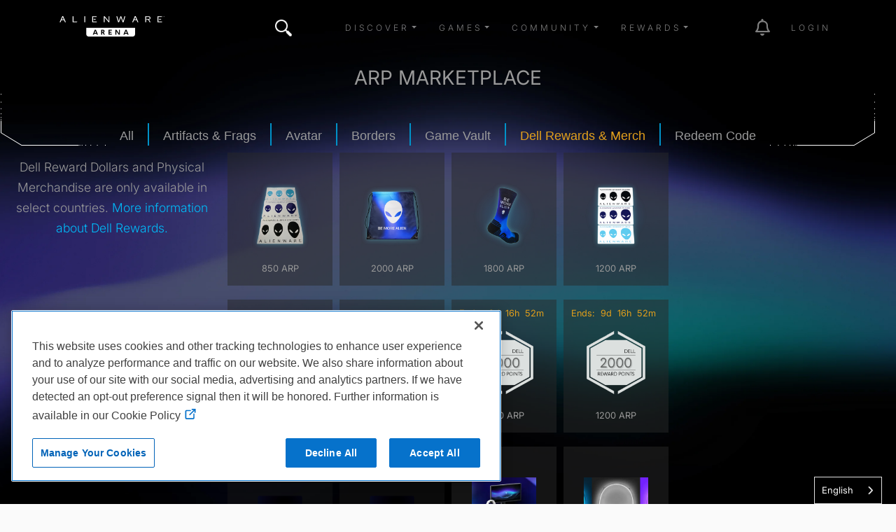

--- FILE ---
content_type: text/html; charset=UTF-8
request_url: https://in.alienwarearena.com/marketplace/?type=dellReward
body_size: 168133
content:
<!DOCTYPE html>
<html lang="en">

<head>
    <meta charset="utf-8">
    <meta name="viewport" content="width=device-width, initial-scale=1.0">
    <meta http-equiv="X-UA-Compatible" content="IE=edge"><meta name="description" content="Join and gain access to exclusive in-game items, game keys, and some of the most sought after closed betas. Join a friendly and knowledgeable forum community for all PC gamers."/>        <title>ARP Marketplace | Alienware Arena</title>
            <link rel="stylesheet" href="/bundles/spoutlet/css/dtsel.css">
    <link rel="stylesheet" href="/bundles/spoutlet/css/theme.min.css">
    <link rel="stylesheet" href="https://cdnjs.cloudflare.com/ajax/libs/animate.css/3.7.2/animate.min.css">
    <link rel="stylesheet" href="https://cdnjs.cloudflare.com/ajax/libs/malihu-custom-scrollbar-plugin/3.1.5/jquery.mCustomScrollbar.min.css">
    <link rel="stylesheet" href="/bundles/spoutlet/css/fonts.css">
    <link rel="stylesheet" href="/bundles/spoutlet/css/redesign/header.css">
    <link rel="stylesheet" href="/bundles/spoutlet/css/main.min.css">
    <link rel="stylesheet" href="/bundles/spoutlet/css/content.css">
    <link rel="stylesheet" href="/bundles/spoutlet/css/misc.css">
    <link rel="stylesheet" href="/bundles/spoutlet/css/footer.css">
    <link rel="stylesheet" href="/bundles/spoutlet/css/marketplace.css">
    <link rel="stylesheet" href="https://cdnjs.cloudflare.com/ajax/libs/flickity/2.1.2/flickity.min.css">
    
    <link href="/bundles/marketplace/css/main.css" rel="stylesheet">
    <link href="/bundles/spoutlet/css/modals.css" rel="stylesheet">

    <link rel="stylesheet" href="https://media.alienwarearena.com/css/fontawesome/all.css">

            <script src="https://code.jquery.com/jquery-3.4.1.min.js" integrity="sha256-CSXorXvZcTkaix6Yvo6HppcZGetbYMGWSFlBw8HfCJo=" crossorigin="anonymous"></script>
        <script type="text/javascript" src="/bundles/spoutlet/js/handlebars.js"></script>
        <script type="text/javascript" src="/bundles/spoutlet/js/handlebars.helpers.js"></script>
        <script src="https://cdnjs.cloudflare.com/ajax/libs/flickity/2.1.2/flickity.pkgd.min.js"></script>

        <script src="/bundles/user/js/simplewebauthn.min.js"></script>

        
        <script type="text/javascript">
            $(function () {
                $('.timeago').timeago();
            });

            const { platformAuthenticatorIsAvailable, startRegistration, startAuthentication } = SimpleWebAuthnBrowser;
        </script>
    
        

    <!-- Google tag (gtag.js) -->
<script async src="https://www.googletagmanager.com/gtag/js?id=G-N1BFZVF7TM"></script>
<script>
    window.dataLayer = window.dataLayer || [];
    function gtag(){dataLayer.push(arguments);}
    gtag('js', new Date());

    gtag('config', 'G-N1BFZVF7TM');
</script>

<script type="text/javascript">
    var _gaq = _gaq || [];
    _gaq.push(['_setAccount', 'UA-9917033-1']);
    _gaq.push(['_setDomainName', 'in.alienwarearena.com']);
    _gaq.push(['_trackPageview']);
        (function() {
        var ga = document.createElement('script'); ga.type = 'text/javascript'; ga.async = true;
        ga.src = ('https:' == document.location.protocol ? 'https://ssl' : 'http://www') + '.google-analytics.com/ga.js';
        var s = document.getElementsByTagName('script')[0]; s.parentNode.insertBefore(ga, s);
    })();
    function recordOutboundLink(link, category, action) {
        _gat._getTrackerByName()._trackEvent(category, action);
        setTimeout('document.location = "' + link.href + '"', 100);
    }
    </script>

    <!-- Global site tag (gtag.js) - Google Ads: 1024781286 -->
    <script async src="https://www.googletagmanager.com/gtag/js?id=AW-1024781286"></script>
    <script>
    window.dataLayer = window.dataLayer || [];
    function gtag(){dataLayer.push(arguments);}
    gtag('js', new Date());
    gtag('config', 'AW-1024781286');
</script>

<!-- Google tag nav and notification events -->
<script type="text/javascript">
    $(document).on('click', '.nav-item', function(e) {
        if ($(this).is('#notification-dropdown')) {
            const elem = $(e.target).parent().parent();
            gtag('event', 'notification_click', {
                'notification_type': elem.data('type') ? elem.data('type') : 'icon',
            });
        } else {
            gtag('event', 'nav_click', {
                'nav_item': $(e.target).text(),
            });
        }
    });
</script>

    
    


                        <script type="text/javascript" src="https://cdn.weglot.com/weglot.min.js"></script>
<script>
    Weglot.initialize({
        api_key: 'wg_9ebcb9fb6744147af2370c134df1ed004'
    });
</script>
            
</head>

<body  class="body-marketplace has-bg">
    <svg xmlns="http://www.w3.org/2000/svg" style="display: none;">
      <symbol id="facebook" viewBox="0 0 351.942 406.3875">
        <path d="M175.971,27.7128l151.971,87.7405v175.4811l-151.971,87.7405L24,290.9343V115.4532L175.971,27.7128m0-27.7128L0,101.5969v203.1938l175.971,101.5969,175.971-101.5969V101.5969L175.971,0h0Z"/>
        <path d="M226.7601,216.8353l6.062-39.5007h-37.9021v-25.6333c0-10.8066,5.2946-21.3405,22.2698-21.3405h17.2309v-33.6306s-15.6366-2.6686-30.5868-2.6686c-31.2135,0-51.6161,18.9191-51.6161,53.1678v30.1051h-34.6964v39.5007h34.6964v95.4906h42.7022v-95.4906h31.8402Z"/>
      </symbol>
      <symbol id="instagram" viewBox="0 0 351.942 406.3876">
        <path d="M175.971,27.7128l151.971,87.7405v175.4811l-151.971,87.7405L24,290.9343V115.4532L175.971,27.7128m0-27.7128L0,101.5969v203.1938l175.971,101.5969,175.971-101.5969V101.5969L175.971,0h0Z"/>
        <path d="M175.992,154.8577c-26.7552,0-48.336,21.5808-48.336,48.336s21.5808,48.336,48.336,48.336,48.336-21.5808,48.336-48.336-21.5808-48.336-48.336-48.336Zm0,79.7608c-17.2899,0-31.4247-14.0928-31.4247-31.4247s14.0928-31.4247,31.4247-31.4247,31.4247,14.0928,31.4247,31.4247-14.1348,31.4247-31.4247,31.4247h0Zm61.5874-81.738c0,6.2681-5.0482,11.2742-11.2742,11.2742-6.2681,0-11.2742-5.0482-11.2742-11.2742s5.0482-11.2742,11.2742-11.2742,11.2742,5.0482,11.2742,11.2742Zm32.0137,11.4425c-.7152-15.1024-4.1647-28.48-15.2286-39.5018-11.0218-11.0218-24.3994-14.4714-39.5018-15.2286-15.5651-.8834-62.2184-.8834-77.7836,0-15.0603,.7152-28.4379,4.1647-39.5018,15.1865-11.0639,11.0218-14.4714,24.3994-15.2286,39.5018-.8834,15.5651-.8834,62.2184,0,77.7836,.7152,15.1024,4.1647,28.48,15.2286,39.5018,11.0639,11.0218,24.3994,14.4714,39.5018,15.2286,15.5651,.8834,62.2184,.8834,77.7836,0,15.1024-.7152,28.48-4.1647,39.5018-15.2286,11.0218-11.0218,14.4714-24.3994,15.2286-39.5018,.8834-15.5651,.8834-62.1764,0-77.7415h0Zm-20.1085,94.4425c-3.2813,8.2453-9.6336,14.5976-17.9209,17.9209-12.41,4.922-41.8576,3.7861-55.5717,3.7861s-43.2038,1.0938-55.5717-3.7861c-8.2453-3.2813-14.5976-9.6336-17.9209-17.9209-4.9219-12.41-3.7861-41.8576-3.7861-55.5717s-1.0938-43.2038,3.7861-55.5717c3.2813-8.2453,9.6336-14.5976,17.9209-17.9209,12.41-4.9219,41.8576-3.7861,55.5717-3.7861s43.2038-1.0938,55.5717,3.7861c8.2453,3.2813,14.5976,9.6336,17.9209,17.9209,4.922,12.41,3.7861,41.8576,3.7861,55.5717s1.1358,43.2037-3.7861,55.5717Z"/>
      </symbol>
      <symbol id="twitter" viewBox="0 0 351.942 406.3876">
        <path d="M175.971,27.7128l151.971,87.7405v175.4811l-151.971,87.7405L24,290.9343V115.4532L175.971,27.7128m0-27.7128L0,101.5969v203.1938l175.971,101.5969,175.971-101.5969V101.5969L175.971,0h0Z"/>
        <path d="m175.78,175.33l-70.93-101.02L170.06,0h-15.25l-56.74,64.66L52.67,0H0l68.82,98.02L.93,175.33h15.25l59.42-67.66,47.51,67.66h52.67ZM46.43,12l106.26,151.33h-23.34L23.09,12h23.34Z" transform="translate(86 114)"/>
      </symbol>
      <symbol id="discord" viewBox="0 0 351.942 406.3876">
        <path d="M175.971,27.7128l151.971,87.7405v175.4811l-151.971,87.7405L24,290.9343V115.4532L175.971,27.7128m0-27.7128L0,101.5969v203.1938l175.971,101.5969,175.971-101.5969V101.5969L175.971,0h0Z"/>
        <path d="M244.984,140.3789c-.0552-.1069-.1465-.1906-.2578-.2362-12.8635-5.9019-26.4382-10.1105-40.3844-12.5203-.2599-.0483-.5214,.0755-.6489,.3071-1.8484,3.3549-3.5264,6.801-5.0275,10.325-15.0332-2.282-30.3247-2.282-45.3579,0-1.5111-3.533-3.2159-6.9799-5.1068-10.325-.1327-.226-.3903-.3479-.6492-.3071-13.9476,2.4048-27.5232,6.6136-40.385,12.5206-.1101,.0467-.203,.1264-.2659,.2281-25.7211,38.4111-32.7671,75.8778-29.3106,112.8806,.0196,.1832,.1128,.3507,.2581,.464,14.9772,11.0895,31.7293,19.5541,49.5416,25.0328,.2569,.0771,.5346-.0139,.6961-.2281,3.8257-5.2054,7.2155-10.7175,10.1351-16.4802,.1568-.3091,.0334-.6868-.2758-.8436-.0221-.0112-.0448-.0211-.0681-.0296-5.3455-2.0453-10.5206-4.5109-15.4767-7.3736-.3028-.178-.404-.5678-.226-.8706,.042-.0715,.0976-.134,.1636-.1841,1.0399-.7791,2.0805-1.5896,3.0735-2.4082,.1799-.1482,.4283-.1817,.6411-.0864,32.4695,14.8184,67.6222,14.8184,99.7074,0,.2134-.1014,.4662-.0708,.6492,.0786,.9934,.8186,2.0336,1.6368,3.0813,2.4159,.2812,.2103,.3386,.6086,.1283,.8898-.0497,.0664-.1118,.1224-.183,.165-4.9448,2.8868-10.1246,5.3508-15.4842,7.3659-.3266,.1243-.4905,.4897-.3663,.8163,.0084,.0221,.018,.0437,.0289,.0647,2.9684,5.7307,6.3533,11.2358,10.1273,16.4711,.1571,.2202,.4374,.3154,.6961,.2362,17.8442-5.4601,34.6256-13.9255,49.6215-25.0318,.1477-.1078,.2418-.2741,.2581-.4562,4.1381-42.779-6.9279-79.9387-29.3332-112.8806Zm-101.9141,90.342c-9.7757,0-17.8306-8.971-17.8306-19.9884s7.8986-19.9891,17.8306-19.9891c10.0095,0,17.9865,9.0496,17.8302,19.9884,0,11.0181-7.899,19.9891-17.8302,19.9891Zm65.925,0c-9.7754,0-17.8302-8.971-17.8302-19.9884s7.8986-19.9891,17.8302-19.9891c10.0102,0,17.9868,9.0496,17.8306,19.9884,0,11.0181-7.8204,19.9891-17.8306,19.9891Z"/>
      </symbol>
      <symbol id="twitch" viewBox="0 0 351.942 406.3876">
        <path d="M175.971,27.7128l151.971,87.7405v175.4811l-151.971,87.7405L24,290.9343V115.4532L175.971,27.7128m0-27.7128L0,101.5969v203.1938l175.971,101.5969,175.971-101.5969V101.5969L175.971,0h0Z"/>
        <path d="M 92.994 110.062 L 79.4 144.79 L 79.4 286.722 L 127.719 286.722 L 127.719 312.392 L 154.897 312.392 L 180.568 286.722 L 219.825 286.722 L 272.672 233.875 L 272.672 110.062 L 92.994 110.062 Z M 254.554 224.822 L 224.349 255.012 L 176.034 255.012 L 150.365 280.683 L 150.365 255.012 L 109.597 255.012 L 109.597 128.177 L 254.547 128.177 L 254.547 224.822 L 254.554 224.822 Z M 224.349 162.908 L 224.349 215.753 L 206.236 215.753 L 206.236 162.908 L 224.349 162.908 Z M 176.031 162.908 L 176.031 215.753 L 157.917 215.753 L 157.917 162.908 L 176.031 162.908 Z"></path>
      </symbol>
      <symbol id="youtube" viewBox="0 0 351.942 406.3876">
        <path d="M175.971,27.7128l151.971,87.7405v175.4811l-151.971,87.7405L24,290.9343V115.4532L175.971,27.7128m0-27.7128L0,101.5969v203.1938l175.971,101.5969,175.971-101.5969V101.5969L175.971,0h0Z"/>
        <path d="M278.2652,151.6207c-2.4556-9.246-9.6905-16.5278-18.8767-18.999-16.6506-4.4905-83.4175-4.4905-83.4175-4.4905,0,0-66.7666,0-83.4175,4.4905-9.1862,2.4716-16.4211,9.753-18.8767,18.999-4.4615,16.7589-4.4615,51.7247-4.4615,51.7247,0,0,0,34.9658,4.4615,51.7247,2.4556,9.246,9.6905,16.2245,18.8767,18.6956,16.651,4.4905,83.4175,4.4905,83.4175,4.4905,0,0,66.7666,0,83.4175-4.4905,9.1862-2.4712,16.4211-9.4497,18.8767-18.6957,4.4615-16.7589,4.4615-51.7247,4.4615-51.7247,0,0,0-34.9658-4.4615-51.7247Zm-124.1307,83.4711v-63.4927l55.8039,31.7472-55.8039,31.7456h0Z"/>
      </symbol>
      <symbol id="alienware" viewBox="0 0 139.55 198.28">
        <path d="M316.8,444.88c19.56-41,50.16-48,50.16-48,2.61,47.11-50.16,48-50.16,48m-69.43-48s30.59,7,50.16,48c0,0-52.77-.89-50.16-48m129-22.19c-.43-5.52-1.08-11-2.05-16.44a108.94,108.94,0,0,0-4.05-16,82,82,0,0,0-3.08-7.74,65.34,65.34,0,0,0-3.91-7.29,57.52,57.52,0,0,0-10.61-12.74A66.23,66.23,0,0,0,339.13,305a69.4,69.4,0,0,0-15.44-6,65.76,65.76,0,0,0-33.05,0,69.4,69.4,0,0,0-15.44,6,66.23,66.23,0,0,0-13.54,9.48,57.35,57.35,0,0,0-5.77,6A58.7,58.7,0,0,0,251,327.2a67,67,0,0,0-3.9,7.29,79.4,79.4,0,0,0-3.08,7.74,110.25,110.25,0,0,0-4.06,16c-1,5.42-1.61,10.92-2,16.44a163.2,163.2,0,0,0-.54,16.53A106.59,106.59,0,0,0,239,407.63c.49,2.73,1.11,5.47,1.86,8.14s1.65,5.3,2.64,7.87c4,10.26,9.57,19.76,15.7,29,3.06,4.62,6.23,9.16,9.46,13.66a140.31,140.31,0,0,0,10.21,13,67.35,67.35,0,0,0,5.94,5.76,58.47,58.47,0,0,0,6.73,4.94,39.1,39.1,0,0,0,7.46,3.73,26.37,26.37,0,0,0,4,1.08,23.8,23.8,0,0,0,8.36,0,26.06,26.06,0,0,0,4-1.08,38.89,38.89,0,0,0,7.47-3.73,58.47,58.47,0,0,0,6.73-4.94,67.35,67.35,0,0,0,5.94-5.76,142,142,0,0,0,10.21-13c3.23-4.5,6.39-9,9.46-13.66,6.13-9.22,11.74-18.72,15.7-29,1-2.57,1.88-5.19,2.63-7.87s1.38-5.41,1.87-8.14a106.59,106.59,0,0,0,1.55-16.41c.12-5.5-.11-11-.54-16.53" transform="translate(-237.39 -296.9)"/>
      </symbol>
      <symbol id="navlogo" viewBox="0 0 447.75 100.94">
        <polygon points="149.53 71.27 156.26 71.27 152.91 62.27"/><path d="m184.87 61.73h-3.1v5.15h3.1c2.08 0 3.1-1.01 3.1-2.62-0.01-1.54-1.02-2.53-3.1-2.53z"/><polygon points="280.21 71.27 286.94 71.27 283.59 62.27"/><path d="m114.18 49.97v26.86c0 5.65 4.58 10.23 10.23 10.23h187.64c5.65 0 10.23-4.58 10.23-10.23v-26.86h-208.1zm45.01 29.1-1.55-4.17h-9.48l-1.55 4.17h-4.81l8.56-21.11h5.06l8.58 21.11h-4.81zm29.64 0-4.79-8.64h-2.28v8.64h-4.39v-21.11h7.57c5.07 0 7.23 2.79 7.23 6.28 0 2.65-1.44 4.78-3.77 5.71l5.35 9.12h-4.92zm34.33-17.26h-9.99v4.76h8.81v3.88h-8.81v4.76h9.99v3.86h-14.38v-21.11h14.38v3.85zm34.66 17.26h-5.01l-10.5-15.17v15.17h-4.39v-21.11h4.98l10.55 15.08v-15.08h4.36v21.11zm32.05 0-1.55-4.17h-9.48l-1.55 4.17h-4.81l8.56-21.11h5.07l8.58 21.11h-4.82z"/><polygon points="431.5 14.42 434.96 11.35 424.36 11.35 424.36 14.42"/><polygon points="437.27 22.87 421.6 22.85 421.6 3.48 436.68 3.48 436.68 0.3 418.04 0.3 418.04 26 437.63 26 437.63 22.87"/><polygon points="59.86 0.3 56.3 0.3 56.3 26 73.38 26 76.83 22.85 59.86 22.85"/><rect x="106.03" y=".3" width="3.56" height="25.7"/><polygon points="209.52 21 192.51 0.35 192.46 0.3 188.87 0.3 188.87 26 192.28 26 192.28 5.22 209.29 25.94 209.34 26 212.89 26 212.89 0.3 209.52 0.3"/><polygon points="270.93 21.38 263.25 0.4 263.21 0.3 259.97 0.3 252.26 21.35 246.23 0.41 246.2 0.3 242.47 0.3 249.93 25.89 249.96 26 253.92 26 261.58 5.35 269.2 26 273.15 26 280.65 0.5 280.71 0.3 276.99 0.3"/><path d="m386.08 12.59c1.17-1.07 1.77-2.53 1.77-4.33v-0.9c0-1.09-0.21-2.09-0.63-2.96-0.42-0.88-1.02-1.63-1.8-2.24-0.77-0.61-1.71-1.07-2.8-1.39-1.08-0.31-2.29-0.47-3.59-0.47h-13.22v25.7h3.56v-22.52h9.44c1.94 0 3.44 0.5 4.45 1.48 0.65 0.63 1.03 1.59 1.03 2.64v0.83c0 0.64-0.15 1.21-0.44 1.69-0.3 0.49-0.69 0.9-1.17 1.22-0.48 0.33-1.04 0.58-1.67 0.74-0.64 0.17-1.29 0.27-1.94 0.29h-8.35v3.04h7.63l6.19 10.49 0.04 0.08h3.95l-6.71-11.32c1.71-0.35 3.15-1.05 4.26-2.07z"/><path d="m11.86 0-11.35 25.78-0.1 0.22h3.96l3.33-7.56 0.64-1.52h10.96l3.96 9.08h3.93l-11.62-26h-3.71zm6.09 13.84h-8.32l4.08-9.71 4.24 9.71z"/><path d="m321.28 0-11.36 25.78-0.1 0.22h3.96l3.33-7.56 0.64-1.52h10.95l3.92 8.99 0.04 0.09h3.93l-11.6-26h-3.71zm6.09 13.84h-8.32l4.08-9.71 4.24 9.71z"/><polygon points="152.81 14.42 156.27 11.35 145.67 11.35 145.67 14.42"/><polygon points="142.92 22.85 142.92 3.48 158 3.48 158 0.3 139.36 0.3 139.35 26 158.95 26 158.95 22.87 158.58 22.87"/><path d="M439.95,0.79V0.3h3.08v0.49h-1.28v2.7h-0.58v-2.7H439.95z"/><path d="M444.43,0.3l1.35,1.9l1.37-1.9h0.61v3.19h-0.58V1.08l-1.23,1.72h-0.35l-1.21-1.72v2.4h-0.58V0.3H444.43z"/></symbol>
    </svg>
    
    <div class="overlay">
        <a href="#" id="dismiss-overlay" class="btn-times-animated"></a>
        <div class="overlay-content"></div>
    </div>
    <div class="wrapper ">
        
<header>
    
    <nav class="navbar navbar-top navbar-expand-lg navbar-dark fixed-top bg-transparent navbar-main ">
        <div class="container">
            <a href="/" class="logo d-flex order-1 order-lg-0 mx-auto mx-lg-0"><svg class="ai" width="150" height="40"><use xlink:href="#navlogo"></use></svg></a>

                            <button
                    class="navbar-toggler order-0"
                    type="button"
                    data-toggle="collapse"
                    data-bs-toggle="collapse"
                    data-target="#navbarCollapse"
                    data-bs-target="#navbarCollapse"
                    aria-controls="navbarCollapse"
                    aria-expanded="false"
                    aria-label="Toggle navigation"
                >
                    <span class="navbar-toggler-icon"></span>
                </button>

                                    <ul class="nav navbar-nav mr-auto d-none d-lg-flex">
                        <li class="nav-item nav-item-search position-relative">
                            <a href="#" class="btn-times-animated" id="searchCollapse"></a>
<a class="nav-link btn-search" href="#"><i class="awicon search"></i></a>
<form role="search" id="navbar-search-form">
    <div class="search-form">
        <div class="form-group">
            <input type="text" class="form-control text-white" id="navbar-search-input" placeholder="Enter search here...">
        </div>
    </div>
</form>
<script type="text/javascript">
var searchPath = "/g-search/search-term";
var logSearchPath = "/api/v1/metrics/siteWideSearch/";
</script>

                        </li>
                    </ul>
                
                <div class="collapse navbar-collapse order-1" id="navbarCollapse">
                    <ul class="navbar-nav ms-auto mb-2 mb-md-0 align-items-center">
                                                    <li class="nav-item px-2 dropdown">
                                <a class="nav-link dropdown-toggle" href="#" role="button" data-toggle="dropdown" data-bs-toggle="dropdown" aria-haspopup="true" aria-expanded="false">Discover</a>
                                <div class="dropdown-menu">
                                                                            <a class="dropdown-item" href="/ucf/News?filter=Alienware&amp;filterType=type">Alienware News</a>
                                        <a class="dropdown-item" href="/ucf/News">Blogs</a>
                                                                                                                <a class="dropdown-item" href="/ucf/Video">Videos</a>
                                                                                                                <a class="dropdown-item" href="/wallpapers">Wallpapers</a>
                                                                        <a class="dropdown-item" href="https://www.alienware.com" target="_blank">Alienware.com</a>
                                </div>
                            </li>
                        
                        <li class="nav-item px-2 dropdown">
                            <a class="nav-link dropdown-toggle" href="#" role="button" data-toggle="dropdown" data-bs-toggle="dropdown" aria-haspopup="true" aria-expanded="false">Games</a>
                            <div class="dropdown-menu">
                                                                    <a class="dropdown-item" href="/ucf/Giveaway">Giveaways</a>
                                
                                                                    <a class="dropdown-item" href="/community-giveaways">Community Giveaways</a>
                                                                
                                <a class="dropdown-item" href="/page/arcade">Arena Arcade BETA</a>
                                <a class="dropdown-item" href="/quests" data-is-logged-in="true">Quests</a>
                                <a class="dropdown-item" href="/steam/events">Steam Events</a>
                            </div>
                        </li>

                        <li class="nav-item px-2 dropdown">
                            <a class="nav-link dropdown-toggle" href="#" role="button" data-toggle="dropdown" data-bs-toggle="dropdown" aria-haspopup="true" aria-expanded="false">Community</a>
                            <div class="dropdown-menu">
                                <a class="dropdown-item" href="/relay/my-feed">Relay</a>
                                <a class="dropdown-item" href="/rewards/leaderboard">Leaderboard</a>
                                <a class="dropdown-item" href="/page/hive-influencers">Hive</a>
                                <a class="dropdown-item" href="https://discord.gg/Alienware" target="_blank">Discord</a>

                                                                    <a class="dropdown-item" href="/faq-contact">FAQ</a>
                                                            </div>
                        </li>

                        <li class="nav-item px-2 dropdown">
                            <a class="nav-link dropdown-toggle" href="#" role="button" data-toggle="dropdown" data-bs-toggle="dropdown" aria-haspopup="true" aria-expanded="false">Rewards</a>
                            <div class="dropdown-menu">
                                <a class="dropdown-item" href="/whatisarena">What is Arena</a>
                                <a class="dropdown-item" href="/marketplace/">Marketplace</a>
                                <a class="dropdown-item" href="/marketplace/game-vault">Game Vault</a>
                                <a class="dropdown-item" href="/marketplace/redeem-code">Redeem Code</a>

                            </div>
                        </li>

                        <li class="nav-item px-2" id="nav-admin" style="display:none;">
                            <a class="nav-link" href="/admin">Admin</a>
                        </li>
                    </ul>

                </div>
                        
            <div class="navbar-icons order-2 ">
                <ul class="navbar-nav ms-auto mb-2 mb-md-0 align-items-center">
                                            <li class="nav-item ms-md-4 nav-item-promo">
                            <a class="nav-link" href="#"><i class="awicon promocal"></i></a>
                        </li>

                        <li class="nav-item ms-md-4 dropdown" id="notification-dropdown">
    <a href="#notifications" class="nav-link dropdown-toggle toggle-notifications" data-toggle="dropdown" data-bs-toggle="dropdown">
        <i class="fa-regular fa-bell fa-2x"></i>
        <span class="badge text-success" data-notification-count style="display:none;position:absolute;top:10px;right:5px;"></span>
    </a>

    <div class="nav-notifications__menu animated dropdown-menu dropdown-menu-end dropdown-menu-right">
        <div class="notification-list small" id="notification-wrapper"></div>

        <div class="my-2">
            <a href="/account/communications" class="nav-notifications__menu-footer">
                Show all notifications
            </a>
        </div>
    </div>
</li>


<script id="notification-item-template" type="text/x-handlebars-template">
<div class="dropdown-item notification-item {{type}} {{# if needsToWrap }}needs-wrap{{else}}no-wrap{{/if}}" data-id="{{notificationId}}" data-type="{{type}}" data-seen="{{dateFormat seen.date 'YYYY-MM-DD HH:mm:ss'}}" >
    {{# if avatarUrlSmall }}
        <img class="notification-item__avatar" src="{{avatarUrlSmall}}">
    {{else}}
        <img class="notification-item__avatar" src="https://media.alienwarearena.com/images/content/default-avatars/alienware_v2_32x32.png">
    {{/if}}

    <div class="notification-item__subject">
        {{{ notificationHtml }}}
    </div>
</div>

</script>


<script id="registration-promotion-modal-template" type="text/x-handlebars-template"><div class="row text-center">
<div class="modal fade registration-promotion-modal" id="registration-promotion-modal" tabindex="-1" role="dialog" data-notification-id="{{notificationId}}">
    <div class="modal-dialog" role="document">
        <div class="modal-content">
            <div class="modal-header">
                <h4 class="modal-title">You've been rewarded!</h4>
                <button type="button" class="close" data-dismiss="modal" aria-hidden="true">&times;</button>
            </div>
            <div class="modal-body text-center">
                <div id="registration-promotion-body">
                    {{#if additionalText}}
                        {{{additionalText}}}
                    {{/if}}

                    <p>You've been awarded the following for registering:</p>

                    <hr>

                    {{#if arp}}
                        <p>Bonus ARP: {{arp}}</p>
                        <hr>
                    {{/if}}

                    {{#each rewards}}
                        <p>{{title}}

                        {{#if keyCode}}
                            <p>Your code is: {{keyCode}}</p>
                        {{/if}}

                        {{#if instructions}}
                            <div class="instructions">
                                <p>Please follow the instructions below:</p>

                                <ol class="reward-instructions">
                                    {{#each instructions}}
                                        <li>{{{this}}}</li>
                                    {{/each}}
                                </ol>
                            </div>
                        {{/if}}

                        {{#if download_url}}
                            <p>Click <a href="{{download_url}}">here</a> to download.</p>
                        {{/if}}

                        <hr>
                    {{/each}}

                    {{#if has_dell_advantage}}
                        <p>For more information on Dell Rewards, please click <a href="https://na.alienwarearena.com/page/dell-advantage" target="_blank">here</a>.</p>
                    {{/if}}

                    {{#if has_boost}}
                        <p>To activate your boost, please click <a href="{{my_rewards_url}}">here</a>.</p>
                    {{/if}}

                    {{#if has_rewards}}
                        <p>You can see all of your claimed rewards on your <a href="{{my_rewards_url}}">rewards page</a>.
                    {{/if}}
                 </div>
            </div>
            <div class="modal-footer">
                <button type="button" class="btn btn-default" data-dismiss="modal">Close</button>
            </div>
        </div>
    </div>
</div>
</script>


<script id="user-achievement-notification-template" type="text/x-handlebars-template">
    <a href="{{user_achievement_url}}">
        <div class="user-achievement-notification" id="user-achievement-notification" data-notification-id="{{notificationId}}" >
            <div class="artifact-border h-100 text-center">
                <div class="frame-wrapper mt-1" style="background: linear-gradient(to right, {{user_achievement_category_color_d}}, {{user_achievement_category_color_l}});">    
                    <span class="frame-title">{{user_achievement_name}}</span>
                </div>
                <div class="description-wrapper">
                    <div class="notif-description">{{user_achievement_description}}</div>
                </div>
                <div class="slot-wrapper">
                    <div class="notif-text slot-name">{{user_achievement_reward_slot}}</div>
                    <div class="notif-text reward-name">{{user_achievement_reward_name}}</div>
                </div>
                <div class="achievement-badge achievement-badge-{{ achievement.position }}" 
                    data-badge-id="{{ notificationId }}">
                    <img src="{{ user_achievement_image }}" 
                            title="{{ user_achievement_name }}" 
                            style="box-shadow: 0px 0px 13px 12px {{user_achievement_category_color}};" />
                </div>
                <div class="frame-wrapper mb-1" style="background: linear-gradient(to right, {{user_achievement_category_color_l}}, {{user_achievement_category_color_d}});">    
                    {{user_achievement_reward_description}}
                </div>
            </div>
        </div>
    </a>
</script>


<script id="seasonal-achievement-notification-template" type="text/x-handlebars-template">
    <a href="{{user_achievement_url}}">
        <div class="user-achievement-notification seasonal-achievement-notification" id="seasonal-achievement-notification" data-notification-id="{{notificationId}}" >
            <div class="artifact-border h-100 text-center">
                <div class="frame-wrapper mt-1">    
                    <span class="frame-title">{{user_achievement_name}}</span>
                </div>
                <div class="description-wrapper">
                    <div class="notif-description">{{user_achievement_description}}</div>
                </div>
                <div class="slot-wrapper">
                    <div class="notif-text reward-name">{{user_achievement_reward_name}}</div>
                </div>
                <div class="achievement-badge achievement-badge-{{ achievement.position }}" 
                    data-badge-id="{{ notificationId }}">
                    <img src="{{ user_achievement_image }}" 
                            title="{{ user_achievement_name }}" 
                            style="box-shadow: 0px 0px 13px 12px rgb(255, 209, 28);" />
                </div>
                <div class="frame-wrapper mb-1">    
                    {{user_achievement_reward_description}}
                </div>
            </div>
        </div>
    </a>
</script>


<script type="text/javascript">
$(function() {
    var t = Handlebars.compile($('#notification-item-template').html());
    var rp = Handlebars.compile($('#registration-promotion-modal-template').html());
    var ua = Handlebars.compile($('#user-achievement-notification-template').html());
    var sa = Handlebars.compile($('#seasonal-achievement-notification-template').html());
    var nf = 60000; // 1 minute interval between polls
    var utotal = 0;
    var pollTimeout;

    function queueNotificationUpdate() {
        pollTimeout = setTimeout(doNotificationUpdate, nf);
    }

    function isNotificationRendered(id) {
        return $('.notification-item[data-id="'+id+'"]').length > 0;
    }

    function doNotificationUpdate() {
        $.get('/ajax/user/notifications/user-notifications-data', function (r) {
            if (r.success) {
                let achievementModalShown = false;

                for (var i = r.notifications.length - 1; i >= 0; i--) {
                    var n = r.notifications[i];

                    if (isNotificationRendered(n.notificationId)) {
                        continue;
                    }

                    var rendered = t(n);

                    if (n.type == 'registration_promotion' && !n.seen) {
                        if (n.arp || n.rewards.length) {
                            var renderedModal = rp(n);

                            $('body').append(renderedModal);

                            $('.registration-promotion-modal').modal('show');

                            $('.registration-promotion-modal').on('hidden.bs.modal', function (e) {
                                var data = $(e.currentTarget).data();
                                var notificationIds = [data.notificationId];
                                $.ajax({
                                    url: "/notifications/user-notifications-seen",
                                type: "post",
                                data: JSON.stringify({notifications: notificationIds}),
                                success: function (r) {
                                    if (r.success) {
                                        updateUnseenCount(null);
                                    }
                                }
                            });
                        });
                        }
                    }

                    if (n.type == 'user_achievement' && !n.seen && !achievementModalShown) {
                        var renderedModal = ua(n);

                        $('body').append(renderedModal);

                        $(function(){
                            $('.user-achievement-notification').addClass('show');

                            achievementModalShown = true;

                            var data = $('.user-achievement-notification').data();
                            var notificationIds = [data.notificationId];

                            $.ajax({
                                url: "/notifications/user-notifications-seen",
                                type: "post",
                                data: JSON.stringify({notifications: notificationIds}),
                                success: function (r) {
                                    if (r.success) {
                                        updateUnseenCount(r.unseenCount ?? null);
                                    }
                                }
                            });

                            setTimeout(function() {
                                $('.user-achievement-notification').remove();
                                achievementModalShown = false;
                            },7000);
                        });
                    }

                    if (n.type == 'seasonal_achievement' && !n.seen && !achievementModalShown) {
                        var renderedModal = sa(n);

                        $('body').append(renderedModal);

                        $(function(){
                            $('.seasonal-achievement-notification').addClass('show');

                            achievementModalShown = true;

                            var data = $('.seasonal-achievement-notification').data();
                            var notificationIds = [data.notificationId];

                            $.ajax({
                                url: "/notifications/user-notifications-seen",
                                type: "post",
                                data: JSON.stringify({notifications: notificationIds}),
                                success: function (r) {
                                    if (r.success) {
                                        updateUnseenCount(r.unseenCount ?? null);
                                    }
                                }
                            });

                            setTimeout(function() {
                                $('.seasonal-achievement-notification').remove();
                                achievementModalShown = false;
                            },7000);
                        });
                    }

                    $('#notification-wrapper').prepend(rendered);

                    if (!Notify.needsPermission && !n.seen) {
                        var bn = new Notify('Alienware Arena', {
                            body: n.notificationString,
                            timestamp: moment(n.timestamp.date).format('YYYY-MM-DD HH:mm:ss')+'Z',
                            icon: 'https://media.alienwarearena.com/images/content/default-avatars/alienware_v2_62x62.png',
                            data: n,
                            requireInteraction: true,
                            tag: n.notificationId,
                            notifyClick: function (e) {
                                e.preventDefault();
                                var notif = e.srcElement.data;
                                window.open(notif.targetUrl, '_blank');
                                notificationSeen(notif.notificationId);
                            },
                            notifyClose: function (e) {
                                e.preventDefault();
                                var notif = e.srcElement.data;
                                notificationSeen(notif.notificationId);
                            }
                        });
                        bn.show();
                    }
                }

                if (r.unseenCount > 0) {
                    updateUnseenCount(r.unseenCount);
                }

                $('.notification-timestamp').timeago();

                queueNotificationUpdate();
            }
        });
        utotal++;
    }

    function notificationSeen(notificationId) {
        $.post('/notifications/user-notification-seen'+'/'+notificationId, function (r) {
            updateUnseenCount(r.unseenCount);
        });
    }

    function updateUnseenCount(unseenCount) {
        if (!unseenCount) {
            $('#notification-dropdown .badge').text('');
            $('#notification-dropdown .badge').hide();
            return;
        }

        $('#notification-dropdown .badge').text(unseenCount);
        $('#notification-dropdown .badge').fadeIn();
    }

    doNotificationUpdate();
    queueNotificationUpdate();

    $('.notification-dropdown').on('show.bs.dropdown', function (e) {
        var notificationIds = [];

        $('.notification-item').each(function(i, a) {
            var data = $(this).data();
            notificationIds.push(data.id);
        });

        $.ajax({
            url: "/notifications/user-notifications-seen",
            type: "post",
            data: JSON.stringify({notifications: notificationIds}),
            success: function (r) {
                if (r.success) {
                    $('#notification-dropdown .badge').text('');
                    $('#notification-dropdown .badge').hide();
                }
            }
        });
    });
});
</script>
                                    
                    <span class="nav-item-mus ">
                        


    <a class="nav-link nav-link-login" href="#">Login</a>
    <script type="text/javascript">
        var user_is_logged_in = false
        var user_is_complete  = false;
        var user_id           = null;
        var user_uuid         = null;
        var user_username     = null;
        var user_profile_url  = null;
        var user_member_since = null;
        var user_custom_title = null;
        var user_insignia     = null;
        var user_token        = null;
        var user_avatars      = [];
        var user_border       = null;
        var has_admin_role    = false;
        var is_admin          = false;
        var can_report        = false;
        var user_country      = 'US';
        var arp_tier          = 1;
        var user_has_fb       = false;
        var is_forum_mod      = false;
        var user_dob          = null;
        var steamId           = 0;
        var steamOptin        = false;
        var login_id          = null;
        var allow_all_perks   = false;
        var user_has_dell_advantage = false;
        var dell_account_id = null;
        var epsilon_balance   = 0;
        var has_epsilon_rewards   = 0;
        var artifactLangDiscount = 1;
        var fragment_balance = 0;
        var bonusCalendarArp = 0;
        var arpMultiplier = 1;
        var user_has_mfa = false;
        var cg_opted_in = false;
        var ckeditor_configs = [];

ckeditor_configs['basic'] = {
    toolbar:  {
        items: [
            'bold',
            'italic',
            'underline',
            '|',
            'link',
            'blockQuote',
            'bulletedList',
            'numberedList',
            '|',
            'mediaEmbed',
            'insertImage'
        ]
    },
    basicstylesdropdown: {
        options: [
            'bold',
            'italic',
            'underline'
        ]
    },
    mediaEmbed: {
        previewsInData: true
    },
    extraPlugins: [CustomUploadAdapterPlugin]
};

ckeditor_configs['simple'] = {
    toolbar: [
        ['Bold', 'Italic', 'Underline']
    ],
    height: 200,
    resize_enabled: false,
    removePlugins: 'elementspath,scayt,wsc,contextmenu,tabletools,liststyle',
    // Enable browser native spell check
    disableNativeSpellChecker: false,
    browserContextMenuOnCtrl: true,
    // Ensure spell check attribute is set
    startupFocus: false,
    tabSpaces: 0
};

ckeditor_configs['special'] = {
    toolbar: {
        items: [
            'heading',
            '|',
            'fontFamily',
            'fontSize',
            '|',
            'highlight',
            'alignment',
            'basicstylesdropdown',
            '|',
            'link',
            'blockQuote',
            'bulletedList',
            'numberedList',
            'insertTable',
            '|',
            'insertImage',
            'mediaEmbed',
        ]
    },
    heading: {
        options: [
            { model: 'paragraph', title: 'Paragraph', class: 'ck-heading_paragraph' },
            { model: 'heading1', view: 'h1', title: 'Heading 1', class: 'ck-heading_heading1' },
            { model: 'heading2', view: 'h2', title: 'Heading 2', class: 'ck-heading_heading2' },
            { model: 'heading3', view: 'h3', title: 'Heading 3', class: 'ck-heading_heading3' },
            { model: 'heading4', view: 'h4', title: 'Heading 4', class: 'ck-heading_heading4' },
            { model: 'heading5', view: 'h5', title: 'Heading 5', class: 'ck-heading_heading5' },
            { model: 'heading6', view: 'h6', title: 'Heading 6', class: 'ck-heading_heading6' }
        ]
    },
    highlight: {
        options: [
            { model: 'yellowMarker', class: 'marker-yellow', title: 'Yellow Marker', color: 'var(--yellow)', type: 'marker' },
            { model: 'orangeMarker', class: 'marker-orange', title: 'Orange Marker', color: 'var(--orange)', type: 'marker' },
            { model: 'greenMarker', class: 'marker-green', title: 'Green marker', color: 'var(--green)', type: 'marker' },
            { model: 'pinkMarker', class: 'marker-pink', title: 'Pink marker', color: 'var(--pink)', type: 'marker' },
            { model: 'blueMarker', class: 'marker-blue', title: 'Blue marker', color: 'var(--blue)', type: 'marker' },
            { model: 'purpleMarker', class: 'marker-purple', title: 'Purple marker', color: 'var(--purple)', type: 'marker' },
            { model: 'greenPen', class: 'pen-green', title: 'Green pen', color: 'var(--green)', type: 'pen' },
            { model: 'yellowPen', class: 'pen-yellow', title: 'Yellow pen', color: 'var(--yellow)', type: 'pen' },
            { model: 'orangePen', class: 'pen-orange', title: 'Orange pen', color: 'var(--orange)', type: 'pen' },
            { model: 'pinkPen', class: 'pen-pink', title: 'Pink pen', color: 'var(--pink)', type: 'pen' },
            { model: 'bluePen', class: 'pen-blue', title: 'Blue pen', color: 'var(--blue)', type: 'pen' },
            { model: 'purplePen', class: 'pen-purple', title: 'Purple pen', color: 'var(--purple)', type: 'pen' }
        ]
    },
    image: {
        toolbar: [
            'imageStyle:full',
            'imageStyle:side',
            'imageStyle:alignLeft',
            'imageStyle:alignCenter',
            'imageStyle:alignRight',
            '|',
            'imageTextAlternative'
        ],
        styles: [
            'full',
            'side',
            'alignLeft',
            'alignCenter',
            'alignRight'
        ]
    },
    table: {
        contentToolbar: [
            'tableColumn',
            'tableRow',
            'mergeTableCells'
        ]
    },
    mediaEmbed: {
        previewsInData: true
    },
    alignment: {
        options: [
            'left',
            'center',
            'right'
        ]
    },
    basicstylesdropdown: {
        options: [
            'bold',
            'italic',
            'underline',
            'code',
            'strikethrough',
            'subscript',
            'superscript'
        ]
    },
    extraPlugins: [CustomUploadAdapterPlugin]
};

function CustomUploadAdapterPlugin(editor) {
    editor.plugins.get('FileRepository').createUploadAdapter = (loader) => {
        return new UploadAdapter(loader, '/ck/image-upload');
    };
}

var ckeditor_config = {};

    ckeditor_config = ckeditor_configs.basic;


var ckeditor_config_file = '/bundles/spoutlet/ckeditor/config.advanced.js';


    </script>

                    </span>

                </ul>
            </div>
        </div>
    </nav>
</header>

            <noscript>
                <div style="background: rgba(0,0,0,0.95); padding: 20px; border-top: 1px solid rgba(255,255,255,0.1); margin-top: 75px; margin-bottom: -50px;">
                    <div class="container">
                        <div style="display: flex; flex-wrap: wrap; justify-content: center; gap: 30px;">
                                                            <div>
                                    <h4 style="color: #00d4ff; margin: 0 0 10px 0; font-size: 1em;">Discover</h4>
                                    <ul style="list-style: none; padding: 0; margin: 0;">
                                                                                    <li style="margin-bottom: 5px;"><a href="/ucf/News?filter=Alienware&amp;filterType=type" style="color: #ccc; text-decoration: none;">Alienware News</a></li>
                                            <li style="margin-bottom: 5px;"><a href="/ucf/News" style="color: #ccc; text-decoration: none;">Blogs</a></li>
                                                                                                                            <li style="margin-bottom: 5px;"><a href="/ucf/Video" style="color: #ccc; text-decoration: none;">Videos</a></li>
                                                                                <li><a href="https://www.alienware.com" target="_blank" style="color: #ccc; text-decoration: none;">Alienware.com</a></li>
                                    </ul>
                                </div>
                            
                            <div>
                                <h4 style="color: #00d4ff; margin: 0 0 10px 0; font-size: 1em;">Games</h4>
                                <ul style="list-style: none; padding: 0; margin: 0;">
                                                                            <li style="margin-bottom: 5px;"><a href="/ucf/Giveaway" style="color: #ccc; text-decoration: none;">Giveaways</a></li>
                                                                                                                <li style="margin-bottom: 5px;"><a href="/community-giveaways" style="color: #ccc; text-decoration: none;">Community Giveaways</a></li>
                                                                        <li style="margin-bottom: 5px;"><a href="/page/arcade" style="color: #ccc; text-decoration: none;">Arena Arcade BETA</a></li>
                                    <li style="margin-bottom: 5px;"><a class="dropdown-item" href="/quests" style="color: #ccc; text-decoration: none;">Quests</a></li>
                                    <li><a href="/steam/events" style="color: #ccc; text-decoration: none;">Steam Events</a></li>
                                </ul>
                            </div>

                            <div>
                                <h4 style="color: #00d4ff; margin: 0 0 10px 0; font-size: 1em;">Community</h4>
                                <ul style="list-style: none; padding: 0; margin: 0;">
                                    <li style="margin-bottom: 5px;"><a href="/relay/my-feed" style="color: #ccc; text-decoration: none;">Relay</a></li>
                                    <li style="margin-bottom: 5px;"><a href="/rewards/leaderboard" style="color: #ccc; text-decoration: none;">Leaderboard</a></li>
                                    <li style="margin-bottom: 5px;"><a href="/page/hive-influencers" style="color: #ccc; text-decoration: none;">Hive</a></li>
                                    <li><a href="https://discord.gg/Alienware" target="_blank" style="color: #ccc; text-decoration: none;">Discord</a></li>

                                                                            <li style="margin-bottom: 5px;"><a href="/faq-contact" style="color: #ccc; text-decoration: none;">FAQ</a></li>
                                                                     </ul>
                            </div>

                            <div>
                                <h4 style="color: #00d4ff; margin: 0 0 10px 0; font-size: 1em;">Rewards</h4>
                                <ul style="list-style: none; padding: 0; margin: 0;">
                                    <li style="margin-bottom: 5px;"><a href="/whatisarena" style="color: #ccc; text-decoration: none;">What is Arena</a></li>
                                    <li style="margin-bottom: 5px;"><a href="/marketplace/" style="color: #ccc; text-decoration: none;">Marketplace</a></li>
                                    <li><a href="/marketplace/game-vault" style="color: #ccc; text-decoration: none;">Game Vault</a></li>
                                    <li><a href="/marketplace/redeem-code" style="color: #ccc; text-decoration: none;">Redeem Code</a></li>
                                </ul>
                            </div>
                        </div>
                    </div>
                </div>
            </noscript>
        
        <div id="content" class="d-flex flex-column ">
            <div id="main" class="container-fluid flex-grow-1">
                <section style="width: 100%">
    <div class="row justify-content-center">
        <div class="col">
            <div class="row">
                <div class="col text-center">
                    <h3 class="marketplace-title">ARP MARKETPLACE</h3>
                </div>
            </div>
                        <div class="row text-center d-none d-xl-flex d-lg-flex justify-content-center align-items-center justify-content-sm-center align-items-sm-end justify-content-md-center align-items-md-end justify-content-lg-center align-items-lg-end justify-content-xl-center align-items-xl-end" style="text-align: center;width: 100%;padding: 0px;">
                <div><img src="/bundles/spoutlet/images/arpLeaderboard/top-line-left.svg" style="width: 150px;padding-right: 0px;color: #0092c8;height: 74px;"></div>
                <a class="marketplace-nav-link " href="/marketplace/" style="font-size: 18px;padding-right: 20px;padding-left: 20px;font-family: 'Roboto Condensed', sans-serif;">All</a>
                <div style="width: 2px;height: 2em;background: #0092c8;"></div><a class="marketplace-nav-link " href="/marketplace/?type=fragment" style="font-size: 18px;padding-right: 20px;padding-left: 20px;font-family: 'Roboto Condensed', sans-serif;">Artifacts & Frags</a>
                <div style="width: 2px;height: 2em;background: #0092c8;"></div><a class="marketplace-nav-link " href="/marketplace/?type=avatarItem" style="font-size: 18px;padding-right: 20px;padding-left: 20px;font-family: 'Roboto Condensed', sans-serif;">Avatar</a>
                <div style="width: 2px;height: 2em;background: #0092c8;"></div><a class="marketplace-nav-link " href="/marketplace/?type=border" style="font-size: 18px;padding-right: 20px;padding-left: 20px;font-family: 'Roboto Condensed', sans-serif;">Borders</a>
                <div style="width: 2px;height: 2em;background: #0092c8;"></div><a class="marketplace-nav-link " href="/marketplace/game-vault" style="font-size: 18px;padding-right: 20px;padding-left: 20px;font-family: 'Roboto Condensed', sans-serif;">Game Vault</a>
                <div style="width: 2px;height: 2em;background: #0092c8;"></div><a class="marketplace-nav-link active-market" href="/marketplace/?type=dellReward" style="font-size: 18px;padding-right: 20px;padding-left: 20px;font-family: 'Roboto Condensed', sans-serif;">Dell Rewards & Merch</a>
                <div style="width: 2px;height: 2em;background: #0092c8;"></div><a class="marketplace-nav-link " href="/marketplace/redeem-code" style="font-size: 18px;padding-right: 20px;padding-left: 20px;font-family: 'Roboto Condensed', sans-serif;">Redeem Code</a>
                <div><img src="/bundles/spoutlet/images/arpLeaderboard/top-line-right.svg" style="width: 150px;height: 74px;"></div>
            </div>
                        <select class="d-xl-none d-lg-none" id="marketplace-item-selector" style="width: 100%; height: 50px">
                <option value="/marketplace/">All</option>
                <option value="/marketplace/?type=fragment">Fragment</option>
                <option value="/marketplace/?type=avatarItem">Avatar</option>
                <option value="/marketplace/?type=border">Borders</option>
                <option value="/marketplace/game-vault">Game Vault</option>
                <option selected value="/marketplace/?type=dellReward">Dell Rewards</option>
                <option value="/marketplace/redeem-code">Redeem Code</option>
            </select>
        </div>
    </div>
        <div class="row">
        <div class="col-md-3">
                    <div class="row mt-3 marketplace-sidebar-text">
        <div class="col text-center">
            <p>
                Dell Reward Dollars and Physical Merchandise are only available in select countries.
                <a href=https://na.alienwarearena.com/page/dell-advantage>More information about Dell Rewards.</a>
            </p>
        </div>
    </div>
    <div class="row mt-3 marketplace-promo-wrapper">
        <div class="col d-flex justify-content-center text-center">
            
        </div>
    </div>
    
        </div>
        <div class="col-md-6">
                            <div class="row justify-content-center">
                            <div class="product-tile text-center marketplace-product-block-1014 pointer"
                     title="Alienware Bumper Stickers"
                     style="filter: brightness(1)">
                    <div class="d-flex" style="min-height: 30px">
                                                                                                    </div>
                                <div class="mb-3 marketplace-product " id="marketplace-product-id-1014"
     data-product-id="1014"
             data-product-image="https://media.alienwarearena.com/media/51fe1b03fbb6127d6779ea63597c6bc4.png?quality=75"
         data-product-name="Alienware Bumper Stickers"
     data-product-description="Now that guy that&#039;s following way too close can see you support Alienware."
     data-product-price="850"
     data-product-disabled="false"
     data-product-in-stock="true"
     data-product-claiming-data="{&quot;url&quot;:&quot;\/api\/v1\/account\/rewards\/703&quot;,&quot;claim_url&quot;:&quot;\/rewards\/claim\/703&quot;}"
     data-product-should-claim="true"
     data-product-purchases="0"
            data-product-limit=""
        data-isDellReward="true"
    >
             <div class="hidden">
            <button
        type="button"
        class="btn btn-success claim-action"
        data-purchase-id=""
        data-claim-data="{&quot;url&quot;:&quot;\/api\/v1\/account\/rewards\/703&quot;,&quot;claim_url&quot;:&quot;\/rewards\/claim\/703&quot;}"
        data-reload="true"
>
    Claim
</button>
        </div>
                <img class="img-thumbnail marketplace-img"
            alt="Alienware Bumper Stickers"
            src="https://media.alienwarearena.com/media/51fe1b03fbb6127d6779ea63597c6bc4.png?fit=crop&amp;width=300&amp;height=300&amp;quality=75"
            style="height: 80%; width: 80%; max-height: 100px; max-width: 100px;"
        />
    </div>
                                                    <span id="product-desc-1014">
                                850 ARP
                            </span>
                                        </div>
                            <div class="product-tile text-center marketplace-product-block-1013 pointer"
                     title="Alienware Cinch Bag"
                     style="filter: brightness(1)">
                    <div class="d-flex" style="min-height: 30px">
                                                                                                    </div>
                                <div class="mb-3 marketplace-product " id="marketplace-product-id-1013"
     data-product-id="1013"
             data-product-image="https://media.alienwarearena.com/media/22f7b2f80b7bdd74fe24d1bf006d1767.png?quality=75"
         data-product-name="Alienware Cinch Bag"
     data-product-description="You got stuff? 

We got a bag for you."
     data-product-price="2000"
     data-product-disabled="false"
     data-product-in-stock="true"
     data-product-claiming-data="{&quot;url&quot;:&quot;\/api\/v1\/account\/rewards\/702&quot;,&quot;claim_url&quot;:&quot;\/rewards\/claim\/702&quot;}"
     data-product-should-claim="true"
     data-product-purchases="8"
            data-product-limit=""
        data-isDellReward="true"
    >
             <div class="hidden">
            <button
        type="button"
        class="btn btn-success claim-action"
        data-purchase-id=""
        data-claim-data="{&quot;url&quot;:&quot;\/api\/v1\/account\/rewards\/702&quot;,&quot;claim_url&quot;:&quot;\/rewards\/claim\/702&quot;}"
        data-reload="true"
>
    Claim
</button>
        </div>
                <img class="img-thumbnail marketplace-img"
            alt="Alienware Cinch Bag"
            src="https://media.alienwarearena.com/media/22f7b2f80b7bdd74fe24d1bf006d1767.png?fit=crop&amp;width=300&amp;height=300&amp;quality=75"
            style="height: 80%; width: 80%; max-height: 100px; max-width: 100px;"
        />
    </div>
                                                    <span id="product-desc-1013">
                                2000 ARP
                            </span>
                                        </div>
                            <div class="product-tile text-center marketplace-product-block-1012 pointer"
                     title="Be More Alien Athletic Socks"
                     style="filter: brightness(1)">
                    <div class="d-flex" style="min-height: 30px">
                                                                                                    </div>
                                <div class="mb-3 marketplace-product " id="marketplace-product-id-1012"
     data-product-id="1012"
             data-product-image="https://media.alienwarearena.com/media/016f2365c579973a3dd7b0acdf2b6ff1.png?quality=75"
         data-product-name="Be More Alien Athletic Socks"
     data-product-description="These gradient beauties are guaranteed to impress.  Extra padding on the feet and a smooth elastic stretch.  Slip into a pair."
     data-product-price="1800"
     data-product-disabled="false"
     data-product-in-stock="true"
     data-product-claiming-data="{&quot;url&quot;:&quot;\/api\/v1\/account\/rewards\/701&quot;,&quot;claim_url&quot;:&quot;\/rewards\/claim\/701&quot;}"
     data-product-should-claim="true"
     data-product-purchases="23"
            data-product-limit=""
        data-isDellReward="true"
    >
             <div class="hidden">
            <button
        type="button"
        class="btn btn-success claim-action"
        data-purchase-id=""
        data-claim-data="{&quot;url&quot;:&quot;\/api\/v1\/account\/rewards\/701&quot;,&quot;claim_url&quot;:&quot;\/rewards\/claim\/701&quot;}"
        data-reload="true"
>
    Claim
</button>
        </div>
                <img class="img-thumbnail marketplace-img"
            alt="Be More Alien Athletic Socks"
            src="https://media.alienwarearena.com/media/016f2365c579973a3dd7b0acdf2b6ff1.png?fit=crop&amp;width=300&amp;height=300&amp;quality=75"
            style="height: 80%; width: 80%; max-height: 100px; max-width: 100px;"
        />
    </div>
                                                    <span id="product-desc-1012">
                                1800 ARP
                            </span>
                                        </div>
                            <div class="product-tile text-center marketplace-product-block-1011 pointer"
                     title="Alienware Window Clings"
                     style="filter: brightness(1)">
                    <div class="d-flex" style="min-height: 30px">
                                                                                                    </div>
                                <div class="mb-3 marketplace-product " id="marketplace-product-id-1011"
     data-product-id="1011"
             data-product-image="https://media.alienwarearena.com/media/e0aa09f5dcad7e9f798e39ff482b66ab.png?quality=75"
         data-product-name="Alienware Window Clings"
     data-product-description="Set of 3 Window Clings. 
UV Protected."
     data-product-price="1200"
     data-product-disabled="false"
     data-product-in-stock="true"
     data-product-claiming-data="{&quot;url&quot;:&quot;\/api\/v1\/account\/rewards\/700&quot;,&quot;claim_url&quot;:&quot;\/rewards\/claim\/700&quot;}"
     data-product-should-claim="true"
     data-product-purchases="0"
            data-product-limit=""
        data-isDellReward="true"
    >
             <div class="hidden">
            <button
        type="button"
        class="btn btn-success claim-action"
        data-purchase-id=""
        data-claim-data="{&quot;url&quot;:&quot;\/api\/v1\/account\/rewards\/700&quot;,&quot;claim_url&quot;:&quot;\/rewards\/claim\/700&quot;}"
        data-reload="true"
>
    Claim
</button>
        </div>
                <img class="img-thumbnail marketplace-img"
            alt="Alienware Window Clings"
            src="https://media.alienwarearena.com/media/e0aa09f5dcad7e9f798e39ff482b66ab.png?fit=crop&amp;width=300&amp;height=300&amp;quality=75"
            style="height: 80%; width: 80%; max-height: 100px; max-width: 100px;"
        />
    </div>
                                                    <span id="product-desc-1011">
                                1200 ARP
                            </span>
                                        </div>
                            <div class="product-tile text-center marketplace-product-block-1010 pointer"
                     title="The New Alienware Snapback Hat"
                     style="filter: brightness(1)">
                    <div class="d-flex" style="min-height: 30px">
                                                                                                    </div>
                                <div class="mb-3 marketplace-product " id="marketplace-product-id-1010"
     data-product-id="1010"
             data-product-image="https://media.alienwarearena.com/media/067158c5ab9d70fcde71d59453e7cfb4.png?quality=75"
         data-product-name="The New Alienware Snapback Hat"
     data-product-description="Elegantly designed. For fellow aliens who like to put stuff on their heads."
     data-product-price="2000"
     data-product-disabled="false"
     data-product-in-stock="true"
     data-product-claiming-data="{&quot;url&quot;:&quot;\/api\/v1\/account\/rewards\/699&quot;,&quot;claim_url&quot;:&quot;\/rewards\/claim\/699&quot;}"
     data-product-should-claim="true"
     data-product-purchases="17"
            data-product-limit=""
        data-isDellReward="true"
    >
             <div class="hidden">
            <button
        type="button"
        class="btn btn-success claim-action"
        data-purchase-id=""
        data-claim-data="{&quot;url&quot;:&quot;\/api\/v1\/account\/rewards\/699&quot;,&quot;claim_url&quot;:&quot;\/rewards\/claim\/699&quot;}"
        data-reload="true"
>
    Claim
</button>
        </div>
                <img class="img-thumbnail marketplace-img"
            alt="The New Alienware Snapback Hat"
            src="https://media.alienwarearena.com/media/067158c5ab9d70fcde71d59453e7cfb4.png?fit=crop&amp;width=300&amp;height=300&amp;quality=75"
            style="height: 80%; width: 80%; max-height: 100px; max-width: 100px;"
        />
    </div>
                                                    <span id="product-desc-1010">
                                2000 ARP
                            </span>
                                        </div>
                            <div class="product-tile text-center marketplace-product-block-1009 pointer"
                     title="Alienware Gradient Sticker Set"
                     style="filter: brightness(1)">
                    <div class="d-flex" style="min-height: 30px">
                                                                                                    </div>
                                <div class="mb-3 marketplace-product " id="marketplace-product-id-1009"
     data-product-id="1009"
             data-product-image="https://media.alienwarearena.com/media/060ff8af11fc7347305660587fd67336.png?quality=75"
         data-product-name="Alienware Gradient Sticker Set"
     data-product-description="Trip out over all these colors."
     data-product-price="600"
     data-product-disabled="false"
     data-product-in-stock="true"
     data-product-claiming-data="{&quot;url&quot;:&quot;\/api\/v1\/account\/rewards\/698&quot;,&quot;claim_url&quot;:&quot;\/rewards\/claim\/698&quot;}"
     data-product-should-claim="true"
     data-product-purchases="12"
            data-product-limit=""
        data-isDellReward="true"
    >
             <div class="hidden">
            <button
        type="button"
        class="btn btn-success claim-action"
        data-purchase-id=""
        data-claim-data="{&quot;url&quot;:&quot;\/api\/v1\/account\/rewards\/698&quot;,&quot;claim_url&quot;:&quot;\/rewards\/claim\/698&quot;}"
        data-reload="true"
>
    Claim
</button>
        </div>
                <img class="img-thumbnail marketplace-img"
            alt="Alienware Gradient Sticker Set"
            src="https://media.alienwarearena.com/media/060ff8af11fc7347305660587fd67336.png?fit=crop&amp;width=300&amp;height=300&amp;quality=75"
            style="height: 80%; width: 80%; max-height: 100px; max-width: 100px;"
        />
    </div>
                                                    <span id="product-desc-1009">
                                600 ARP
                            </span>
                                        </div>
                            <div class="product-tile text-center marketplace-product-block-962 pointer"
                     title="3000 Dell Reward Points"
                     style="filter: brightness(1)">
                    <div class="d-flex" style="min-height: 30px">
                                                                <div
                id="timer-962"
                data-product-id="962"
                data-timer-disabled="true"
                data-timer-end-date="2026-01-31 00:00:00"
                class="d-flex justify-content-center marketplace-product-timer timer"
                style="margin-left: auto; margin-right: auto;"
        >
            <div>Ends:&nbsp&nbsp</div>
            <div class="days-962"></div>
            <div class="hours-962"></div>
            <div class="minutes-962"></div>
        </div>
                                                </div>
                                <div class="mb-3 marketplace-product " id="marketplace-product-id-962"
     data-product-id="962"
             data-product-image="https://media.alienwarearena.com/media/28478aa8c5019f1aebe4dd084ada21e1.png?quality=75"
         data-product-name="3000 Dell Reward Points"
     data-product-description="As a Dell Rewards member, you can use these points at Dell.com"
     data-product-price="1700"
     data-product-disabled="false"
     data-product-in-stock="true"
     data-product-claiming-data="{&quot;url&quot;:&quot;\/api\/v1\/account\/rewards\/686&quot;,&quot;claim_url&quot;:&quot;\/rewards\/claim\/686&quot;}"
     data-product-should-claim="true"
     data-product-purchases="1424"
            data-product-limit=""
        data-isDellReward="true"
    >
             <div class="hidden">
            <button
        type="button"
        class="btn btn-success claim-action"
        data-purchase-id=""
        data-claim-data="{&quot;url&quot;:&quot;\/api\/v1\/account\/rewards\/686&quot;,&quot;claim_url&quot;:&quot;\/rewards\/claim\/686&quot;}"
        data-reload="true"
>
    Claim
</button>
        </div>
                <img class="img-thumbnail marketplace-img"
            alt="3000 Dell Reward Points"
            src="https://media.alienwarearena.com/media/28478aa8c5019f1aebe4dd084ada21e1.png?fit=crop&amp;width=300&amp;height=300&amp;quality=75"
            style="height: 80%; width: 80%; max-height: 100px; max-width: 100px;"
        />
    </div>
                                                    <span id="product-desc-962">
                                1700 ARP
                            </span>
                                        </div>
                            <div class="product-tile text-center marketplace-product-block-961 pointer"
                     title="2000 Dell Reward Points"
                     style="filter: brightness(1)">
                    <div class="d-flex" style="min-height: 30px">
                                                                <div
                id="timer-961"
                data-product-id="961"
                data-timer-disabled="true"
                data-timer-end-date="2026-01-31 00:00:00"
                class="d-flex justify-content-center marketplace-product-timer timer"
                style="margin-left: auto; margin-right: auto;"
        >
            <div>Ends:&nbsp&nbsp</div>
            <div class="days-961"></div>
            <div class="hours-961"></div>
            <div class="minutes-961"></div>
        </div>
                                                </div>
                                <div class="mb-3 marketplace-product " id="marketplace-product-id-961"
     data-product-id="961"
             data-product-image="https://media.alienwarearena.com/media/db0f953e5b96c8a354a03a75273142b6.png?quality=75"
         data-product-name="2000 Dell Reward Points"
     data-product-description="As a Dell Rewards member, you can use these points at Dell.com"
     data-product-price="1200"
     data-product-disabled="false"
     data-product-in-stock="true"
     data-product-claiming-data="{&quot;url&quot;:&quot;\/api\/v1\/account\/rewards\/685&quot;,&quot;claim_url&quot;:&quot;\/rewards\/claim\/685&quot;}"
     data-product-should-claim="true"
     data-product-purchases="1351"
            data-product-limit=""
        data-isDellReward="true"
    >
             <div class="hidden">
            <button
        type="button"
        class="btn btn-success claim-action"
        data-purchase-id=""
        data-claim-data="{&quot;url&quot;:&quot;\/api\/v1\/account\/rewards\/685&quot;,&quot;claim_url&quot;:&quot;\/rewards\/claim\/685&quot;}"
        data-reload="true"
>
    Claim
</button>
        </div>
                <img class="img-thumbnail marketplace-img"
            alt="2000 Dell Reward Points"
            src="https://media.alienwarearena.com/media/db0f953e5b96c8a354a03a75273142b6.png?fit=crop&amp;width=300&amp;height=300&amp;quality=75"
            style="height: 80%; width: 80%; max-height: 100px; max-width: 100px;"
        />
    </div>
                                                    <span id="product-desc-961">
                                1200 ARP
                            </span>
                                        </div>
                            <div class="product-tile text-center marketplace-product-block-960 pointer"
                     title="$25 GoGift Gift Card"
                     style="filter: brightness(.5)">
                    <div class="d-flex" style="min-height: 30px">
                                                                                                    </div>
                                <div class="mb-3 marketplace-product " id="marketplace-product-id-960"
     data-product-id="960"
             data-product-image="https://media.alienwarearena.com/media/03a6d6b08f7530b8663e380e7fe9f18a.png?quality=75"
         data-product-name="$25 GoGift Gift Card"
     data-product-description="&lt;p&gt;Redeem your ARP for a $25 gift card from 1000s of different brands in over 75 countries. We have made sure to get as many gaming and gaming adjacent brands as possible available to you, but the selection of cards will differ country to country. Before redeeming one of these cards, make sure you check out the full catalog at &lt;a href=&quot;https://awa.gg/gogift&quot; target=&quot;_blank&quot; title=&quot;https://awa.gg/gogift&quot; rel=&quot;noreferrer noopener&quot;&gt;https://awa.gg/gogift&lt;/a&gt;.&lt;/p&gt;

Be sure to review the terms associated with the GoGift cards and the applicable retailer&#039;s gift card terms including expiration dates, card errors and foreign transaction fees.  There is no cash value or cash redemption for any card.  By clicking this link, you will be redirected to GoGift, a third-party site with its own &lt;a href=&quot;https://www.content.gogift.com/privacypolicy-en&quot; target=&quot;_blank&quot; title=&quot;https://awa.gg/gogift&quot; rel=&quot;noreferrer noopener&quot;&gt;privacy policy&lt;/a&gt;&lt;/p&gt; and  &lt;a href=&quot;&quot;https://www.content.gogift.com/termsandconditions-en&quot;&gt;terms&lt;/a&gt;."
     data-product-price="7000"
     data-product-disabled="false"
     data-product-in-stock="false"
     data-product-claiming-data="[]"
     data-product-should-claim="false"
     data-product-purchases="588"
            data-product-limit="n/a"
        data-isDellReward="false"
    >
                 <img class="img-thumbnail marketplace-img"
            alt="$25 GoGift Gift Card"
            src="https://media.alienwarearena.com/media/03a6d6b08f7530b8663e380e7fe9f18a.png?fit=crop&amp;width=300&amp;height=300&amp;quality=75"
            style="height: 80%; width: 80%; max-height: 100px; max-width: 100px;"
        />
    </div>
                                                    OUT OF STOCK
                                        </div>
                            <div class="product-tile text-center marketplace-product-block-959 pointer"
                     title="$10 GoGift Gift Card"
                     style="filter: brightness(.5)">
                    <div class="d-flex" style="min-height: 30px">
                                                                                                    </div>
                                <div class="mb-3 marketplace-product " id="marketplace-product-id-959"
     data-product-id="959"
             data-product-image="https://media.alienwarearena.com/media/03a6d6b08f7530b8663e380e7fe9f18a.png?quality=75"
         data-product-name="$10 GoGift Gift Card"
     data-product-description="&lt;p&gt;Redeem your ARP for a $10 gift card from 1000s of different brands in over 75 countries. We have made sure to get as many gaming and gaming adjacent brands as possible available to you, but the selection of cards will differ country to country. Before redeeming one of these cards, make sure you check out the full catalog at &lt;a href=&quot;https://awa.gg/gogift&quot; target=&quot;_blank&quot; title=&quot;https://awa.gg/gogift&quot; rel=&quot;noreferrer noopener&quot;&gt;https://awa.gg/gogift&lt;/a&gt;.&lt;/p&gt;

Be sure to review the terms associated with the GoGift cards and the applicable retailer&#039;s gift card terms including expiration dates, card errors and foreign transaction fees.  There is no cash value or cash redemption for any card.  By clicking this link, you will be redirected to GoGift, a third-party site with its own &lt;a href=&quot;https://www.content.gogift.com/privacypolicy-en&quot; target=&quot;_blank&quot; title=&quot;https://awa.gg/gogift&quot; rel=&quot;noreferrer noopener&quot;&gt;privacy policy&lt;/a&gt;&lt;/p&gt; and  &lt;a href=&quot;&quot;https://www.content.gogift.com/termsandconditions-en&quot;&gt;terms&lt;/a&gt;."
     data-product-price="3500"
     data-product-disabled="false"
     data-product-in-stock="false"
     data-product-claiming-data="[]"
     data-product-should-claim="false"
     data-product-purchases="497"
            data-product-limit="n/a"
        data-isDellReward="false"
    >
                 <img class="img-thumbnail marketplace-img"
            alt="$10 GoGift Gift Card"
            src="https://media.alienwarearena.com/media/03a6d6b08f7530b8663e380e7fe9f18a.png?fit=crop&amp;width=300&amp;height=300&amp;quality=75"
            style="height: 80%; width: 80%; max-height: 100px; max-width: 100px;"
        />
    </div>
                                                    OUT OF STOCK
                                        </div>
                            <div class="product-tile text-center marketplace-product-block-955 pointer"
                     title="Alienware Desk Brick Kit"
                     style="filter: brightness(1)">
                    <div class="d-flex" style="min-height: 30px">
                                                                                                    </div>
                                <div class="mb-3 marketplace-product " id="marketplace-product-id-955"
     data-product-id="955"
             data-product-image="https://media.alienwarearena.com/media/c370699201e816b5a0ac0f2e8a0deb61.jpg?quality=75"
         data-product-name="Alienware Desk Brick Kit"
     data-product-description="This is a custom brick kit of the Alienware Pro Mouse, headset, and keyboard in a brick build, with the keyboard profiled to mirror our newly released Aurora FX package. It includes 414 original LEGO® pieces, custom packaging, custom booklets, and UV printed pieces. Each kit will also come with a sticker pack. • Desk Dimensions: 7&quot; X 9.5&quot; X 8.2. Note: Some shipments may encounter a small charge associated with adjustments to local trade policy. Known affected countries: Indonesia, Brazil"
     data-product-price="8999"
     data-product-disabled="false"
     data-product-in-stock="true"
     data-product-claiming-data="{&quot;url&quot;:&quot;\/api\/v1\/account\/rewards\/679&quot;,&quot;claim_url&quot;:&quot;\/rewards\/claim\/679&quot;}"
     data-product-should-claim="true"
     data-product-purchases="154"
            data-product-limit="16"
        data-isDellReward="true"
    >
             <div class="hidden">
            <button
        type="button"
        class="btn btn-success claim-action"
        data-purchase-id=""
        data-claim-data="{&quot;url&quot;:&quot;\/api\/v1\/account\/rewards\/679&quot;,&quot;claim_url&quot;:&quot;\/rewards\/claim\/679&quot;}"
        data-reload="true"
>
    Claim
</button>
        </div>
                <img class="img-thumbnail marketplace-img"
            alt="Alienware Desk Brick Kit"
            src="https://media.alienwarearena.com/media/c370699201e816b5a0ac0f2e8a0deb61.jpg?fit=crop&amp;width=300&amp;height=300&amp;quality=75"
            style="height: 80%; width: 80%; max-height: 100px; max-width: 100px;"
        />
    </div>
                                                    <span id="product-desc-955">
                                8999 ARP
                            </span>
                                        </div>
                            <div class="product-tile text-center marketplace-product-block-940 pointer"
                     title="Alienware LED Neon Sign"
                     style="filter: brightness(1)">
                    <div class="d-flex" style="min-height: 30px">
                                                                                                    </div>
                                <div class="mb-3 marketplace-product " id="marketplace-product-id-940"
     data-product-id="940"
             data-product-image="https://media.alienwarearena.com/media/ef08cd4e07b79bffd213f3400ef2731e.jpg?quality=75"
         data-product-name="Alienware LED Neon Sign"
     data-product-description="This is an official custom LED Neon sign of our Iconic Alienware logo.

Overall size: 16&quot; / 406mm width, 1:1 ratio to each part
LED neon flex, Alienware Violet, Alienware Teal or or Alienware White, DC12V
5 mm thickness clear acrylic backing, cut to shape
UL power supply.
1.5 m power cord.
For indoor use only."
     data-product-price="10250"
     data-product-disabled="false"
     data-product-in-stock="true"
     data-product-claiming-data="{&quot;url&quot;:&quot;\/api\/v1\/account\/rewards\/673&quot;,&quot;claim_url&quot;:&quot;\/rewards\/claim\/673&quot;}"
     data-product-should-claim="true"
     data-product-purchases="46"
            data-product-limit=""
        data-isDellReward="true"
    >
             <div class="hidden">
            <button
        type="button"
        class="btn btn-success claim-action"
        data-purchase-id=""
        data-claim-data="{&quot;url&quot;:&quot;\/api\/v1\/account\/rewards\/673&quot;,&quot;claim_url&quot;:&quot;\/rewards\/claim\/673&quot;}"
        data-reload="true"
>
    Claim
</button>
        </div>
                <img class="img-thumbnail marketplace-img"
            alt="Alienware LED Neon Sign"
            src="https://media.alienwarearena.com/media/ef08cd4e07b79bffd213f3400ef2731e.jpg?fit=crop&amp;width=300&amp;height=300&amp;quality=75"
            style="height: 80%; width: 80%; max-height: 100px; max-width: 100px;"
        />
    </div>
                                                    <span id="product-desc-940">
                                10250 ARP
                            </span>
                                        </div>
                            <div class="product-tile text-center marketplace-product-block-939 pointer"
                     title="Alienware Umbrella"
                     style="filter: brightness(1)">
                    <div class="d-flex" style="min-height: 30px">
                                                                                                    </div>
                                <div class="mb-3 marketplace-product " id="marketplace-product-id-939"
     data-product-id="939"
             data-product-image="https://media.alienwarearena.com/media/ac92af5dafe9ef7ccac4b6b21d279f39.png?quality=75"
         data-product-name="Alienware Umbrella"
     data-product-description="Now you can dazzle your neighbors while keeping dry. The new Alienware Umbrella is built with superior quality materials and is 99% UV protected. 
With auto open and close functionality you&#039;ll be the talk of the town."
     data-product-price="5750"
     data-product-disabled="false"
     data-product-in-stock="true"
     data-product-claiming-data="{&quot;url&quot;:&quot;\/api\/v1\/account\/rewards\/672&quot;,&quot;claim_url&quot;:&quot;\/rewards\/claim\/672&quot;}"
     data-product-should-claim="true"
     data-product-purchases="24"
            data-product-limit=""
        data-isDellReward="true"
    >
             <div class="hidden">
            <button
        type="button"
        class="btn btn-success claim-action"
        data-purchase-id=""
        data-claim-data="{&quot;url&quot;:&quot;\/api\/v1\/account\/rewards\/672&quot;,&quot;claim_url&quot;:&quot;\/rewards\/claim\/672&quot;}"
        data-reload="true"
>
    Claim
</button>
        </div>
                <img class="img-thumbnail marketplace-img"
            alt="Alienware Umbrella"
            src="https://media.alienwarearena.com/media/ac92af5dafe9ef7ccac4b6b21d279f39.png?fit=crop&amp;width=300&amp;height=300&amp;quality=75"
            style="height: 80%; width: 80%; max-height: 100px; max-width: 100px;"
        />
    </div>
                                                    <span id="product-desc-939">
                                5750 ARP
                            </span>
                                        </div>
                            <div class="product-tile text-center marketplace-product-block-908 pointer"
                     title="Monolith Mousepad"
                     style="filter: brightness(1)">
                    <div class="d-flex" style="min-height: 30px">
                                                                                                    </div>
                                <div class="mb-3 marketplace-product " id="marketplace-product-id-908"
     data-product-id="908"
             data-product-image="https://media.alienwarearena.com/media/2c3cfe0ad95887f5c54427f81e326a59.png?quality=75"
         data-product-name="Monolith Mousepad"
     data-product-description="It rises above. 

Dimensions: 13.5&quot; x 12&quot; x 2mm"
     data-product-price="1400"
     data-product-disabled="false"
     data-product-in-stock="true"
     data-product-claiming-data="{&quot;url&quot;:&quot;\/api\/v1\/account\/rewards\/641&quot;,&quot;claim_url&quot;:&quot;\/rewards\/claim\/641&quot;}"
     data-product-should-claim="true"
     data-product-purchases="46"
            data-product-limit=""
        data-isDellReward="true"
    >
             <div class="hidden">
            <button
        type="button"
        class="btn btn-success claim-action"
        data-purchase-id=""
        data-claim-data="{&quot;url&quot;:&quot;\/api\/v1\/account\/rewards\/641&quot;,&quot;claim_url&quot;:&quot;\/rewards\/claim\/641&quot;}"
        data-reload="true"
>
    Claim
</button>
        </div>
                <img class="img-thumbnail marketplace-img"
            alt="Monolith Mousepad"
            src="https://media.alienwarearena.com/media/2c3cfe0ad95887f5c54427f81e326a59.png?fit=crop&amp;width=300&amp;height=300&amp;quality=75"
            style="height: 80%; width: 80%; max-height: 100px; max-width: 100px;"
        />
    </div>
                                                    <span id="product-desc-908">
                                1400 ARP
                            </span>
                                        </div>
                            <div class="product-tile text-center marketplace-product-block-907 pointer"
                     title="Light Alienware XL Mousepad"
                     style="filter: brightness(1)">
                    <div class="d-flex" style="min-height: 30px">
                                                                                                    </div>
                                <div class="mb-3 marketplace-product " id="marketplace-product-id-907"
     data-product-id="907"
             data-product-image="https://media.alienwarearena.com/media/7b8676f44ed0c7539dc5b823ef76c23e.png?quality=75"
         data-product-name="Light Alienware XL Mousepad"
     data-product-description="Don&#039;t stare into the portal for too long. 

Dimensions: 28&quot; x 13.5&quot; x 3mm"
     data-product-price="1600"
     data-product-disabled="false"
     data-product-in-stock="true"
     data-product-claiming-data="{&quot;url&quot;:&quot;\/api\/v1\/account\/rewards\/640&quot;,&quot;claim_url&quot;:&quot;\/rewards\/claim\/640&quot;}"
     data-product-should-claim="true"
     data-product-purchases="75"
            data-product-limit="445"
        data-isDellReward="true"
    >
             <div class="hidden">
            <button
        type="button"
        class="btn btn-success claim-action"
        data-purchase-id=""
        data-claim-data="{&quot;url&quot;:&quot;\/api\/v1\/account\/rewards\/640&quot;,&quot;claim_url&quot;:&quot;\/rewards\/claim\/640&quot;}"
        data-reload="true"
>
    Claim
</button>
        </div>
                <img class="img-thumbnail marketplace-img"
            alt="Light Alienware XL Mousepad"
            src="https://media.alienwarearena.com/media/7b8676f44ed0c7539dc5b823ef76c23e.png?fit=crop&amp;width=300&amp;height=300&amp;quality=75"
            style="height: 80%; width: 80%; max-height: 100px; max-width: 100px;"
        />
    </div>
                                                    <span id="product-desc-907">
                                1600 ARP
                            </span>
                                        </div>
                            <div class="product-tile text-center marketplace-product-block-905 pointer"
                     title="Dark Alienware XL Mousepad"
                     style="filter: brightness(1)">
                    <div class="d-flex" style="min-height: 30px">
                                                                                                    </div>
                                <div class="mb-3 marketplace-product " id="marketplace-product-id-905"
     data-product-id="905"
             data-product-image="https://media.alienwarearena.com/media/d23118d8f3ba9aac81f95db42fe79520.png?quality=75"
         data-product-name="Dark Alienware XL Mousepad"
     data-product-description="Don&#039;t stare into the portal for too long. 

Dimensions: 28&quot; x 13.5&quot; x 3mm"
     data-product-price="1600"
     data-product-disabled="false"
     data-product-in-stock="true"
     data-product-claiming-data="{&quot;url&quot;:&quot;\/api\/v1\/account\/rewards\/638&quot;,&quot;claim_url&quot;:&quot;\/rewards\/claim\/638&quot;}"
     data-product-should-claim="true"
     data-product-purchases="147"
            data-product-limit="328"
        data-isDellReward="true"
    >
             <div class="hidden">
            <button
        type="button"
        class="btn btn-success claim-action"
        data-purchase-id=""
        data-claim-data="{&quot;url&quot;:&quot;\/api\/v1\/account\/rewards\/638&quot;,&quot;claim_url&quot;:&quot;\/rewards\/claim\/638&quot;}"
        data-reload="true"
>
    Claim
</button>
        </div>
                <img class="img-thumbnail marketplace-img"
            alt="Dark Alienware XL Mousepad"
            src="https://media.alienwarearena.com/media/d23118d8f3ba9aac81f95db42fe79520.png?fit=crop&amp;width=300&amp;height=300&amp;quality=75"
            style="height: 80%; width: 80%; max-height: 100px; max-width: 100px;"
        />
    </div>
                                                    <span id="product-desc-905">
                                1600 ARP
                            </span>
                                        </div>
                            <div class="product-tile text-center marketplace-product-block-874 pointer"
                     title="Alienware Area-51 Brick Kit"
                     style="filter: brightness(1)">
                    <div class="d-flex" style="min-height: 30px">
                                                                                                    </div>
                                <div class="mb-3 marketplace-product " id="marketplace-product-id-874"
     data-product-id="874"
             data-product-image="https://media.alienwarearena.com/media/ccd8448c126af915c839b88a20100676.png?quality=75"
         data-product-name="Alienware Area-51 Brick Kit"
     data-product-description="This is a custom brick kit of the Alienware Area-51 desktop. It includes 318 original LEGO® pieces, custom packaging, custom booklets, and UV printed pieces.

•    Width: 2.2 in / 5.5 cm
•    Length: 5.3 in / 13.2 cm
•    Height: 5 in / 13 cm

Note: Some shipments may encounter a small charge associated with adjustments to local trade policy. Known affected countries: Indonesia, Brazil"
     data-product-price="9999"
     data-product-disabled="false"
     data-product-in-stock="true"
     data-product-claiming-data="{&quot;url&quot;:&quot;\/api\/v1\/account\/rewards\/618&quot;,&quot;claim_url&quot;:&quot;\/rewards\/claim\/618&quot;}"
     data-product-should-claim="true"
     data-product-purchases="387"
            data-product-limit="46"
        data-isDellReward="true"
    >
             <div class="hidden">
            <button
        type="button"
        class="btn btn-success claim-action"
        data-purchase-id=""
        data-claim-data="{&quot;url&quot;:&quot;\/api\/v1\/account\/rewards\/618&quot;,&quot;claim_url&quot;:&quot;\/rewards\/claim\/618&quot;}"
        data-reload="true"
>
    Claim
</button>
        </div>
                <img class="img-thumbnail marketplace-img"
            alt="Alienware Area-51 Brick Kit"
            src="https://media.alienwarearena.com/media/ccd8448c126af915c839b88a20100676.png?fit=crop&amp;width=300&amp;height=300&amp;quality=75"
            style="height: 80%; width: 80%; max-height: 100px; max-width: 100px;"
        />
    </div>
                                                    <span id="product-desc-874">
                                9999 ARP
                            </span>
                                        </div>
                            <div class="product-tile text-center marketplace-product-block-846 pointer"
                     title="Alienware Arena Coin"
                     style="filter: brightness(1)">
                    <div class="d-flex" style="min-height: 30px">
                                                                                                    </div>
                                <div class="mb-3 marketplace-product " id="marketplace-product-id-846"
     data-product-id="846"
             data-product-image="https://media.alienwarearena.com/media/f04242bdf5bef04e4cef2b79ae86cf98.png?quality=75"
         data-product-name="Alienware Arena Coin"
     data-product-description="An exclusive, unique, silver coin from Alienware. Chiseled by the Gods. Only 1000 of these individually numbered coins will be released.  

Get your limited coin before they&#039;re gone forever."
     data-product-price="8000"
     data-product-disabled="false"
     data-product-in-stock="true"
     data-product-claiming-data="{&quot;url&quot;:&quot;\/api\/v1\/account\/rewards\/601&quot;,&quot;claim_url&quot;:&quot;\/rewards\/claim\/601&quot;}"
     data-product-should-claim="true"
     data-product-purchases="164"
            data-product-limit="279"
        data-isDellReward="true"
    >
             <div class="hidden">
            <button
        type="button"
        class="btn btn-success claim-action"
        data-purchase-id=""
        data-claim-data="{&quot;url&quot;:&quot;\/api\/v1\/account\/rewards\/601&quot;,&quot;claim_url&quot;:&quot;\/rewards\/claim\/601&quot;}"
        data-reload="true"
>
    Claim
</button>
        </div>
                <img class="img-thumbnail marketplace-img"
            alt="Alienware Arena Coin"
            src="https://media.alienwarearena.com/media/f04242bdf5bef04e4cef2b79ae86cf98.png?fit=crop&amp;width=300&amp;height=300&amp;quality=75"
            style="height: 80%; width: 80%; max-height: 100px; max-width: 100px;"
        />
    </div>
                                                    <span id="product-desc-846">
                                8000 ARP
                            </span>
                                        </div>
                            <div class="product-tile text-center marketplace-product-block-616 pointer"
                     title="Alienware Arena Socks - White"
                     style="filter: brightness(1)">
                    <div class="d-flex" style="min-height: 30px">
                                                                                                    </div>
                                <div class="mb-3 marketplace-product " id="marketplace-product-id-616"
     data-product-id="616"
             data-product-image="https://media.alienwarearena.com/media/eb3d75b5f94b10f6c1d449f80175c9da.png?quality=75"
         data-product-name="Alienware Arena Socks - White"
     data-product-description="Because no gaming session is complete without cozy toes."
     data-product-price="1200"
     data-product-disabled="false"
     data-product-in-stock="true"
     data-product-claiming-data="{&quot;url&quot;:&quot;\/api\/v1\/account\/rewards\/503&quot;,&quot;claim_url&quot;:&quot;\/rewards\/claim\/503&quot;}"
     data-product-should-claim="true"
     data-product-purchases="78"
            data-product-limit=""
        data-isDellReward="true"
    >
             <div class="hidden">
            <button
        type="button"
        class="btn btn-success claim-action"
        data-purchase-id=""
        data-claim-data="{&quot;url&quot;:&quot;\/api\/v1\/account\/rewards\/503&quot;,&quot;claim_url&quot;:&quot;\/rewards\/claim\/503&quot;}"
        data-reload="true"
>
    Claim
</button>
        </div>
                <img class="img-thumbnail marketplace-img"
            alt="Alienware Arena Socks - White"
            src="https://media.alienwarearena.com/media/eb3d75b5f94b10f6c1d449f80175c9da.png?fit=crop&amp;width=300&amp;height=300&amp;quality=75"
            style="height: 80%; width: 80%; max-height: 100px; max-width: 100px;"
        />
    </div>
                                                    <span id="product-desc-616">
                                1200 ARP
                            </span>
                                        </div>
                            <div class="product-tile text-center marketplace-product-block-592 pointer"
                     title="Alienware Plush"
                     style="filter: brightness(1)">
                    <div class="d-flex" style="min-height: 30px">
                                                                                                    </div>
                                <div class="mb-3 marketplace-product " id="marketplace-product-id-592"
     data-product-id="592"
             data-product-image="https://media.alienwarearena.com/media/c19952537aecd885f027a7cf0df3bfa8.png?quality=75"
         data-product-name="Alienware Plush"
     data-product-description="This 5&quot; plush is the ultimate decor addition."
     data-product-price="1200"
     data-product-disabled="false"
     data-product-in-stock="true"
     data-product-claiming-data="{&quot;url&quot;:&quot;\/api\/v1\/account\/rewards\/487&quot;,&quot;claim_url&quot;:&quot;\/rewards\/claim\/487&quot;}"
     data-product-should-claim="true"
     data-product-purchases="127"
            data-product-limit=""
        data-isDellReward="true"
    >
             <div class="hidden">
            <button
        type="button"
        class="btn btn-success claim-action"
        data-purchase-id=""
        data-claim-data="{&quot;url&quot;:&quot;\/api\/v1\/account\/rewards\/487&quot;,&quot;claim_url&quot;:&quot;\/rewards\/claim\/487&quot;}"
        data-reload="true"
>
    Claim
</button>
        </div>
                <img class="img-thumbnail marketplace-img"
            alt="Alienware Plush"
            src="https://media.alienwarearena.com/media/c19952537aecd885f027a7cf0df3bfa8.png?fit=crop&amp;width=300&amp;height=300&amp;quality=75"
            style="height: 80%; width: 80%; max-height: 100px; max-width: 100px;"
        />
    </div>
                                                    <span id="product-desc-592">
                                1200 ARP
                            </span>
                                        </div>
                            <div class="product-tile text-center marketplace-product-block-591 pointer"
                     title="Alienware Plush Keychain"
                     style="filter: brightness(1)">
                    <div class="d-flex" style="min-height: 30px">
                                                                                                    </div>
                                <div class="mb-3 marketplace-product " id="marketplace-product-id-591"
     data-product-id="591"
             data-product-image="https://media.alienwarearena.com/media/9870ad4fa855de34572f3a67f0e9b397.png?quality=75"
         data-product-name="Alienware Plush Keychain"
     data-product-description="Like a rabbit&#039;s foot!"
     data-product-price="900"
     data-product-disabled="false"
     data-product-in-stock="true"
     data-product-claiming-data="{&quot;url&quot;:&quot;\/api\/v1\/account\/rewards\/486&quot;,&quot;claim_url&quot;:&quot;\/rewards\/claim\/486&quot;}"
     data-product-should-claim="true"
     data-product-purchases="55"
            data-product-limit=""
        data-isDellReward="true"
    >
             <div class="hidden">
            <button
        type="button"
        class="btn btn-success claim-action"
        data-purchase-id=""
        data-claim-data="{&quot;url&quot;:&quot;\/api\/v1\/account\/rewards\/486&quot;,&quot;claim_url&quot;:&quot;\/rewards\/claim\/486&quot;}"
        data-reload="true"
>
    Claim
</button>
        </div>
                <img class="img-thumbnail marketplace-img"
            alt="Alienware Plush Keychain"
            src="https://media.alienwarearena.com/media/9870ad4fa855de34572f3a67f0e9b397.png?fit=crop&amp;width=300&amp;height=300&amp;quality=75"
            style="height: 80%; width: 80%; max-height: 100px; max-width: 100px;"
        />
    </div>
                                                    <span id="product-desc-591">
                                900 ARP
                            </span>
                                        </div>
                            <div class="product-tile text-center marketplace-product-block-590 pointer"
                     title="Alienware Dice Set"
                     style="filter: brightness(1)">
                    <div class="d-flex" style="min-height: 30px">
                                                                                                    </div>
                                <div class="mb-3 marketplace-product " id="marketplace-product-id-590"
     data-product-id="590"
             data-product-image="https://media.alienwarearena.com/media/bdc1976fd3c84f11675d3b9a1606dc84.png?quality=75"
         data-product-name="Alienware Dice Set"
     data-product-description="Luck never gives; it only lends."
     data-product-price="1500"
     data-product-disabled="false"
     data-product-in-stock="true"
     data-product-claiming-data="{&quot;url&quot;:&quot;\/api\/v1\/account\/rewards\/485&quot;,&quot;claim_url&quot;:&quot;\/rewards\/claim\/485&quot;}"
     data-product-should-claim="true"
     data-product-purchases="241"
            data-product-limit=""
        data-isDellReward="true"
    >
             <div class="hidden">
            <button
        type="button"
        class="btn btn-success claim-action"
        data-purchase-id=""
        data-claim-data="{&quot;url&quot;:&quot;\/api\/v1\/account\/rewards\/485&quot;,&quot;claim_url&quot;:&quot;\/rewards\/claim\/485&quot;}"
        data-reload="true"
>
    Claim
</button>
        </div>
                <img class="img-thumbnail marketplace-img"
            alt="Alienware Dice Set"
            src="https://media.alienwarearena.com/media/bdc1976fd3c84f11675d3b9a1606dc84.png?fit=crop&amp;width=300&amp;height=300&amp;quality=75"
            style="height: 80%; width: 80%; max-height: 100px; max-width: 100px;"
        />
    </div>
                                                    <span id="product-desc-590">
                                1500 ARP
                            </span>
                                        </div>
                            <div class="product-tile text-center marketplace-product-block-589 pointer"
                     title="Alienware Keychain"
                     style="filter: brightness(1)">
                    <div class="d-flex" style="min-height: 30px">
                                                                                                    </div>
                                <div class="mb-3 marketplace-product " id="marketplace-product-id-589"
     data-product-id="589"
             data-product-image="https://media.alienwarearena.com/media/09b390df4a3de141d874c61b0cddc99c.png?quality=75"
         data-product-name="Alienware Keychain"
     data-product-description="It&#039;s a good luck charm."
     data-product-price="800"
     data-product-disabled="false"
     data-product-in-stock="true"
     data-product-claiming-data="{&quot;url&quot;:&quot;\/api\/v1\/account\/rewards\/484&quot;,&quot;claim_url&quot;:&quot;\/rewards\/claim\/484&quot;}"
     data-product-should-claim="true"
     data-product-purchases="83"
            data-product-limit=""
        data-isDellReward="true"
    >
             <div class="hidden">
            <button
        type="button"
        class="btn btn-success claim-action"
        data-purchase-id=""
        data-claim-data="{&quot;url&quot;:&quot;\/api\/v1\/account\/rewards\/484&quot;,&quot;claim_url&quot;:&quot;\/rewards\/claim\/484&quot;}"
        data-reload="true"
>
    Claim
</button>
        </div>
                <img class="img-thumbnail marketplace-img"
            alt="Alienware Keychain"
            src="https://media.alienwarearena.com/media/09b390df4a3de141d874c61b0cddc99c.png?fit=crop&amp;width=300&amp;height=300&amp;quality=75"
            style="height: 80%; width: 80%; max-height: 100px; max-width: 100px;"
        />
    </div>
                                                    <span id="product-desc-589">
                                800 ARP
                            </span>
                                        </div>
                            <div class="product-tile text-center marketplace-product-block-588 pointer"
                     title="Alienware Pin"
                     style="filter: brightness(1)">
                    <div class="d-flex" style="min-height: 30px">
                                                                                                    </div>
                                <div class="mb-3 marketplace-product " id="marketplace-product-id-588"
     data-product-id="588"
             data-product-image="https://media.alienwarearena.com/media/97ad78f60770904faccb8d50bdda2955.png?quality=75"
         data-product-name="Alienware Pin"
     data-product-description="The equivalent of a VIP badge."
     data-product-price="500"
     data-product-disabled="false"
     data-product-in-stock="true"
     data-product-claiming-data="{&quot;url&quot;:&quot;\/api\/v1\/account\/rewards\/483&quot;,&quot;claim_url&quot;:&quot;\/rewards\/claim\/483&quot;}"
     data-product-should-claim="true"
     data-product-purchases="99"
            data-product-limit=""
        data-isDellReward="true"
    >
             <div class="hidden">
            <button
        type="button"
        class="btn btn-success claim-action"
        data-purchase-id=""
        data-claim-data="{&quot;url&quot;:&quot;\/api\/v1\/account\/rewards\/483&quot;,&quot;claim_url&quot;:&quot;\/rewards\/claim\/483&quot;}"
        data-reload="true"
>
    Claim
</button>
        </div>
                <img class="img-thumbnail marketplace-img"
            alt="Alienware Pin"
            src="https://media.alienwarearena.com/media/97ad78f60770904faccb8d50bdda2955.png?fit=crop&amp;width=300&amp;height=300&amp;quality=75"
            style="height: 80%; width: 80%; max-height: 100px; max-width: 100px;"
        />
    </div>
                                                    <span id="product-desc-588">
                                500 ARP
                            </span>
                                        </div>
                    </div>
        <div class="row">
        <div class="col d-flex">
                                                <ul class="pagination pagination-sm marketplace-pager"><li class="page-item prev disabled"><a class="page-link" href=""><i class="fa fas fa-chevron-left"></i></a></li><li class="page-item active"><a class="page-link" data-page="1" href="/marketplace/?type=dellReward&page=1">1</a></li><li><a class="page-link" data-page="2" href="/marketplace/?type=dellReward&page=2">2</a></li><li class="page-item next"><a class="page-link" href="/marketplace/?type=dellReward&page=2"><i class="fa fas fa-chevron-right"></i></a></li></ul>
                                    </div>
    </div>
        </div>
    </div>
    <div class="modal fade" id="marketplace-confirm-modal" tabindex="-1" role="dialog" aria-labelledby="exampleModalLabel" aria-hidden="true">
    <div class="modal-dialog modal-lg" role="document">
        <div class="modal-content modal-dark">
            <div class="modal-header">
                <h3 class="modal-title" id="exampleModalLabel"></h3>
                <div class="d-flex ml-auto my-auto">
                    <div class="pagination-buttons">
                        <button type="button" class="marketplace-product-cycle-button" id="marketplace-product-cycle-left" aria-label="Previous Product">&lt;</button>
                        <button type="button" class="marketplace-product-cycle-button" id="marketplace-product-cycle-right" arial-label="Next Product">&gt;</button>
                    </div>
                    <button type="button" class="close" data-dismiss="modal" aria-label="Close">
                        <span aria-hidden="true">&times;</span>
                    </button>
                </div>
            </div>
            <div class="modal-body">
                <div class="row d-flex justify-content-around">
                    <img id="purchase-modal-image" src="" class="purchase-modal-image img-thumbnail" alt="">
                </div>
                <div class="row">
                    <p class="text-center mx-auto my-2 purchase-product-desc"></p>
                </div>
                <div class="row d-flex justify-content-sm-center">
                    <div class="col-md-6">
                        <h3 class="text-center" id="purchase-modal-title"></h3>
                        <div class="d-flex justify-content-between">
                            <p>CURRENT ARP:</p>
                            <p id="arpBalanceModal" class="modal-text-blue"></p>
                        </div>
                        <div class="d-flex justify-content-between">
                            <p>ITEM COST:</p>
                            <p class="purchase-product-price modal-text-blue"></p>
                        </div>
                        <div class="d-flex justify-content-between">
                            <p>ARP REMAINING:</p>
                            <p class="after-purchase-summary modal-text-blue"></p>
                        </div>
                        <div class="previous-claim-warning">
                            <br>
                            <p>You have previously claimed this item. If you click confirm you will receive another copy of it.</p>
                            <div class="d-flex justify-content-between">
                                <p>LAST CLAIMED:</p>
                                <p class="last-claimed-summary modal-text-blue"></p>
                            </div>
                        </div>
                    </div>
                </div>
            </div>
            <div class="modal-footer d-flex justify-content-around">
                <button type="button" class="btn btn-primary product-cancel" data-dismiss="modal">CANCEL <span class="fas fa-arrow-right ml-5 text-white"></span></button>
                <button type="button" class="btn btn-primary product-buy-confirm">CONFIRM <span class="fas fa-arrow-right ml-5 text-white"></span></button>
            </div>
        </div>
    </div>
</div>
    <div class="modal fade" id="gamevault-marketplace-product-modal" tabindex="-1" role="dialog" aria-labelledby="exampleModalLabel" aria-hidden="true">
    <div class="modal-dialog modal-lg" role="document">
        <div class="modal-content modal-dark">
            <div class="modal-header">
                <h3 class="gamevault-marketplace-product-modal-header mb-0" id="exampleModalLabel"></h3>
                <div class="d-flex ml-auto my-auto">
                    <div style="min-width: 60px;">
                        <button type="button" class="marketplace-product-cycle-button" id="gamevault-marketplace-product-cycle-left" aria-label="Previous Game">&lt;</button>
                    <button type="button" class="marketplace-product-cycle-button" id="gamevault-marketplace-product-cycle-right" aria-label="Next Game">&gt;</button>
                    </div>
                    <button type="button" class="close" data-dismiss="modal" aria-label="Close">
                        <span aria-hidden="true">&times;</span>
                    </button>
                </div>        
            </div>
            <div class="modal-body">
                <div class="row d-flex justify-content-around">
                    <img id="gamevault-marketplace-product-modal-image" class="product-select-image marketplace-img img-thumbnail" src="" alt="">
                </div>
                <div class="row">
                    <p class="text-center ml-auto product-select-platform"></p>
                    <p class="px-2"> | </p>
                    <a class="modal-url text-center mr-auto product-select-publisher" href="" target="_blank"></a>
                </div>
                <div class="row justify-content-around">
                    <p class="text-center mx-5 product-select-desc"></p>
                </div>
                <div class="row d-flex justify-content-around">
                    <div class="col-md-4 d-flex flex-column align-items-center justify-content-center gamevault-marketplace-product-modal-visit-url">
                        <div class="text-center">
                            <p>VISIT</p>
                            <a class="modal-url product-select-url" href="" target="_blank"></a>
                        </div>
                    </div>
                    <div class="col-md-4 d-flex flex-column align-items-center justify-content-center gamevault-marketplace-product-modal-cost">
                        <div class="text-center">
                            <p>ARP COST</p>
                            <p class="product-select-price modal-text-blue"></p>
                        </div>
                    </div>
                    <div class="col-md-4 d-flex flex-column align-items-center justify-content-center gamevault-marketplace-product-tier">
                        <div class="text-center">
                            <p>TIER</p>
                            <p class="product-select-tier modal-text-blue"></p>
                        </div>
                    </div>
                </div>
            </div>
            <div class="modal-footer d-flex justify-content-around">
                <button type="button" class="btn btn-primary product-cancel" data-dismiss="modal">CANCEL <span class="fas fa-arrow-right ml-5 text-white"></span></button>
                <button type="button" class="btn btn-primary product-buy-confirm">CONFIRM <span class="fas fa-arrow-right ml-5 text-white"></span></button>
            </div>
        </div>
    </div>
</div>
    <div class="modal fade" id="rewardModal" role="dialog">
    <div class="modal-dialog">
        <div class="modal-content modal-dark arp-rewards__claim-dialog__shadow">
            <div class="modal-header">
                <h2 class="modal-title js-claim-data"></h2>
                <button type="button" class="close" data-dismiss="modal">&times;</button>
            </div>
            <div class="modal-body">
                <div class="js-claim-success" style="display:none;"></div>
                <div class="container-fluid">
                    <div class="row js-claim-form">
                        <div class="col col-xs-12">
                            <div class="media">
                                <div class="media-left">
                                    <div id="claim-icon" class="js-claim-data"></div>
                                </div>

                                <div class="media-body">
                                    <div id="claim-description" class="js-claim-data"></div>
                                    <div id="dell-rewards-terms" class="small" style="display:none;">
                                        <a href="https://www.dell.com/rewardterms" target="_blank">
                                            Dell Rewards Terms and Conditions
                                        </a>
                                    </div>
                                </div>
                            </div>

                            <form class="form">
                                <div class="js-claim-errors" style="display:none;"></div>
                                <div id="claim-variations" class="js-claim-data "></div>
                                <div class="js-claim-data" id="claim-address"></div>
                                <div class="js-claim-data text-center" id="claim-dell-advantage"></div>
                            </form>
                        </div>
                    </div>
                </div>
            </div>
            <div class="modal-footer">
                <button type="button" class="btn btn-default product-cancel" data-dismiss="modal">close</button>
                <button type="submit" class="btn btn-primary product-buy-confirm" onclick="this.disabled=true;" data-loading-text="Claiming..." formnovalidate="">Claim prize</button>
            </div>
        </div>
    </div>
</div>

<script type="text/javascript">
    $(() => {
        $('button.product-cancel, button.close').click(function () {
            $('#rewardModal').modal('hide');
        });
    });
</script>    
<script id="reward-variations-tmpl" type="text/x-handlebars-template">
    <hr>

    {{#each this}}
        <div class="form-group">
            <label for="variation[{{@key}}]">{{@key}}</label>
            <select class="form-control" name="variation[{{@key}}]" style="color: #c6c8c9;">
                {{#each this}}
                    <option value="{{this}}">{{this}}</option>
                {{/each}}
            </select>
        </div>
    {{/each}}
</script>

<script id="reward-shipping-tmpl" type="text/x-handlebars-template">
    <hr>

    <label>Full Name</label>

    <div class="form-group">
        <input type="text" style="color: #c6c8c9;" name="fullName[0]" class="form-control order-form" placeholder="First Name..." value="{{fullName.[0]}}">
    </div>

    <div class="form-group">
        <input type="text" style="color: #c6c8c9;" name="fullName[1]" class="form-control order-form" placeholder="Last Name..." value="{{fullName.[1]}}">
    </div>

    <label>Shipping Address</label>

    <div class="form-group">
        <input type="text" style="color: #c6c8c9;" name="shippingAddress[0]" class="form-control order-form" placeholder="Street Address..." value="{{address.[0]}}">
    </div>

    <div class="form-group">
        <input type="text" style="color: #c6c8c9;" name="shippingAddress[1]" class="form-control order-form" placeholder="Street Address 2..." value="{{address.[1]}}">
    </div>

    <div class="form-group">
        <input type="text" style="color: #c6c8c9;" name="shippingAddress[2]" class="form-control order-form" placeholder="City..." value="{{address.[2]}}">
    </div>

    <div class="form-group">
        <input type="text" style="color: #c6c8c9;" name="shippingAddress[3]" class="form-control order-form" placeholder="State/Province/Region..." value="{{address.[3]}}">
    </div>

    <div class="form-group">
        <input type="text" style="color: #c6c8c9;" name="shippingAddress[4]" class="form-control order-form" placeholder="Zip/Postal Code..." value="{{address.[4]}}">
    </div>

    {{#ifCustomsCodeVisible country}}
    <div class="form-group">
        <input type="text" style="color: #c6c8c9;" name="shippingAddress[5]" class="form-control order-form" placeholder="{{customsCodeplaceholder country 'Customs Code...'}}" value="{{address.[5]}}">
    </div>
    {{/ifCustomsCodeVisible}}

    <div class="form-group">
        <input type="text" style="color: #c6c8c9;" name="country" class="form-control order-form" placeholder="Country..." value="{{country}}" disabled>
    </div>

    <div class="form-group">
        <label>Phone Number</label>
        <input type="tel" style="color: #c6c8c9;" name="phoneNumber" class="form-control order-form" placeholder="Phone Number..." value="{{phoneNumber}}">
    </div>

    <div class="checkbox">
        <input id="confirm-shipping-address" name="confirmShippingAddress" type="checkbox">
        <label for="confirm-shipping-address">
            This reward can only be shipped to addresses in %countryName%. Click to confirm that your address is in %countryName%.
        </label>
    </div>
</script>

<script id="reward-dell-rewards-tmpl" type="text/x-handlebars-template">
    <hr>

    <p>This reward requires that you opt in to the Dell Rewards program.</p>

    <div class="form-group">
        <div class="checkbox">
            <input type="checkbox" id="da-opt-in" name="dellAdvantageOptIn" value="1"><label for="da-opt-in">Opt me in to the Dell Rewards program.</label>
        </div>
    </div>
</script>

<script id="reward-dell-rewards-opted-out-tmpl" type="text/x-handlebars-template">
    <hr>

    <p>This reward requires that you opt in to the Dell Rewards program.</p>
    <p>You have previously opted out and will need to visit <a target="_blank" href="https://dell.com">Dell.com</a> to opt back in.</p>
</script>

    <div class="modal fade" id="marketplace-dell-reward-opt-in-modal" tabindex="-1" role="form" aria-hidden="true">
    <div class="modal-dialog modal-lg" role="document">
        <div class="modal-content modal-dark">
            <div class="modal-header">
                <h5 class="modal-title" id="exampleModalLabel">Dell Reward Opt In</h5>
                <button type="button" class="close" data-dismiss="modal" aria-label="Close">
                    <span aria-hidden="true">&times;</span>
                </button>
            </div>
            <div class="modal-body">
                <p>This reward requires that you opt in to the Dell Rewards program.</p>

                <p id="optedOutNotice" style="display:none;">You have previously opted out and will need to visit <a target="_blank" href="https://dell.com">Dell.com</a> to opt back in.</p>

                <form class="form" id="optInForm">
                    <div class="form-group">
                        <input type="hidden" id="retryId" name="retryId">
                        <div class="checkbox">
                            <input type="checkbox" id="dell-rewards-opt-in" name="dellAdvantageOptIn" value="1">  <label for="dell-rewards-opt-in">Opt me in to the Dell Rewards program.</label>
                        </div>
                    </div>
                </form>
            </div>
            <div class="modal-footer d-flex justify-content-around">
                <button type="button" class="btn btn-primary opt-in-cancel" data-dismiss="modal">CANCEL <span class="fas fa-arrow-right ml-5 text-white"></span></button>
                <button type="button" class="btn btn-primary" id="opt-in-confirm" disabled>CONFIRM <span class="fas fa-arrow-right ml-5 text-white"></span></button>
            </div>
        </div>
    </div>
</div>
        <style>
        body { 
            background-image: url('https://media.alienwarearena.com/media/3e3531dd3737a0fb3e5f1961f583398f.jpg') !important; 
            background-repeat: no-repeat;
            background-position: top;
            background-size: cover;
            background-attachment: fixed;
        }
    </style>

    <script>
        const marketplaceUrl = "/ajax/user/marketplace/user-data";
    </script>
    <script src="/bundles/spoutlet/js/marketplace.js"></script>
    <script src="/bundles/spoutlet/js/jquery.multi-select.min.js"></script>
    <script src="/bundles/user/js/claimer.js"></script>
    <script>
        $('#filterAvatar').multiSelect({
            'noneText':'Select item',
        });
        $('#filterBorder').multiSelect({
            'noneText':'Select item',
        });
    </script>
</section>
            </div>
                        
<footer class="footer">
            <div class="footer-content px-4 py-3 d-none d-xl-block">
        <div class="container-fluid">
            <div class="row">
                <div class="col-lg-6 align-self-center">
                    <div class="float-right">
                        <div class="row align-self-top">
                            <ul class="list-inline list-unstyled">
                                                                    <li class="list-inline-item"><a href="/faq-contact">FAQ/Support</a></li>
                                
                                <li class="list-inline-item"><a href="https://in.alienwarearena.com/legal/terms">Terms of Service</a></li>
                                <li class="list-inline-item"><a href="https://in.alienwarearena.com/legal/privacy">Privacy Policy</a></li>
                                
                                                                    <li class="list-inline-item"><a href="/about">About Us</a></li>
                                                                                            </ul>
                        </div>
                        <div class="row align-self-bottom">
                            <ul class="list-inline list-unstyled mr-5 text-right">
                                <li class="list-inline-item"  id="copyright">Copyright 2023 Dell Technologies. All Rights Reserved.</li>
                            </ul>
                        </div>
                    </div>
                </div>
                <div class="col-lg-6 align-self-center">
                    <div class="footer-social d-flex align-items-center justify-content-center flex-wrap float-left">
                        <a class="footer-social-item d-flex align-items-center" href="http://www.alienware.com/" target="_blank">
                            <svg style="width: 1.25rem" xmlns="http://www.w3.org/2000/svg" viewBox="0 0 139.55 198.28"><defs><style>.svg-footer-fill{fill:#818388;}</style></defs><path class="svg-footer-fill" d="M316.8,444.88c19.56-41,50.16-48,50.16-48,2.61,47.11-50.16,48-50.16,48m-69.43-48s30.59,7,50.16,48c0,0-52.77-.89-50.16-48m129-22.19c-.43-5.52-1.08-11-2.05-16.44a108.94,108.94,0,0,0-4.05-16,82,82,0,0,0-3.08-7.74,65.34,65.34,0,0,0-3.91-7.29,57.52,57.52,0,0,0-10.61-12.74A66.23,66.23,0,0,0,339.13,305a69.4,69.4,0,0,0-15.44-6,65.76,65.76,0,0,0-33.05,0,69.4,69.4,0,0,0-15.44,6,66.23,66.23,0,0,0-13.54,9.48,57.35,57.35,0,0,0-5.77,6A58.7,58.7,0,0,0,251,327.2a67,67,0,0,0-3.9,7.29,79.4,79.4,0,0,0-3.08,7.74,110.25,110.25,0,0,0-4.06,16c-1,5.42-1.61,10.92-2,16.44a163.2,163.2,0,0,0-.54,16.53A106.59,106.59,0,0,0,239,407.63c.49,2.73,1.11,5.47,1.86,8.14s1.65,5.3,2.64,7.87c4,10.26,9.57,19.76,15.7,29,3.06,4.62,6.23,9.16,9.46,13.66a140.31,140.31,0,0,0,10.21,13,67.35,67.35,0,0,0,5.94,5.76,58.47,58.47,0,0,0,6.73,4.94,39.1,39.1,0,0,0,7.46,3.73,26.37,26.37,0,0,0,4,1.08,23.8,23.8,0,0,0,8.36,0,26.06,26.06,0,0,0,4-1.08,38.89,38.89,0,0,0,7.47-3.73,58.47,58.47,0,0,0,6.73-4.94,67.35,67.35,0,0,0,5.94-5.76,142,142,0,0,0,10.21-13c3.23-4.5,6.39-9,9.46-13.66,6.13-9.22,11.74-18.72,15.7-29,1-2.57,1.88-5.19,2.63-7.87s1.38-5.41,1.87-8.14a106.59,106.59,0,0,0,1.55-16.41c.12-5.5-.11-11-.54-16.53" transform="translate(-237.39 -296.9)"/></svg>
                        </a>
                                                    <a class="footer-social-item" href="https://www.facebook.com/Alienware" target="_blank"><i class="fab fa-3x fa-facebook-f"></i></a>
                                                                            <a class="footer-social-item" href="https://twitter.com/Alienware" target="_blank"><i class="fab fa-3x fa-x-twitter"></i></a>
                                                                                                                    </div>
                </div>
            </div>
        </div>
    </div>
        <div class="footer-content px-4 py-3 d-none d-lg-block d-xl-none">
        <div class="container-fluid">
            <div class="row">
                <div class="col-lg-6 align-self-center">
                    <div class="float-right">
                        <div class="row align-self-top">
                            <ul class="list-inline list-unstyled">
                                                                    <li class="list-inline-item"><a href="/faq-contact">FAQ/Support</a></li>
                                
                                <li class="list-inline-item"><a href="https://in.alienwarearena.com/legal/terms">Terms of Service</a></li>
                                <li class="list-inline-item"><a href="https://in.alienwarearena.com/legal/privacy">Privacy Policy</a></li>
                                
                                                                    <li class="list-inline-item"><a href="/about">About Us</a></li>
                                                                                            </ul>
                        </div>
                        <div class="row align-self-bottom">
                            <ul class="list-inline list-unstyled mr-5 text-right">
                                <li class="list-inline-item" id="copyright">Copyright 2023 Dell Technologies. All Rights Reserved.</li>
                            </ul>
                        </div>
                    </div>
                </div>
                <div class="col-lg-6 align-self-center">
                    <div class="footer-social d-flex align-items-center justify-content-center flex-wrap float-left">
                        <a class="footer-social-item d-flex align-items-center" href="http://www.alienware.com/" target="_blank">
                            <svg style="width: 1.25rem" xmlns="http://www.w3.org/2000/svg" viewBox="0 0 139.55 198.28"><defs><style>.svg-footer-fill{fill:#818388;}</style></defs><path class="svg-footer-fill" d="M316.8,444.88c19.56-41,50.16-48,50.16-48,2.61,47.11-50.16,48-50.16,48m-69.43-48s30.59,7,50.16,48c0,0-52.77-.89-50.16-48m129-22.19c-.43-5.52-1.08-11-2.05-16.44a108.94,108.94,0,0,0-4.05-16,82,82,0,0,0-3.08-7.74,65.34,65.34,0,0,0-3.91-7.29,57.52,57.52,0,0,0-10.61-12.74A66.23,66.23,0,0,0,339.13,305a69.4,69.4,0,0,0-15.44-6,65.76,65.76,0,0,0-33.05,0,69.4,69.4,0,0,0-15.44,6,66.23,66.23,0,0,0-13.54,9.48,57.35,57.35,0,0,0-5.77,6A58.7,58.7,0,0,0,251,327.2a67,67,0,0,0-3.9,7.29,79.4,79.4,0,0,0-3.08,7.74,110.25,110.25,0,0,0-4.06,16c-1,5.42-1.61,10.92-2,16.44a163.2,163.2,0,0,0-.54,16.53A106.59,106.59,0,0,0,239,407.63c.49,2.73,1.11,5.47,1.86,8.14s1.65,5.3,2.64,7.87c4,10.26,9.57,19.76,15.7,29,3.06,4.62,6.23,9.16,9.46,13.66a140.31,140.31,0,0,0,10.21,13,67.35,67.35,0,0,0,5.94,5.76,58.47,58.47,0,0,0,6.73,4.94,39.1,39.1,0,0,0,7.46,3.73,26.37,26.37,0,0,0,4,1.08,23.8,23.8,0,0,0,8.36,0,26.06,26.06,0,0,0,4-1.08,38.89,38.89,0,0,0,7.47-3.73,58.47,58.47,0,0,0,6.73-4.94,67.35,67.35,0,0,0,5.94-5.76,142,142,0,0,0,10.21-13c3.23-4.5,6.39-9,9.46-13.66,6.13-9.22,11.74-18.72,15.7-29,1-2.57,1.88-5.19,2.63-7.87s1.38-5.41,1.87-8.14a106.59,106.59,0,0,0,1.55-16.41c.12-5.5-.11-11-.54-16.53" transform="translate(-237.39 -296.9)"/></svg>
                        </a>
                                                    <a class="footer-social-item" href="https://www.facebook.com/Alienware" target="_blank"><i class="fab fa-3x fa-facebook-f"></i></a>
                                                                            <a class="footer-social-item" href="https://twitter.com/Alienware" target="_blank"><i class="fab fa-3x fa-x-twitter"></i></a>
                                                                                                                    </div>
                </div>
            </div>
        </div>
    </div>
        <div class="footer-content px-4 py-3 d-none d-md-block d-lg-none" style="margin-top: 2rem;">
        <div class="container-fluid">
            <div class="row">
                <div class="col-lg-6 d-flex justify-content-md-center align-self-center">
                        <ul class="list-inline list-unstyled">
                                                            <li class="list-inline-item"><a href="/faq-contact">FAQ/Support</a></li>
                            
                            <li class="list-inline-item"><a href="https://in.alienwarearena.com/legal/terms">Terms of Service</a></li>
                            <li class="list-inline-item"><a href="https://in.alienwarearena.com/legal/privacy">Privacy Policy</a></li>
                            
                                                            <li class="list-inline-item"><a href="/about">About Us</a></li>
                                                                                                                    <li class="list-inline-item" id="copyright">Copyright 2023 Dell Technologies. All Rights Reserved.</li>
                                                    </ul>
                </div>
                <div class="col-lg-6 d-flex justify-content-md-center align-self-center">
                    <div class="footer-social d-flex align-items-center justify-content-center flex-wrap">
                        <a class="footer-social-item d-flex align-items-center" href="http://www.alienware.com/" target="_blank">
                            <svg style="width: 1.25rem" xmlns="http://www.w3.org/2000/svg" viewBox="0 0 139.55 198.28"><defs><style>.svg-footer-fill{fill:#818388;}</style></defs><path class="svg-footer-fill" d="M316.8,444.88c19.56-41,50.16-48,50.16-48,2.61,47.11-50.16,48-50.16,48m-69.43-48s30.59,7,50.16,48c0,0-52.77-.89-50.16-48m129-22.19c-.43-5.52-1.08-11-2.05-16.44a108.94,108.94,0,0,0-4.05-16,82,82,0,0,0-3.08-7.74,65.34,65.34,0,0,0-3.91-7.29,57.52,57.52,0,0,0-10.61-12.74A66.23,66.23,0,0,0,339.13,305a69.4,69.4,0,0,0-15.44-6,65.76,65.76,0,0,0-33.05,0,69.4,69.4,0,0,0-15.44,6,66.23,66.23,0,0,0-13.54,9.48,57.35,57.35,0,0,0-5.77,6A58.7,58.7,0,0,0,251,327.2a67,67,0,0,0-3.9,7.29,79.4,79.4,0,0,0-3.08,7.74,110.25,110.25,0,0,0-4.06,16c-1,5.42-1.61,10.92-2,16.44a163.2,163.2,0,0,0-.54,16.53A106.59,106.59,0,0,0,239,407.63c.49,2.73,1.11,5.47,1.86,8.14s1.65,5.3,2.64,7.87c4,10.26,9.57,19.76,15.7,29,3.06,4.62,6.23,9.16,9.46,13.66a140.31,140.31,0,0,0,10.21,13,67.35,67.35,0,0,0,5.94,5.76,58.47,58.47,0,0,0,6.73,4.94,39.1,39.1,0,0,0,7.46,3.73,26.37,26.37,0,0,0,4,1.08,23.8,23.8,0,0,0,8.36,0,26.06,26.06,0,0,0,4-1.08,38.89,38.89,0,0,0,7.47-3.73,58.47,58.47,0,0,0,6.73-4.94,67.35,67.35,0,0,0,5.94-5.76,142,142,0,0,0,10.21-13c3.23-4.5,6.39-9,9.46-13.66,6.13-9.22,11.74-18.72,15.7-29,1-2.57,1.88-5.19,2.63-7.87s1.38-5.41,1.87-8.14a106.59,106.59,0,0,0,1.55-16.41c.12-5.5-.11-11-.54-16.53" transform="translate(-237.39 -296.9)"/></svg>
                        </a>
                                                    <a class="footer-social-item" href="https://www.facebook.com/Alienware" target="_blank"><i class="fab fa-3x fa-facebook-f"></i></a>
                                                                            <a class="footer-social-item" href="https://twitter.com/Alienware" target="_blank"><i class="fab fa-3x fa-x-twitter"></i></a>
                                                                                                                    </div>
                </div>
            </div>
        </div>
    </div>
        <div class="footer-content px-4 py-3 d-none d-sm-block d-md-none" style="margin-top: 2rem;">
        <div class="container-fluid">
            <div class="row">
                <div class="col-lg-6 d-flex justify-content-sm-center align-self-center">
                        <ul class="list-inline list-unstyled">
                                                            <li class="list-inline-item"><a href="/faq-contact">FAQ/Support</a></li>
                            
                            <li class="list-inline-item"><a href="https://in.alienwarearena.com/legal/terms">Terms of Service</a></li>
                            <li class="list-inline-item"><a href="https://in.alienwarearena.com/legal/privacy">Privacy Policy</a></li>
                            
                                                            <li class="list-inline-item"><a href="/about">About Us</a></li>
                                                                                                                    <li class="list-inline-item" id="copyright">Copyright 2023 Dell Technologies. All Rights Reserved.</li>
                                                    </ul>
                </div>
                <div class="col-lg-6 d-flex justify-content-sm-center align-self-center">
                    <div class="footer-social d-flex align-items-center justify-content-center flex-wrap">
                        <a class="footer-social-item d-flex align-items-center" href="http://www.alienware.com/" target="_blank">
                            <svg style="width: 1.25rem" xmlns="http://www.w3.org/2000/svg" viewBox="0 0 139.55 198.28"><defs><style>.svg-footer-fill{fill:#818388;}</style></defs><path class="svg-footer-fill" d="M316.8,444.88c19.56-41,50.16-48,50.16-48,2.61,47.11-50.16,48-50.16,48m-69.43-48s30.59,7,50.16,48c0,0-52.77-.89-50.16-48m129-22.19c-.43-5.52-1.08-11-2.05-16.44a108.94,108.94,0,0,0-4.05-16,82,82,0,0,0-3.08-7.74,65.34,65.34,0,0,0-3.91-7.29,57.52,57.52,0,0,0-10.61-12.74A66.23,66.23,0,0,0,339.13,305a69.4,69.4,0,0,0-15.44-6,65.76,65.76,0,0,0-33.05,0,69.4,69.4,0,0,0-15.44,6,66.23,66.23,0,0,0-13.54,9.48,57.35,57.35,0,0,0-5.77,6A58.7,58.7,0,0,0,251,327.2a67,67,0,0,0-3.9,7.29,79.4,79.4,0,0,0-3.08,7.74,110.25,110.25,0,0,0-4.06,16c-1,5.42-1.61,10.92-2,16.44a163.2,163.2,0,0,0-.54,16.53A106.59,106.59,0,0,0,239,407.63c.49,2.73,1.11,5.47,1.86,8.14s1.65,5.3,2.64,7.87c4,10.26,9.57,19.76,15.7,29,3.06,4.62,6.23,9.16,9.46,13.66a140.31,140.31,0,0,0,10.21,13,67.35,67.35,0,0,0,5.94,5.76,58.47,58.47,0,0,0,6.73,4.94,39.1,39.1,0,0,0,7.46,3.73,26.37,26.37,0,0,0,4,1.08,23.8,23.8,0,0,0,8.36,0,26.06,26.06,0,0,0,4-1.08,38.89,38.89,0,0,0,7.47-3.73,58.47,58.47,0,0,0,6.73-4.94,67.35,67.35,0,0,0,5.94-5.76,142,142,0,0,0,10.21-13c3.23-4.5,6.39-9,9.46-13.66,6.13-9.22,11.74-18.72,15.7-29,1-2.57,1.88-5.19,2.63-7.87s1.38-5.41,1.87-8.14a106.59,106.59,0,0,0,1.55-16.41c.12-5.5-.11-11-.54-16.53" transform="translate(-237.39 -296.9)"/></svg>
                        </a>
                                                    <a class="footer-social-item" href="https://www.facebook.com/Alienware" target="_blank"><i class="fab fa-3x fa-facebook-f"></i></a>
                                                                            <a class="footer-social-item" href="https://twitter.com/Alienware" target="_blank"><i class="fab fa-3x fa-x-twitter"></i></a>
                                                                                                                    </div>
                </div>
            </div>
        </div>
    </div>
        <div class="footer-content px-4 py-3 d-block d-sm-none" style="margin-top: 2rem;">
        <div class="container-fluid">
            <div class="row">
                <div class="col-lg-6 d-flex align-self-center" style="justify-content: center;">
                        <ul class="list-inline list-unstyled">
                                                            <li class="list-inline-item"><a href="/faq-contact">FAQ/Support</a></li>
                            
                            <li class="list-inline-item"><a href="https://in.alienwarearena.com/legal/terms">Terms of Service</a></li>
                            <li class="list-inline-item"><a href="https://in.alienwarearena.com/legal/privacy">Privacy Policy</a></li>
                            
                                                            <li class="list-inline-item"><a href="/about">About Us</a></li>
                                                                                                                    <li class="list-inline-item" id="copyright">Copyright 2023 Dell Technologies. All Rights Reserved.</li>
                                                    </ul>
                </div>
                <div class="col-lg-6 d-flex align-self-center" style="justify-content: center;">
                    <div class="footer-social d-flex align-items-center justify-content-center flex-wrap">
                        <a class="footer-social-item d-flex align-items-center" href="http://www.alienware.com/" target="_blank">
                            <svg style="width: 1.25rem" xmlns="http://www.w3.org/2000/svg" viewBox="0 0 139.55 198.28"><defs><style>.svg-footer-fill{fill:#818388;}</style></defs><path class="svg-footer-fill" d="M316.8,444.88c19.56-41,50.16-48,50.16-48,2.61,47.11-50.16,48-50.16,48m-69.43-48s30.59,7,50.16,48c0,0-52.77-.89-50.16-48m129-22.19c-.43-5.52-1.08-11-2.05-16.44a108.94,108.94,0,0,0-4.05-16,82,82,0,0,0-3.08-7.74,65.34,65.34,0,0,0-3.91-7.29,57.52,57.52,0,0,0-10.61-12.74A66.23,66.23,0,0,0,339.13,305a69.4,69.4,0,0,0-15.44-6,65.76,65.76,0,0,0-33.05,0,69.4,69.4,0,0,0-15.44,6,66.23,66.23,0,0,0-13.54,9.48,57.35,57.35,0,0,0-5.77,6A58.7,58.7,0,0,0,251,327.2a67,67,0,0,0-3.9,7.29,79.4,79.4,0,0,0-3.08,7.74,110.25,110.25,0,0,0-4.06,16c-1,5.42-1.61,10.92-2,16.44a163.2,163.2,0,0,0-.54,16.53A106.59,106.59,0,0,0,239,407.63c.49,2.73,1.11,5.47,1.86,8.14s1.65,5.3,2.64,7.87c4,10.26,9.57,19.76,15.7,29,3.06,4.62,6.23,9.16,9.46,13.66a140.31,140.31,0,0,0,10.21,13,67.35,67.35,0,0,0,5.94,5.76,58.47,58.47,0,0,0,6.73,4.94,39.1,39.1,0,0,0,7.46,3.73,26.37,26.37,0,0,0,4,1.08,23.8,23.8,0,0,0,8.36,0,26.06,26.06,0,0,0,4-1.08,38.89,38.89,0,0,0,7.47-3.73,58.47,58.47,0,0,0,6.73-4.94,67.35,67.35,0,0,0,5.94-5.76,142,142,0,0,0,10.21-13c3.23-4.5,6.39-9,9.46-13.66,6.13-9.22,11.74-18.72,15.7-29,1-2.57,1.88-5.19,2.63-7.87s1.38-5.41,1.87-8.14a106.59,106.59,0,0,0,1.55-16.41c.12-5.5-.11-11-.54-16.53" transform="translate(-237.39 -296.9)"/></svg>
                        </a>
                                                    <a class="footer-social-item" href="https://www.facebook.com/Alienware" target="_blank"><i class="fab fa-3x fa-facebook-f"></i></a>
                                                                            <a class="footer-social-item" href="https://twitter.com/Alienware" target="_blank"><i class="fab fa-3x fa-x-twitter"></i></a>
                                                                                                                    </div>
                </div>
            </div>
        </div>
    </div>
</footer>        </div>
    </div>

              <script src="https://cdnjs.cloudflare.com/ajax/libs/popper.js/1.14.0/umd/popper.min.js" integrity="sha384-cs/chFZiN24E4KMATLdqdvsezGxaGsi4hLGOzlXwp5UZB1LY//20VyM2taTB4QvJ" crossorigin="anonymous"></script>
      <script src="https://stackpath.bootstrapcdn.com/bootstrap/4.3.1/js/bootstrap.min.js" integrity="sha384-JjSmVgyd0p3pXB1rRibZUAYoIIy6OrQ6VrjIEaFf/nJGzIxFDsf4x0xIM+B07jRM" crossorigin="anonymous"></script>
      <script src="https://cdnjs.cloudflare.com/ajax/libs/malihu-custom-scrollbar-plugin/3.1.5/jquery.mCustomScrollbar.concat.min.js"></script>
      <script src="https://cdnjs.cloudflare.com/ajax/libs/twitter-bootstrap-wizard/1.2/jquery.bootstrap.wizard.min.js"></script>
      <script type="text/javascript" src="/bundles/spoutlet/js/jquery.timeago.min.js"></script>
      <script type="text/javascript" src="/bundles/spoutlet/js/jquery.timeago.en-short.js"></script>
      <script type="text/javascript" src="/bundles/spoutlet/js/jquery.cookie.js"></script>
      <script type="text/javascript" src="/bundles/spoutlet/js/dtsel.js"></script>
      <script type="text/javascript" src="/bundles/spoutlet/js/search.js"></script>
      <script type="text/javascript" src="/bundles/spoutlet/js/moment.min.js"></script>
      <script type="text/javascript" src="/bundles/spoutlet/js/notify.js"></script>
      <script type="text/javascript" src="/bundles/spoutlet/js/search.js"></script>
      <script type="text/javascript" src="/bundles/spoutlet/js/custom.js"></script>
      <script src="/bundles/spoutlet/js/main.js"></script>

      <!-- load notifications / flash messages -->
      <script type="text/javascript" src="/bundles/spoutlet/js/bootstrap-notify.min.js"></script>

                  <script src="https://www.google.com/recaptcha/enterprise.js?render=6LfRnbwaAAAAAPYycaGDRhoUqR-T0HyVwVkGEnmC"></script>
    

      <script>
          if(navigator.userAgent.indexOf("MSIE ") > -1 || navigator.userAgent.indexOf("Trident/") > -1) {
              $("#main").prepend('<div class="p-5"><p class="browserframe">You are using an <strong>outdated</strong> browser. Please use <a href="https://www.microsoft.com/en-us/windows/microsoft-edge?redirect=true">Microsoft Edge</a> to improve your experience.</p></div>');
              throw new Error("This website does not support Internet Explorer and will not render properly. Please migrate to Microsoft Edge.");
          }
      </script>

      <script>
Dell = window.Dell || {};
Dell.Metrics = Dell.Metrics || {};
Dell.Metrics.sc = Dell.Metrics.sc || {};
Dell.Metrics.sc.country = "US"; /**dynamic value based on site**/
Dell.Metrics.sc.language = "en";
Dell.Metrics.sc.segment = "corp";
Dell.Metrics.sc.customerset = "";
Dell.Metrics.sc.cms = "external";
Dell.Metrics.sc.pagename = "";
Dell.Metrics.sc.applicationname = "Browse:Product Detail(STP)";
</script>

<script type="text/javascript">
    $(function() {
        if ($('#g-recaptcha-script').length < 1) {
            console.log('Not deferring ensighten. Loading...');
            $.getScript("//nexus.ensighten.com/dell/external/Bootstrap.js");            $.getScript("//nexus.dell.com/dell/marketing/Bootstrap.js");                    }
    });
</script>




      
    
    <script type="text/javascript">
        window.recaptchaToken = null;
        window.recaptchaSiteKey = '6LfRnbwaAAAAAPYycaGDRhoUqR-T0HyVwVkGEnmC';

        $(function() {
            $('#marketplace-item-selector').change(function() {
                location.href = $(this).val();
            });
        });
    </script>
    <script src="https://www.google.com/recaptcha/enterprise.js?render=6LfRnbwaAAAAAPYycaGDRhoUqR-T0HyVwVkGEnmC" async defer></script>

    <script type="text/javascript">

function initActiveNavItem() {
    var currentUrl = window.location.href;

    if (currentUrl.indexOf('Giveaway') >= 0) {
        $('ul.components li').removeClass('active');
        $('#giveaways').addClass('active');
    }

    if (currentUrl.indexOf('News') >= 0) {
        $('ul.components li').removeClass('active');
        $('#news').addClass('active');
    }

    if (currentUrl.indexOf('groups') >= 0) {
        $('ul.components li').removeClass('active');
        $('#groups').addClass('active');
    }

    if (currentUrl.indexOf('forums') >= 0) {
        $('ul.components li').removeClass('active');
        $('#forums').addClass('active');
    }
}

function initUserData() {
    if (!has_admin_role) {
        $('#sidebar-admin').remove();
        $('#nav-admin').remove();
    } else {
        $('#nav-admin').show();
    }

    if (!user_is_logged_in) { return; }

    if ($('#um').hasClass('other-user')) {
        return;
    }

    var a = getObject(user_avatars, 'size', 184);

    $('.homepage-arp-total').text(arp_balance.toLocaleString());
    $('.homepage-arp-lifetime').text(arp_lifetime.toLocaleString());
    
    $('.um-arp-total').text(arp_balance);
    $('.um-arp-lifetime').text(arp_lifetime);
    $('.um-tier').text(arp_tier);
    $('.um-username-link').text(user_username).attr('href', user_profile_url);
    $('.um-avatar-link').attr('href', '/account/personalization');
    $('.js-um-member-since').text(user_member_since);
    $('.um-avatar').attr('src', a.url);
    $('.um-profile, .sb-profile').attr('href', user_profile_url);

    if (user_border.img) {
        $('.um-new-avatar').replaceWith('<img src="' + user_border.img + '" class="user-border">');
        $('a.avatar-container').addClass('has-border');
    }

    if (user_border.hex) {
        $('.new-avatar').addClass('color-bordered').css('border-color', user_border.hex);
    }

    if (bonusCalendarArp > 0 || arpMultiplier > 1) {
        $('.calendar-rewards__reward-bonus').each(function() {
            let $ele = $(this);
            let originalArp = $ele.data('original');
            let totalArp = Math.ceil((originalArp + bonusCalendarArp) * arpMultiplier);
            let bonusArp = totalArp - originalArp;

            $(this).text('+' + bonusArp);
        })
    }
    
    let $currentStreakReward = $('#streak-days .calendar-rewards__day[data-day=' + consecutive_logins['count'] + ']');
    $currentStreakReward.addClass('current');

    appendCurrentReward($currentStreakReward, '7');

    if(monthly_logins['count'] < 29) {
        var week = Math.ceil(monthly_logins['count'] / 7);

        let $currentReward = $('#monthly-days-' + week + ' .calendar-rewards__day[data-day=' + monthly_logins['count'] + ']');
        
        $currentReward.addClass('current');

        appendCurrentReward($currentReward, '28');
    } else {
        let $currentReward = $(`
            <div class="col calendar-rewards__day px-4 py-2" data-day=${monthly_logins['count']}>
                <div class="calendar-rewards__reward p-4">
                    <img src="/bundles/spoutlet/img/AW-calendar-reward.svg">
                    <h1>${monthly_logins['extra_arp']}</h1>

                    <div class="calendar-rewards__reward-bonus" data-original=${monthly_logins['extra_arp']}></div>
                </div>

                <div class="text-center mt-2 calendar-rewards__day-label">
                    <p class="small">Day</p> 
                    <p>${monthly_logins['count']}</p>
                </div>
            </div>
        `);

        appendCurrentReward($currentReward, '28', true);
    }

    $('#notification-dropdown').addClass('logged-in');

    if (has_epsilon_rewards) {
        let elm = $('.um-epsilon-balance');
        elm.text(epsilon_balance);

        if(epsilon_balance >= 1000000) {
            elm.css('font-size', '.98rem');
        }

        $('.um-dell-rewards').show();
    }
}

function appendCurrentReward($reward, dayReward, determineWidth = false) {
    let $clonedReward = $($reward.clone().prop("outerHTML")).removeClass('col');

    let width = determineWidth ? $('#monthly-days-1 [data-day="1"]').css('width') : $reward.css('width');

    $clonedReward.css('width', width);
    $('.calendar-rewards__day-label', $clonedReward).html('<p class="small">' + dayReward + '-Day</p><p>Reward</p>');

    $('.calendar-rewards__calendar#todays-rewards').append($clonedReward);

    $(window).on("resize", function() {
        $clonedReward.css('width', $('#monthly-days-1 [data-day="1"]').css('width'));
    });
}

function toggleLoggedInControls() {
    $('[data-is-logged-in="true"]').toggle(user_is_logged_in);
}

function toggleDailyCalendar() {
    var isShown = $('.overlay-content .advent-calendar').length;

    if (isShown) {
        $('.overlay-content').empty();
        $('.overlay').removeClass('dark arp');
    } else {
        $('.overlay-content').html($('#advent-calendar-container').html());
        $('.overlay').addClass('dark arp');
    }

    $('.toggle-calendar').toggleClass('left right');
    $('.toggle-calendar .calendar-action').toggleClass('active');
}

function toggleProductsCampaign() {
    var isShown = $('.overlay-content .product-campaign').length;

    if (isShown) {
        $('.overlay-content').empty();
        $('.overlay').removeClass('dark arp');

        $("#overlay-content").removeClass('w-100');
        $("#um").removeClass('hide-on-sm');
    }
    else {
        $('.overlay-content').html($('#product-campaign-container').html());
        $('.overlay').addClass('dark arp');

        $("#overlay-content").addClass('w-100');
        $("#um").addClass('hide-on-sm');
    }

    $('body').toggleClass('no-overflow');
    $('.js-toggle-product-campaign').toggleClass('left right');

    $(".product-campaign__products-wrapper").mCustomScrollbar({
        theme: "minimal"
    });
}

function showArpOverlay() {
    hideOverlay();
    $('.navbar-top').fadeOut(function () {

        if (!$('.overlay').hasClass('active')) {
            $('.overlay').addClass('active dark');
        }

        if (!$('.overlay').hasClass('arp')) {
            $('.overlay').addClass('arp');
        }

        $('body').toggleClass('no-overflow');
        window.scrollTo({ top: 0, behavior: 'smooth' });

        $('.navbar-top').fadeOut(function () {
            $('#dismiss-overlay').addClass('open');
        });
    });
}

function showPromoCalendarIfRequired() {
    if (!user_is_logged_in || !user_is_complete) {
        return;
    }

    // We are on a page that shouldn't display the PAC (e.g. Authenticator)
    if (!$('.nav-item-promo').length) {
        return;
    }

    var viewed  = $.cookie(getPromoCalendarCookieName());

    if (viewed) {
        return;
    }

    togglePromotionalCalendar();
}

function getPromoCalendarCookieName() {
    var d = new Date();
    d.setUTCHours(0, 0, 0, 0);

    var cookieSuffix = '' + d.getUTCFullYear() + (d.getUTCMonth() + 1) + d.getUTCDate();

    return 'promo_calendar_viewed_' + cookieSuffix;
}

function togglePromotionalCalendar() {
    var $promoCalendar = $('#promotional-calendar-container');

    if (!$promoCalendar.length) {
        return;
    }

    var isShown = $('.overlay-content .promotional-calendar').length;

    $('body').trigger('overlay.pac.pretoggle', { willBeShown: !isShown });

    if (isShown) {
        $('.overlay-content').empty();
        $('.overlay').removeClass('no-click active promo-cal');
        $('#dismiss-overlay').removeClass('open');
        $('body').removeClass('no-overflow');
        $('.navbar-top').fadeIn();
    } else {
        $('.navbar-top').fadeOut();
        $('.overlay-content').html($('#promotional-calendar-container').html());
        $('.overlay').addClass('no-click active promo-cal');
        $('#dismiss-overlay').addClass('open');
        $('body').addClass('no-overflow');
        $.cookie(getPromoCalendarCookieName(), true, {expires: 1});
    }

    window.scrollTo({ top: 0, behavior: 'smooth' });

    $('body').trigger('overlay.pac.toggle', { wasShown: !isShown });
}

function dismissOverlay() {
    if (!$('.overlay').hasClass('auth')) {
        hideOverlay();
    }
}

function hideOverlay() {
    if ($('.overlay').hasClass('promo-cal')) {
        togglePromotionalCalendar();
    }

    if (getUrlParameter('promotion_token')) {
        location.reload();
    }

    $('#sidebar, #um').removeClass('active');
    $('.overlay').removeClass('active auth arp dark');
    $('.dismiss-menu').removeClass('active');
    $('#sidebarCollapse').fadeIn();

    if ($('.navbar-top').not(':visible')) {
        $('.navbar-top').fadeIn();
    }

    $('.overlay-content').empty();
    $('#dismiss-overlay').removeClass('open');
    $('body').removeClass('no-overflow');
    $("#overlay-content").removeClass('w-100');
    $("#um").removeClass('hide-on-sm');

    $('.toggle-calendar').removeClass('right').addClass('left');
    $('.toggle-calendar .calendar-view').addClass('active');
    $('.toggle-calendar .calendar-hide').removeClass('active');

}

function getObjects(obj, key, val) {
    var objects = [];
    for (var i in obj) {
        if (!obj.hasOwnProperty(i)) continue;
        if (typeof obj[i] == 'object') {
            objects = objects.concat(getObjects(obj[i], key, val));
        } else if (i == key && obj[key] == val) {
            objects.push(obj);
        }
    }
    return objects;
}

function getObject(obj, key, val) {
    var newObj = false;
    $.each(obj, function() {
        var testObject = this;
        $.each(testObject, function(k,v) {
            if(val == v && k == key) {
                newObj = testObject;
            }
        })
    })

    return newObj;
}

function nl2br (str, replaceMode, isXhtml) {
  var breakTag = (isXhtml) ? '<br />' : '<br>';
  var replaceStr = (replaceMode) ? '$1'+ breakTag : '$1'+ breakTag +'$2';
  return (str + '').replace(/([^>\r\n]?)(\r\n|\n\r|\r|\n)/g, replaceStr);
}

function showNotify(type, title, message, icon, delay, placement) {
    if (type == 'error') {
        type = 'danger';
    }

    icon = icon || 'fas fa-exclamation-circle';
    delay = delay === undefined ? 5000 : delay;
    placement = placement || {
        from: "top",
        align: "center"
    };

    $.notify({
        icon: icon,
        title: title,
        message: message
    }, {
        type: type,
        delay: delay,
        placement: placement,
        z_index: 1051,
        offset: 80,
        template: `<div data-notify="container" class="col-sm-4 col-lg-3 alert alert-{0} alert-dismissible animated fadeInUp" role="alert">
                        <button type="button" class="close btn-close" data-notify="dismiss" data-dismiss="alert" data-bs-dismiss="alert" aria-label="Close">
                            <span aria-hidden="true" class="dismiss-icon">&times;</span>
                        </button>
                        <span data-notify="icon"></span>
                        <span data-notify="message">{2}</span>
                    </div>`
    })
}

function checkMicrosoftLink() {
    var li = $('.components > li[data-country-codes]');

    if (!li.length) return;

    var countries = li.data('country-codes');

    if (countries.includes(user_country.toLowerCase())) {
        li.show();
    }
}

/* ---------- OTP ---------- */
(function($) {
    $.fn.otp = function(action) {
        var $wrapper = $(this);
        const $inputs = $wrapper.find("input");

        if (action === 'reset') {
            reset();
            return;
        }

        if (action === 'loading') {
            loading();
            return;
        }

        $inputs.each(function(index) {
            const $input = $(this);
            $input.val('');
            $input.data('index', index);
            $input.on('keyup', handleOtp);
            $input.on('paste', handleOnPasteOtp);
            $input.on('click', clearAndFocus);
        });

        $wrapper.slideDown(400, function() {
            $inputs.eq(0).focus();
        });

        function loading() {
            $('.otp-inputs', $wrapper).hide();
            $('.otp-loading', $wrapper).show();
        }

        function reset() {
            $('.otp-loading', $wrapper).hide();
            $('.otp-inputs', $wrapper).show();
        }

        function clearAndFocus() {
            $inputs.each(function() {
                $(this).val('');
            });
            $inputs.eq(0).focus();
        }

        function handleOtp(e) {
            /**
             * <input type="text" maxlength="1" />
             * NOTE: On mobile devices `maxlength` property isn't supported,
             * So we to write our own logic to make it work.
             */

            const $input = $(this);
            let currentValue = $input.val();
            let isValidInput = e.key.match(/^[0-9]$/gi);

            $input.val(isValidInput ? e.key : "");
            let fieldIndex = $input.data('index');

            if (fieldIndex < $inputs.length - 1 && isValidInput) {
                $input.next().focus();
            }
            if (e.key === "Backspace" && fieldIndex > 0) {
                $input.prev().focus();
            }
            if (fieldIndex === $inputs.length - 1 && isValidInput) {
                handleOtpFilled();
            }
        }

        function handleOnPasteOtp(e) {
            const data = e.originalEvent.clipboardData.getData("text");
            const value = data.split("");
            if (value.length === $inputs.length) {
                $inputs.each(function(index) {
                    $(this).val(value[index]);
                });
                $inputs.eq($inputs.length - 1).focus();
                handleOtpFilled();
            }
        }

        function handleOtpFilled() {
            var otp = '';
            $inputs.each(function() {
                const $input = $(this);
                otp += $input.val();
                $input.blur();
            });

            if (otp.length == $inputs.length) {
                if ($wrapper.data('auto-submit')) {
                    const $form = $wrapper.closest('form');

                    if ($form.length) {
                        loading();
                        $form.submit();
                    }
                }

                $wrapper.trigger('otp:submit', { otp: otp });
            }
        }
    }
})(jQuery); 

initUserData();

$(function () {

    initActiveNavItem();

    showPromoCalendarIfRequired();
    toggleLoggedInControls();
    checkMicrosoftLink();

    if (getUrlParameter('arp-overlay')) {
        showArpOverlay();
    }

    $('.timeago').timeago();

    $('body').on('click', '[data-toggle="arp-overlay"], .toggle-arp-overlay', function (e) {
        e.preventDefault();

        if (user_is_logged_in) {
            window.location = '/whatisarena';
            return;
        }

        showArpOverlay();
    });

    $('body').on('click', '.toggle-calendar', function(e) {
        e.preventDefault();

        toggleDailyCalendar();
    });

    $('body').on('click', '.js-toggle-product-campaign', function(e) {
        e.preventDefault();

        toggleProductsCampaign();
    });

    $('body').on('click', '.nav-link-login, .giveaway-link-login', function (e) {
        e.preventDefault();

        $('.overlay').toggleClass('auth active');
        $('body').addClass('no-overflow');
        window.scrollTo({ top: 0, behavior: 'smooth' });

        $('.navbar-top').fadeOut(function () {
            $('#dismiss-overlay').addClass('open');
            $('.overlay.auth').mCustomScrollbar({ theme: 'minimal'});
            
            $.get('/login_form', function (r) {
                $('.overlay-content').html(r.form);
            });
        });
    });

    $('body').on('click', '#join-tab', function (e) {
        e.preventDefault();

        $.get('/account/register?contentOnly=1', function (r) {
            $('.overlay-content').html(r);
            $('.overlay').addClass('auth active');
            $('.overlay.auth').mCustomScrollbar({ theme: 'minimal'});

            $('.btn-register').on('click', function () {
                $('.form-user-registration').submit();
            });
        });
    });

    $('body').on('click', '.container-auth .btn-oauth', function (e) {
        e.preventDefault();

        let href = $(this).attr('href');
        let rememberMe = $('#login-form input[name="_remember_me"]').is(':checked');

        if (rememberMe) {
            href = addQueryParams(href, { '_remember_me': rememberMe, 'state[_remember_me]': 'true' });
        }

        window.location.href = href;
    });

    
    $(window).on("load resize",function(){
        var winWidth = window.innerWidth || document.documentElement.clientWidth || document.body.clientWidth;

        if (winWidth > 576) {
            $("#sidebar, #um").mCustomScrollbar({
                theme: "minimal"
            });
        } else {
            $("#sidebar, #um").mCustomScrollbar("destroy");
        }
    });

    $(document).on('keyup', function (e) {
        if (e.key == 'Escape' || e.key == 'Esc') {
            hideOverlay();
        }
    });

    $('body').on('click', '.dismiss-menu, .overlay:not(.no-click, .arp)', function (e) {
        dismissOverlay();
    });

    $('body').on('click', '.btn-search', function (e) {
        e.preventDefault();

        $(this).toggleClass('closed');

        setTimeout(function () {
            $('#searchCollapse').toggleClass('open');
            $('.search-form').toggleClass('open');
            $('.search-form input').focus();
        }, 300);
    });

    $('body').on('click', '#searchCollapse', function (e) {
        e.preventDefault();

        $('#searchCollapse').toggleClass('open');
        $('.search-form').toggleClass('open');

        setTimeout(function () {
            $('.btn-search').toggleClass('closed');
        }, 300);
    });

    $('body').on('click', '#dismiss-overlay', function (e) {
        e.preventDefault();

        hideOverlay();
    });

    $('body').on('click', '.arp-wizard .nav-link', function (e) {
        e.preventDefault();

        $('.arp-wizard .nav-link').removeClass('active');
        $(this).addClass('active');

        $('#arp-wizard-carousel').carousel($(this).data('number'));
    });

    $('body').on('click', '.dropdown-toggler', function (e) {
        e.preventDefault();

        $(this).find('i').toggleClass('active');
    });

    $('body').on('click', '[data-url-link]:not(.tile-slider__card)', function (e) {
        let link = $(this).data('urlLink');

        if( ! link) {
            return;
        }

        e.preventDefault();

        window.location = link;
    });

    $('body').on('click', '.toggle-notifications', function (e) {
        e.preventDefault();

        var t = $(this);

        if ($('[data-notification-count]').text() != '') {

            $.post('/notifications/user-notifications-mark-all-seen', function () {
                $('[data-notification-count]').text('');
            });
        }
    });

    $(document).scroll(function () {
        var nav = $('.navbar-top');
        nav.toggleClass('scrolled', $(this).scrollTop() > nav.height());
    });

    var bsButton = $.fn.button;

    $.fn.button = function(option) {
        // original behavior - use function.apply to preserve context
        var ret = bsButton.apply(this, arguments);

        var $this = $(this);

        if (option == 'loading') {
            var loadingText = $this.data('loadingText') || 'Loading...';
            loadingText = '<span class="spinner-border spinner-border-sm" role="status" aria-hidden="true"></span> ' + loadingText;

            if ($this.html() !== loadingText) {
                $this.data('original-text', $(this).html());
                $this.html(loadingText);
            }
        } else if (option == 'reset') {
            $this.html($this.data('original-text'));
        }

        // preserve return value
        return ret;
    };
});

</script>

    
    
    
    
        <script type="text/javascript">
        var CKEDITOR_BASEPATH = '/bundles/spoutlet/ckeditor4/';

    </script>

    <script type="text/javascript" src="/bundles/spoutlet/ckeditor4/ckeditor.js"></script>
    <script type="text/javascript" src="/bundles/spoutlet/ckeditor4/lang/en.js"></script>
    <script type="text/javascript" src="/bundles/spoutlet/ckeditor4/lang/de.js"></script>
    <script type="text/javascript" src="/bundles/spoutlet/ckeditor4/lang/fr.js"></script>

    <script type="text/javascript">
        CKEDITOR.config.customConfig = ckeditor_config_file;

        buildCkEditor = function (selector, config) {
            CKEDITOR.replace(document.querySelector(selector));
        };

        focusCkEditor = function (selector) {

            var editor = CKEDITOR.instances[selector];
            editor.focus();
        };
    </script>


            
    

            
    
    <div class="modal fade modal-one-time-message" role="dialog" tabindex="-1" id="one-time-message-modal">
    <div class="modal-dialog modal-dark" role="document">
        <div class="modal-content">
            <div class="modal-header">
                <button type="button" class="close" data-dismiss="modal" data-bs-dismiss="modal" aria-label="Close"><span aria-hidden="true">&times;</span></button>
            </div>

            <div class="modal-body">
                <p></p>
            </div>
        </div>
    </div>
</div>

<script>
    $(function() {
        if (localStorage.getItem('one_time_message')) {
            $('#one-time-message-modal .modal-body p').html(nl2br(localStorage.getItem('one_time_message')));
            localStorage.removeItem('one_time_message');

            if (localStorage.getItem('one_time_image')) {
                $('#one-time-message-modal .modal-body p').prepend(`<img src="${nl2br(localStorage.getItem('one_time_image'))}" class="img-fluid mb-2" style="max-width: 100%;" />`);
                localStorage.removeItem('one_time_image');
            }

            $('#one-time-message-modal').modal('show');
        }
    });
</script>
</body>
</html>


--- FILE ---
content_type: text/html; charset=utf-8
request_url: https://www.google.com/recaptcha/enterprise/anchor?ar=1&k=6LfRnbwaAAAAAPYycaGDRhoUqR-T0HyVwVkGEnmC&co=aHR0cHM6Ly9pbi5hbGllbndhcmVhcmVuYS5jb206NDQz&hl=en&v=PoyoqOPhxBO7pBk68S4YbpHZ&size=invisible&anchor-ms=20000&execute-ms=30000&cb=z7taqojsueju
body_size: 48912
content:
<!DOCTYPE HTML><html dir="ltr" lang="en"><head><meta http-equiv="Content-Type" content="text/html; charset=UTF-8">
<meta http-equiv="X-UA-Compatible" content="IE=edge">
<title>reCAPTCHA</title>
<style type="text/css">
/* cyrillic-ext */
@font-face {
  font-family: 'Roboto';
  font-style: normal;
  font-weight: 400;
  font-stretch: 100%;
  src: url(//fonts.gstatic.com/s/roboto/v48/KFO7CnqEu92Fr1ME7kSn66aGLdTylUAMa3GUBHMdazTgWw.woff2) format('woff2');
  unicode-range: U+0460-052F, U+1C80-1C8A, U+20B4, U+2DE0-2DFF, U+A640-A69F, U+FE2E-FE2F;
}
/* cyrillic */
@font-face {
  font-family: 'Roboto';
  font-style: normal;
  font-weight: 400;
  font-stretch: 100%;
  src: url(//fonts.gstatic.com/s/roboto/v48/KFO7CnqEu92Fr1ME7kSn66aGLdTylUAMa3iUBHMdazTgWw.woff2) format('woff2');
  unicode-range: U+0301, U+0400-045F, U+0490-0491, U+04B0-04B1, U+2116;
}
/* greek-ext */
@font-face {
  font-family: 'Roboto';
  font-style: normal;
  font-weight: 400;
  font-stretch: 100%;
  src: url(//fonts.gstatic.com/s/roboto/v48/KFO7CnqEu92Fr1ME7kSn66aGLdTylUAMa3CUBHMdazTgWw.woff2) format('woff2');
  unicode-range: U+1F00-1FFF;
}
/* greek */
@font-face {
  font-family: 'Roboto';
  font-style: normal;
  font-weight: 400;
  font-stretch: 100%;
  src: url(//fonts.gstatic.com/s/roboto/v48/KFO7CnqEu92Fr1ME7kSn66aGLdTylUAMa3-UBHMdazTgWw.woff2) format('woff2');
  unicode-range: U+0370-0377, U+037A-037F, U+0384-038A, U+038C, U+038E-03A1, U+03A3-03FF;
}
/* math */
@font-face {
  font-family: 'Roboto';
  font-style: normal;
  font-weight: 400;
  font-stretch: 100%;
  src: url(//fonts.gstatic.com/s/roboto/v48/KFO7CnqEu92Fr1ME7kSn66aGLdTylUAMawCUBHMdazTgWw.woff2) format('woff2');
  unicode-range: U+0302-0303, U+0305, U+0307-0308, U+0310, U+0312, U+0315, U+031A, U+0326-0327, U+032C, U+032F-0330, U+0332-0333, U+0338, U+033A, U+0346, U+034D, U+0391-03A1, U+03A3-03A9, U+03B1-03C9, U+03D1, U+03D5-03D6, U+03F0-03F1, U+03F4-03F5, U+2016-2017, U+2034-2038, U+203C, U+2040, U+2043, U+2047, U+2050, U+2057, U+205F, U+2070-2071, U+2074-208E, U+2090-209C, U+20D0-20DC, U+20E1, U+20E5-20EF, U+2100-2112, U+2114-2115, U+2117-2121, U+2123-214F, U+2190, U+2192, U+2194-21AE, U+21B0-21E5, U+21F1-21F2, U+21F4-2211, U+2213-2214, U+2216-22FF, U+2308-230B, U+2310, U+2319, U+231C-2321, U+2336-237A, U+237C, U+2395, U+239B-23B7, U+23D0, U+23DC-23E1, U+2474-2475, U+25AF, U+25B3, U+25B7, U+25BD, U+25C1, U+25CA, U+25CC, U+25FB, U+266D-266F, U+27C0-27FF, U+2900-2AFF, U+2B0E-2B11, U+2B30-2B4C, U+2BFE, U+3030, U+FF5B, U+FF5D, U+1D400-1D7FF, U+1EE00-1EEFF;
}
/* symbols */
@font-face {
  font-family: 'Roboto';
  font-style: normal;
  font-weight: 400;
  font-stretch: 100%;
  src: url(//fonts.gstatic.com/s/roboto/v48/KFO7CnqEu92Fr1ME7kSn66aGLdTylUAMaxKUBHMdazTgWw.woff2) format('woff2');
  unicode-range: U+0001-000C, U+000E-001F, U+007F-009F, U+20DD-20E0, U+20E2-20E4, U+2150-218F, U+2190, U+2192, U+2194-2199, U+21AF, U+21E6-21F0, U+21F3, U+2218-2219, U+2299, U+22C4-22C6, U+2300-243F, U+2440-244A, U+2460-24FF, U+25A0-27BF, U+2800-28FF, U+2921-2922, U+2981, U+29BF, U+29EB, U+2B00-2BFF, U+4DC0-4DFF, U+FFF9-FFFB, U+10140-1018E, U+10190-1019C, U+101A0, U+101D0-101FD, U+102E0-102FB, U+10E60-10E7E, U+1D2C0-1D2D3, U+1D2E0-1D37F, U+1F000-1F0FF, U+1F100-1F1AD, U+1F1E6-1F1FF, U+1F30D-1F30F, U+1F315, U+1F31C, U+1F31E, U+1F320-1F32C, U+1F336, U+1F378, U+1F37D, U+1F382, U+1F393-1F39F, U+1F3A7-1F3A8, U+1F3AC-1F3AF, U+1F3C2, U+1F3C4-1F3C6, U+1F3CA-1F3CE, U+1F3D4-1F3E0, U+1F3ED, U+1F3F1-1F3F3, U+1F3F5-1F3F7, U+1F408, U+1F415, U+1F41F, U+1F426, U+1F43F, U+1F441-1F442, U+1F444, U+1F446-1F449, U+1F44C-1F44E, U+1F453, U+1F46A, U+1F47D, U+1F4A3, U+1F4B0, U+1F4B3, U+1F4B9, U+1F4BB, U+1F4BF, U+1F4C8-1F4CB, U+1F4D6, U+1F4DA, U+1F4DF, U+1F4E3-1F4E6, U+1F4EA-1F4ED, U+1F4F7, U+1F4F9-1F4FB, U+1F4FD-1F4FE, U+1F503, U+1F507-1F50B, U+1F50D, U+1F512-1F513, U+1F53E-1F54A, U+1F54F-1F5FA, U+1F610, U+1F650-1F67F, U+1F687, U+1F68D, U+1F691, U+1F694, U+1F698, U+1F6AD, U+1F6B2, U+1F6B9-1F6BA, U+1F6BC, U+1F6C6-1F6CF, U+1F6D3-1F6D7, U+1F6E0-1F6EA, U+1F6F0-1F6F3, U+1F6F7-1F6FC, U+1F700-1F7FF, U+1F800-1F80B, U+1F810-1F847, U+1F850-1F859, U+1F860-1F887, U+1F890-1F8AD, U+1F8B0-1F8BB, U+1F8C0-1F8C1, U+1F900-1F90B, U+1F93B, U+1F946, U+1F984, U+1F996, U+1F9E9, U+1FA00-1FA6F, U+1FA70-1FA7C, U+1FA80-1FA89, U+1FA8F-1FAC6, U+1FACE-1FADC, U+1FADF-1FAE9, U+1FAF0-1FAF8, U+1FB00-1FBFF;
}
/* vietnamese */
@font-face {
  font-family: 'Roboto';
  font-style: normal;
  font-weight: 400;
  font-stretch: 100%;
  src: url(//fonts.gstatic.com/s/roboto/v48/KFO7CnqEu92Fr1ME7kSn66aGLdTylUAMa3OUBHMdazTgWw.woff2) format('woff2');
  unicode-range: U+0102-0103, U+0110-0111, U+0128-0129, U+0168-0169, U+01A0-01A1, U+01AF-01B0, U+0300-0301, U+0303-0304, U+0308-0309, U+0323, U+0329, U+1EA0-1EF9, U+20AB;
}
/* latin-ext */
@font-face {
  font-family: 'Roboto';
  font-style: normal;
  font-weight: 400;
  font-stretch: 100%;
  src: url(//fonts.gstatic.com/s/roboto/v48/KFO7CnqEu92Fr1ME7kSn66aGLdTylUAMa3KUBHMdazTgWw.woff2) format('woff2');
  unicode-range: U+0100-02BA, U+02BD-02C5, U+02C7-02CC, U+02CE-02D7, U+02DD-02FF, U+0304, U+0308, U+0329, U+1D00-1DBF, U+1E00-1E9F, U+1EF2-1EFF, U+2020, U+20A0-20AB, U+20AD-20C0, U+2113, U+2C60-2C7F, U+A720-A7FF;
}
/* latin */
@font-face {
  font-family: 'Roboto';
  font-style: normal;
  font-weight: 400;
  font-stretch: 100%;
  src: url(//fonts.gstatic.com/s/roboto/v48/KFO7CnqEu92Fr1ME7kSn66aGLdTylUAMa3yUBHMdazQ.woff2) format('woff2');
  unicode-range: U+0000-00FF, U+0131, U+0152-0153, U+02BB-02BC, U+02C6, U+02DA, U+02DC, U+0304, U+0308, U+0329, U+2000-206F, U+20AC, U+2122, U+2191, U+2193, U+2212, U+2215, U+FEFF, U+FFFD;
}
/* cyrillic-ext */
@font-face {
  font-family: 'Roboto';
  font-style: normal;
  font-weight: 500;
  font-stretch: 100%;
  src: url(//fonts.gstatic.com/s/roboto/v48/KFO7CnqEu92Fr1ME7kSn66aGLdTylUAMa3GUBHMdazTgWw.woff2) format('woff2');
  unicode-range: U+0460-052F, U+1C80-1C8A, U+20B4, U+2DE0-2DFF, U+A640-A69F, U+FE2E-FE2F;
}
/* cyrillic */
@font-face {
  font-family: 'Roboto';
  font-style: normal;
  font-weight: 500;
  font-stretch: 100%;
  src: url(//fonts.gstatic.com/s/roboto/v48/KFO7CnqEu92Fr1ME7kSn66aGLdTylUAMa3iUBHMdazTgWw.woff2) format('woff2');
  unicode-range: U+0301, U+0400-045F, U+0490-0491, U+04B0-04B1, U+2116;
}
/* greek-ext */
@font-face {
  font-family: 'Roboto';
  font-style: normal;
  font-weight: 500;
  font-stretch: 100%;
  src: url(//fonts.gstatic.com/s/roboto/v48/KFO7CnqEu92Fr1ME7kSn66aGLdTylUAMa3CUBHMdazTgWw.woff2) format('woff2');
  unicode-range: U+1F00-1FFF;
}
/* greek */
@font-face {
  font-family: 'Roboto';
  font-style: normal;
  font-weight: 500;
  font-stretch: 100%;
  src: url(//fonts.gstatic.com/s/roboto/v48/KFO7CnqEu92Fr1ME7kSn66aGLdTylUAMa3-UBHMdazTgWw.woff2) format('woff2');
  unicode-range: U+0370-0377, U+037A-037F, U+0384-038A, U+038C, U+038E-03A1, U+03A3-03FF;
}
/* math */
@font-face {
  font-family: 'Roboto';
  font-style: normal;
  font-weight: 500;
  font-stretch: 100%;
  src: url(//fonts.gstatic.com/s/roboto/v48/KFO7CnqEu92Fr1ME7kSn66aGLdTylUAMawCUBHMdazTgWw.woff2) format('woff2');
  unicode-range: U+0302-0303, U+0305, U+0307-0308, U+0310, U+0312, U+0315, U+031A, U+0326-0327, U+032C, U+032F-0330, U+0332-0333, U+0338, U+033A, U+0346, U+034D, U+0391-03A1, U+03A3-03A9, U+03B1-03C9, U+03D1, U+03D5-03D6, U+03F0-03F1, U+03F4-03F5, U+2016-2017, U+2034-2038, U+203C, U+2040, U+2043, U+2047, U+2050, U+2057, U+205F, U+2070-2071, U+2074-208E, U+2090-209C, U+20D0-20DC, U+20E1, U+20E5-20EF, U+2100-2112, U+2114-2115, U+2117-2121, U+2123-214F, U+2190, U+2192, U+2194-21AE, U+21B0-21E5, U+21F1-21F2, U+21F4-2211, U+2213-2214, U+2216-22FF, U+2308-230B, U+2310, U+2319, U+231C-2321, U+2336-237A, U+237C, U+2395, U+239B-23B7, U+23D0, U+23DC-23E1, U+2474-2475, U+25AF, U+25B3, U+25B7, U+25BD, U+25C1, U+25CA, U+25CC, U+25FB, U+266D-266F, U+27C0-27FF, U+2900-2AFF, U+2B0E-2B11, U+2B30-2B4C, U+2BFE, U+3030, U+FF5B, U+FF5D, U+1D400-1D7FF, U+1EE00-1EEFF;
}
/* symbols */
@font-face {
  font-family: 'Roboto';
  font-style: normal;
  font-weight: 500;
  font-stretch: 100%;
  src: url(//fonts.gstatic.com/s/roboto/v48/KFO7CnqEu92Fr1ME7kSn66aGLdTylUAMaxKUBHMdazTgWw.woff2) format('woff2');
  unicode-range: U+0001-000C, U+000E-001F, U+007F-009F, U+20DD-20E0, U+20E2-20E4, U+2150-218F, U+2190, U+2192, U+2194-2199, U+21AF, U+21E6-21F0, U+21F3, U+2218-2219, U+2299, U+22C4-22C6, U+2300-243F, U+2440-244A, U+2460-24FF, U+25A0-27BF, U+2800-28FF, U+2921-2922, U+2981, U+29BF, U+29EB, U+2B00-2BFF, U+4DC0-4DFF, U+FFF9-FFFB, U+10140-1018E, U+10190-1019C, U+101A0, U+101D0-101FD, U+102E0-102FB, U+10E60-10E7E, U+1D2C0-1D2D3, U+1D2E0-1D37F, U+1F000-1F0FF, U+1F100-1F1AD, U+1F1E6-1F1FF, U+1F30D-1F30F, U+1F315, U+1F31C, U+1F31E, U+1F320-1F32C, U+1F336, U+1F378, U+1F37D, U+1F382, U+1F393-1F39F, U+1F3A7-1F3A8, U+1F3AC-1F3AF, U+1F3C2, U+1F3C4-1F3C6, U+1F3CA-1F3CE, U+1F3D4-1F3E0, U+1F3ED, U+1F3F1-1F3F3, U+1F3F5-1F3F7, U+1F408, U+1F415, U+1F41F, U+1F426, U+1F43F, U+1F441-1F442, U+1F444, U+1F446-1F449, U+1F44C-1F44E, U+1F453, U+1F46A, U+1F47D, U+1F4A3, U+1F4B0, U+1F4B3, U+1F4B9, U+1F4BB, U+1F4BF, U+1F4C8-1F4CB, U+1F4D6, U+1F4DA, U+1F4DF, U+1F4E3-1F4E6, U+1F4EA-1F4ED, U+1F4F7, U+1F4F9-1F4FB, U+1F4FD-1F4FE, U+1F503, U+1F507-1F50B, U+1F50D, U+1F512-1F513, U+1F53E-1F54A, U+1F54F-1F5FA, U+1F610, U+1F650-1F67F, U+1F687, U+1F68D, U+1F691, U+1F694, U+1F698, U+1F6AD, U+1F6B2, U+1F6B9-1F6BA, U+1F6BC, U+1F6C6-1F6CF, U+1F6D3-1F6D7, U+1F6E0-1F6EA, U+1F6F0-1F6F3, U+1F6F7-1F6FC, U+1F700-1F7FF, U+1F800-1F80B, U+1F810-1F847, U+1F850-1F859, U+1F860-1F887, U+1F890-1F8AD, U+1F8B0-1F8BB, U+1F8C0-1F8C1, U+1F900-1F90B, U+1F93B, U+1F946, U+1F984, U+1F996, U+1F9E9, U+1FA00-1FA6F, U+1FA70-1FA7C, U+1FA80-1FA89, U+1FA8F-1FAC6, U+1FACE-1FADC, U+1FADF-1FAE9, U+1FAF0-1FAF8, U+1FB00-1FBFF;
}
/* vietnamese */
@font-face {
  font-family: 'Roboto';
  font-style: normal;
  font-weight: 500;
  font-stretch: 100%;
  src: url(//fonts.gstatic.com/s/roboto/v48/KFO7CnqEu92Fr1ME7kSn66aGLdTylUAMa3OUBHMdazTgWw.woff2) format('woff2');
  unicode-range: U+0102-0103, U+0110-0111, U+0128-0129, U+0168-0169, U+01A0-01A1, U+01AF-01B0, U+0300-0301, U+0303-0304, U+0308-0309, U+0323, U+0329, U+1EA0-1EF9, U+20AB;
}
/* latin-ext */
@font-face {
  font-family: 'Roboto';
  font-style: normal;
  font-weight: 500;
  font-stretch: 100%;
  src: url(//fonts.gstatic.com/s/roboto/v48/KFO7CnqEu92Fr1ME7kSn66aGLdTylUAMa3KUBHMdazTgWw.woff2) format('woff2');
  unicode-range: U+0100-02BA, U+02BD-02C5, U+02C7-02CC, U+02CE-02D7, U+02DD-02FF, U+0304, U+0308, U+0329, U+1D00-1DBF, U+1E00-1E9F, U+1EF2-1EFF, U+2020, U+20A0-20AB, U+20AD-20C0, U+2113, U+2C60-2C7F, U+A720-A7FF;
}
/* latin */
@font-face {
  font-family: 'Roboto';
  font-style: normal;
  font-weight: 500;
  font-stretch: 100%;
  src: url(//fonts.gstatic.com/s/roboto/v48/KFO7CnqEu92Fr1ME7kSn66aGLdTylUAMa3yUBHMdazQ.woff2) format('woff2');
  unicode-range: U+0000-00FF, U+0131, U+0152-0153, U+02BB-02BC, U+02C6, U+02DA, U+02DC, U+0304, U+0308, U+0329, U+2000-206F, U+20AC, U+2122, U+2191, U+2193, U+2212, U+2215, U+FEFF, U+FFFD;
}
/* cyrillic-ext */
@font-face {
  font-family: 'Roboto';
  font-style: normal;
  font-weight: 900;
  font-stretch: 100%;
  src: url(//fonts.gstatic.com/s/roboto/v48/KFO7CnqEu92Fr1ME7kSn66aGLdTylUAMa3GUBHMdazTgWw.woff2) format('woff2');
  unicode-range: U+0460-052F, U+1C80-1C8A, U+20B4, U+2DE0-2DFF, U+A640-A69F, U+FE2E-FE2F;
}
/* cyrillic */
@font-face {
  font-family: 'Roboto';
  font-style: normal;
  font-weight: 900;
  font-stretch: 100%;
  src: url(//fonts.gstatic.com/s/roboto/v48/KFO7CnqEu92Fr1ME7kSn66aGLdTylUAMa3iUBHMdazTgWw.woff2) format('woff2');
  unicode-range: U+0301, U+0400-045F, U+0490-0491, U+04B0-04B1, U+2116;
}
/* greek-ext */
@font-face {
  font-family: 'Roboto';
  font-style: normal;
  font-weight: 900;
  font-stretch: 100%;
  src: url(//fonts.gstatic.com/s/roboto/v48/KFO7CnqEu92Fr1ME7kSn66aGLdTylUAMa3CUBHMdazTgWw.woff2) format('woff2');
  unicode-range: U+1F00-1FFF;
}
/* greek */
@font-face {
  font-family: 'Roboto';
  font-style: normal;
  font-weight: 900;
  font-stretch: 100%;
  src: url(//fonts.gstatic.com/s/roboto/v48/KFO7CnqEu92Fr1ME7kSn66aGLdTylUAMa3-UBHMdazTgWw.woff2) format('woff2');
  unicode-range: U+0370-0377, U+037A-037F, U+0384-038A, U+038C, U+038E-03A1, U+03A3-03FF;
}
/* math */
@font-face {
  font-family: 'Roboto';
  font-style: normal;
  font-weight: 900;
  font-stretch: 100%;
  src: url(//fonts.gstatic.com/s/roboto/v48/KFO7CnqEu92Fr1ME7kSn66aGLdTylUAMawCUBHMdazTgWw.woff2) format('woff2');
  unicode-range: U+0302-0303, U+0305, U+0307-0308, U+0310, U+0312, U+0315, U+031A, U+0326-0327, U+032C, U+032F-0330, U+0332-0333, U+0338, U+033A, U+0346, U+034D, U+0391-03A1, U+03A3-03A9, U+03B1-03C9, U+03D1, U+03D5-03D6, U+03F0-03F1, U+03F4-03F5, U+2016-2017, U+2034-2038, U+203C, U+2040, U+2043, U+2047, U+2050, U+2057, U+205F, U+2070-2071, U+2074-208E, U+2090-209C, U+20D0-20DC, U+20E1, U+20E5-20EF, U+2100-2112, U+2114-2115, U+2117-2121, U+2123-214F, U+2190, U+2192, U+2194-21AE, U+21B0-21E5, U+21F1-21F2, U+21F4-2211, U+2213-2214, U+2216-22FF, U+2308-230B, U+2310, U+2319, U+231C-2321, U+2336-237A, U+237C, U+2395, U+239B-23B7, U+23D0, U+23DC-23E1, U+2474-2475, U+25AF, U+25B3, U+25B7, U+25BD, U+25C1, U+25CA, U+25CC, U+25FB, U+266D-266F, U+27C0-27FF, U+2900-2AFF, U+2B0E-2B11, U+2B30-2B4C, U+2BFE, U+3030, U+FF5B, U+FF5D, U+1D400-1D7FF, U+1EE00-1EEFF;
}
/* symbols */
@font-face {
  font-family: 'Roboto';
  font-style: normal;
  font-weight: 900;
  font-stretch: 100%;
  src: url(//fonts.gstatic.com/s/roboto/v48/KFO7CnqEu92Fr1ME7kSn66aGLdTylUAMaxKUBHMdazTgWw.woff2) format('woff2');
  unicode-range: U+0001-000C, U+000E-001F, U+007F-009F, U+20DD-20E0, U+20E2-20E4, U+2150-218F, U+2190, U+2192, U+2194-2199, U+21AF, U+21E6-21F0, U+21F3, U+2218-2219, U+2299, U+22C4-22C6, U+2300-243F, U+2440-244A, U+2460-24FF, U+25A0-27BF, U+2800-28FF, U+2921-2922, U+2981, U+29BF, U+29EB, U+2B00-2BFF, U+4DC0-4DFF, U+FFF9-FFFB, U+10140-1018E, U+10190-1019C, U+101A0, U+101D0-101FD, U+102E0-102FB, U+10E60-10E7E, U+1D2C0-1D2D3, U+1D2E0-1D37F, U+1F000-1F0FF, U+1F100-1F1AD, U+1F1E6-1F1FF, U+1F30D-1F30F, U+1F315, U+1F31C, U+1F31E, U+1F320-1F32C, U+1F336, U+1F378, U+1F37D, U+1F382, U+1F393-1F39F, U+1F3A7-1F3A8, U+1F3AC-1F3AF, U+1F3C2, U+1F3C4-1F3C6, U+1F3CA-1F3CE, U+1F3D4-1F3E0, U+1F3ED, U+1F3F1-1F3F3, U+1F3F5-1F3F7, U+1F408, U+1F415, U+1F41F, U+1F426, U+1F43F, U+1F441-1F442, U+1F444, U+1F446-1F449, U+1F44C-1F44E, U+1F453, U+1F46A, U+1F47D, U+1F4A3, U+1F4B0, U+1F4B3, U+1F4B9, U+1F4BB, U+1F4BF, U+1F4C8-1F4CB, U+1F4D6, U+1F4DA, U+1F4DF, U+1F4E3-1F4E6, U+1F4EA-1F4ED, U+1F4F7, U+1F4F9-1F4FB, U+1F4FD-1F4FE, U+1F503, U+1F507-1F50B, U+1F50D, U+1F512-1F513, U+1F53E-1F54A, U+1F54F-1F5FA, U+1F610, U+1F650-1F67F, U+1F687, U+1F68D, U+1F691, U+1F694, U+1F698, U+1F6AD, U+1F6B2, U+1F6B9-1F6BA, U+1F6BC, U+1F6C6-1F6CF, U+1F6D3-1F6D7, U+1F6E0-1F6EA, U+1F6F0-1F6F3, U+1F6F7-1F6FC, U+1F700-1F7FF, U+1F800-1F80B, U+1F810-1F847, U+1F850-1F859, U+1F860-1F887, U+1F890-1F8AD, U+1F8B0-1F8BB, U+1F8C0-1F8C1, U+1F900-1F90B, U+1F93B, U+1F946, U+1F984, U+1F996, U+1F9E9, U+1FA00-1FA6F, U+1FA70-1FA7C, U+1FA80-1FA89, U+1FA8F-1FAC6, U+1FACE-1FADC, U+1FADF-1FAE9, U+1FAF0-1FAF8, U+1FB00-1FBFF;
}
/* vietnamese */
@font-face {
  font-family: 'Roboto';
  font-style: normal;
  font-weight: 900;
  font-stretch: 100%;
  src: url(//fonts.gstatic.com/s/roboto/v48/KFO7CnqEu92Fr1ME7kSn66aGLdTylUAMa3OUBHMdazTgWw.woff2) format('woff2');
  unicode-range: U+0102-0103, U+0110-0111, U+0128-0129, U+0168-0169, U+01A0-01A1, U+01AF-01B0, U+0300-0301, U+0303-0304, U+0308-0309, U+0323, U+0329, U+1EA0-1EF9, U+20AB;
}
/* latin-ext */
@font-face {
  font-family: 'Roboto';
  font-style: normal;
  font-weight: 900;
  font-stretch: 100%;
  src: url(//fonts.gstatic.com/s/roboto/v48/KFO7CnqEu92Fr1ME7kSn66aGLdTylUAMa3KUBHMdazTgWw.woff2) format('woff2');
  unicode-range: U+0100-02BA, U+02BD-02C5, U+02C7-02CC, U+02CE-02D7, U+02DD-02FF, U+0304, U+0308, U+0329, U+1D00-1DBF, U+1E00-1E9F, U+1EF2-1EFF, U+2020, U+20A0-20AB, U+20AD-20C0, U+2113, U+2C60-2C7F, U+A720-A7FF;
}
/* latin */
@font-face {
  font-family: 'Roboto';
  font-style: normal;
  font-weight: 900;
  font-stretch: 100%;
  src: url(//fonts.gstatic.com/s/roboto/v48/KFO7CnqEu92Fr1ME7kSn66aGLdTylUAMa3yUBHMdazQ.woff2) format('woff2');
  unicode-range: U+0000-00FF, U+0131, U+0152-0153, U+02BB-02BC, U+02C6, U+02DA, U+02DC, U+0304, U+0308, U+0329, U+2000-206F, U+20AC, U+2122, U+2191, U+2193, U+2212, U+2215, U+FEFF, U+FFFD;
}

</style>
<link rel="stylesheet" type="text/css" href="https://www.gstatic.com/recaptcha/releases/PoyoqOPhxBO7pBk68S4YbpHZ/styles__ltr.css">
<script nonce="bQwaTSbkWDR2n3HqpG68Tg" type="text/javascript">window['__recaptcha_api'] = 'https://www.google.com/recaptcha/enterprise/';</script>
<script type="text/javascript" src="https://www.gstatic.com/recaptcha/releases/PoyoqOPhxBO7pBk68S4YbpHZ/recaptcha__en.js" nonce="bQwaTSbkWDR2n3HqpG68Tg">
      
    </script></head>
<body><div id="rc-anchor-alert" class="rc-anchor-alert"></div>
<input type="hidden" id="recaptcha-token" value="[base64]">
<script type="text/javascript" nonce="bQwaTSbkWDR2n3HqpG68Tg">
      recaptcha.anchor.Main.init("[\x22ainput\x22,[\x22bgdata\x22,\x22\x22,\[base64]/[base64]/[base64]/ZyhXLGgpOnEoW04sMjEsbF0sVywwKSxoKSxmYWxzZSxmYWxzZSl9Y2F0Y2goayl7RygzNTgsVyk/[base64]/[base64]/[base64]/[base64]/[base64]/[base64]/[base64]/bmV3IEJbT10oRFswXSk6dz09Mj9uZXcgQltPXShEWzBdLERbMV0pOnc9PTM/bmV3IEJbT10oRFswXSxEWzFdLERbMl0pOnc9PTQ/[base64]/[base64]/[base64]/[base64]/[base64]\\u003d\x22,\[base64]\\u003d\\u003d\x22,\[base64]/CqMKaO2XCjm3Cug3CtHrDlBkgw7wCWcOwd8Kkw5QuQsKdwq3CqcKew4wLAWPDgsOHFnVHN8OZXMOZSCvCimnClsOZw5MHKU7Cowt+woYhP8OzeH93wqXCocO1E8K3wrTCnBVHB8KjZmkVeMKLQjDDusKjd3rDsMKhwrVNV8Kxw7DDtcO/[base64]/[base64]/DqMOZw6NYSQPDicObw5vDhihBWcOywrlOw6J4w4kBwrfCnlEWTQLDqlTDo8O8a8OiwolTworDuMO6wpjDgcONAFh6Wn/[base64]/w7zCsh1bw7pxwpsfMMOpwoXCuizCl8K4IMOjc8KswrHDjFnDpBhcwpzCq8OAw4cPwoNGw6nCosO2RB7DjGhTAUTCliXCngDChiNWLj/CjMKAJChCwpTCiWXDpMOPC8KXAnd7ccOBW8Kaw5nCvm/ChcKkPMOvw7PCg8K1w41IL1jCsMKnw4NRw5nDicO8EcKbfcKrwoPDi8O8wrMMesOgQ8KbTcOKwoEMw4FydB4icD/CssKONmnDocO0w79Nw4jDjsOZYVrDim9uwrfCjAgUI00pB8KNVsKdb0lEw4/DhnR9w4TDnQpLF8KTVTPDpcOMwrMMwpt/[base64]/Du3LDs8KBQsKoN0dNw7BZM3vDu8KTwoFsZMKuBMKXw6TDoC/CjjnDjylvIsKhPMKgwq3DiTrCgCM2SQnDpiQXw5lVw7lNw6DChH/DmcOzcDTDnsO9wplJKMKDwp7DjDnCi8K4woMnw7IFYcKuL8O2LsK+YcOuOMORSAzCgn7CtcONw5fCtgvCgwETw75YHWzDpcKzw5jDk8O+cXPDoRzDgMKbw63Dg3A3fsKywpULw53DkSTCt8KMwpsaw7UfanjCpzF9TRvDrsO+VMOmPMKAwq/CrBo3fMOkwqxtw6XCm14gf8Kqwo4hw5DDv8Kew5NPw5sTPQ5vw4cqN1DCvsKhwpQLw4TDmwZiwposSDloAk3CrGZQwqPDscKIZcObLsOmS1nCvcKBw5DCs8KXw55Hw5sZJy7Dp2bDoy0iw5bDiXx7InbDvQBGezttw5HDtcKHwrJvw4zCm8KxEcOGRcOjE8OMPhMKw5/DgmbDh0rDoxXCi0vCp8Khf8OxXHImJk5PBsKEw45Fw69vXcK9wrTDm1c8Qx0xw7/CszNfZXXCmyE+w63CpRUKScKWYcKpwpPDonRUwokQw7fCnMKMwqTChTpHwqdxwrZCw4bDuAcDw5MbGDsgwpstQ8KNw6jCtng1w4VhesOVwp/[base64]/P8KRdsKTNkFZw4vDg8Kfwq8nGjrCgRHCq2jDhHF4PDzCgRPCqsKRDMOOwos9Ygs9w6cSAwXCvwpGeQwuKDN6LT04woENw5Zgw5wsF8KYIcOKTWnCgSJ3bgjCn8O4wq/[base64]/woltwr0DOXNTwr8SKMOtEMOGwqYyw7DCicOUw6ceCjTCg8O3w5jCqwfDv8KaGMOIwqvCkMObw6LDocKBw43DrjQzJWYgL8OLcGzDhn/[base64]/[base64]/[base64]/CqcOrZsK+Q3Zqw4TCrMKVRcKIecOGGzfDvhjDosOVwpzDvsOTNA5/w6LCtMO9wpFmw4nCocOtwozDl8K1CX/DrRbCikPDu2zCrcKXFUDDl3MjfMOhw4MxFcO2X8Obw7sCw5PDh3/CjB8fw4jCisOFw5crUsKwaQoveMOHRxjDoyfDosOfMQElf8KNXyoBwqYQYW7DnQ8bPmjDo8ODwq8EU0/ColTDm3XDqjAZw5hVw57Dg8KNwofCt8KKwqPDm0/DhcKODUzDo8OeIsKmwpMfTsKiUMOew7Mrw7IdJyDDsCrClAw/bcORWW7CvCPCvCg9dBIswr0Cw5Vpwo4fw6XCv2zDl8KLw4FTcsKQfUnCgBZNwovClcOFQkdqd8OgO8KcX2LDmsKHESFvw4dnI8KkQsO3H1wlasOUw7HDjwQuwpN5w7nChGXCkk7CgzkIeXjCgcOnwpfCksK/aG7CtcOxRCw2GlI4w7PCrcKUfcKjEzrCs8KuOTlAfAoCw6AbU8KkwpnClcOVwqg6esO2ejMOwrHDmg1hWMKNwrXCqG8ubwpCw7rCm8OWJMOIw6fDpVB6AsKDR1PDsk7CvUoBwq0MGcOzGMOYw43CuR/DpnoXHsOVwrNhSMOVw7bDv8OWwopjKH0hwqXCgsOiXAZTWB/CkkkkKcOeLMKbK2wOw6/DvQDDqcK/SsOqRcKiZcOUT8KKEMORwr4TwrA/OgLDoDwcckXDnzbDhiklwogtHzIwaz8jaFXCmsKPN8KNDMOHwoHDj37CiA7DisOowr/DpVlMw7XCocOrw7wBOMOdScOhwrfCtTHCrhfDkgwJfsKtV1TDok1dMsKaw4w2w6x1TMKyWxIww6LClyRtRAIGw77Dh8KYJm7DlsORwobCicOBw4MGNVpIwrrCmcKWw4R1CsKUw6fDicKeGMKuw7TDu8KewoHCsQ8abMKnwoR5w4VTMMKLwoLCmcKvNR/Cs8OveHvCmsKxJAzCmsKiwonCv3jDnDnDs8OQw4dqwqXCgsOoD2TDiTjCk17DhcORwo3CghTCqEMzw6N+CMOlWsK4w4DDkSPCojDDhD7CkDssCH0jwq4Bw4HCuQwvXMOLDsOfw61vYSkqwpI4cXXDoyjCpsOPw4LClMOOwogswqcpw5xvfsKawo0pwoPCr8KIwoMcwq/[base64]/[base64]/Z1cRwrnCsXUKKcKcNRHDtkzDv8Kfw5XCr2RNTsKwM8KHLCXDqcOCKSbClcOJc0DCgcKfbTnDj8KkCzbCsDHDtS/CiznDkX/DjwUPwrnDr8O4ccKkwqc1w5VSw4XCqsOLByYKBXUEwobDrMKowo9cwoPCuXvCrRArH2TCpcKdXzvDnMKTGUrCq8KaRGXDpjXDqcO4WgjCvzzDgcKfwqlxXsOWKxVFw6JSw4TCpcKMwpFYJ1hrwqLDsMK9MsOuw47DmsO0w41Vwpk5F0NjDA/DgsKkXjzDgsOcwpLCtjrCrxXDuMKUCMKpw7Rzwo3Ch3dZPytMw5jCqA7CgsKEw4bCjy4qwr8YwrtmT8Oswq7DnMKDEsKzwr9Vw5lYwoMjaVV0Ny3CjGzDtBXDscOFEsOyHw4pwq9LCMOSLBEfwr/[base64]/[base64]/JwE1w4rDk3RMSHfCn8KHwqnDrcOqw4zDgMKtw5HDoMO1w59+NGjCkcK1OmRmIcOmw41Ew4HDqcOLw5rDg2/[base64]/ClcOyLcOwwo/DkMKdwpZ3JcKUVTFSw6/DisOTw7XCtGwPQh8ABcKRBUHCjsKRYBjDncKSw4HDt8Klw6DCj8OwUMOWw5LDrsO8K8KXc8KJwqskU1nCq2NFN8KWwqTDq8OqfMOfWsOjwr4ID0LCqyvDnDRaHQ12RAl9J382wqEfw7tUwq/[base64]/CgjXDuE4iw4LDrBtPah5zIUbDrBJbB8O0UA7Dj8OZwpFRPwp0wr1awrgyCkTCmsO5fHVsNVMGwq/CicOUAyHCkXjDpTg/acOMcMKdwr0pwobCsMOGw4DCscO3w64aOMKywpNjNcKnw6/ChU/[base64]/[base64]/CgsKow5rDjMOhDB07IUzDvsOcw5o2WsOGWcOCw5pld8Oyw51PwpTCj8Okw5LCkcODwp3Dnk7CiQ3DtAPDisK8C8KPRsOHXMOIwrzDmsOnIEfCqGstwp89wo8Fw5jCtsK1woF9wprCgXQdcFc7wpd1w5XCti/Cp15hwpnClAFuBQXDkW9mwqnCnwjDt8OTSVpkOMObw6HCqMK8w7knK8KEw6bCtQzCviDDhnoSw5BWREUPw6ttwrElw5p3KsKwTBnClsKCBh/[base64]/Do8OhJ3PDlcO6RlvDrcO3wpjChcOLw4XCmMOYfMOJLlnDt8K0B8KYw5NkHUfCisOLwpUNa8KHwr7DkQBNasOnf8OvwrPCl8OICC3CscOpGsK0wqvCjRPCjhrCrMOjPTFFw7jDtsO8O34Zw582wrc/F8KZwqdiKcOSwpbCtgjDmgYxA8OZw4TCgwwUw5LChmU4w4sUw60aw5APEFDDqh3DhGTDmMO0ZcOyGcKFw4HCisKMwqw0wozDp8KBF8OQwptcw5hcfG8VJRILwp/Cm8KaPwrDv8OCdcKAEMKkJ1nCpMOJwrrDpnMuWy3DjsKyfcKNwpUqYAjDsUhDwqLDvjrCjl3DlsOybcOJUXjDl2LCkSvDp8O5wozCl8OxwojDjB0Xw5bCs8KAAsOcwpILd8KKL8K+w6McXcKgwrtHJMKJw6/[base64]/wpdaw5PCp8OFwq3DpBY/w51DwobChm7DrR15ISd6O8OYw6vDrcOdIsOUYsOTSsOVahteURI3AsK2wq5DaQ7DkMKKwozCkEAjw6/CjFdDK8KgYjPDl8KCw4nDh8OsSwk9EsKMUUbCthAWw5HCn8KULcOTw5LDtFjCjB/Dp0/DvA7Ct8K4w5PDo8Kmw6QHwrvDjAvDq8KOPxxbw4sGwpHDkMOBwo/Cp8OswqBIwpjCrcKhCGrCm0DCj3VaOsO2GMOwLWQ8GVbDllUfw6luwonDt1JUwq8Iw5ZkWADDsMKpwqbDmsONQ8OANcO/WGTDhHfCsHLCpsKICnrCrMKYCW82wpjCuUrClsKBwp7Ck2nCoX8lwrwaF8O3VFRiwp00AHnDn8KHw6w+w6IbTXLCqwd8w492wpTDhzbDtsKGwpwOIzjDqhDCn8KONsKcw5JKw683KcONw4DDmWPCuhjCssKKQsOwF0TChwNyAsOsOBQYw7/CtcO9Zk7DmMK4w6ZqfQTDkMKqwrrDpcO9w5dTGgnCqAnChMKYLz5LN8OkHcKlw6/Cq8KyA2UCwoMCw4rCq8ONdsKsZcKpwrB+VQTDtEAjSsOLw6l6w6jDqMOLbsK9wr/[base64]/DsVfDrUfDmcO9wpXDvlrCicKKwpvDosKqTn9oO8KowrzCjsOAQkvDo3HCo8K3WWHCu8KgUsOVwrnDr2XDnMOYw7bDuSpaw54dw5XCn8Olwq/CjU9PYhbDi1/[base64]/DuRPDtsOPw6LDjQfCqsOvBQ7Dt8KwH8OYVMOqwrrCiRvDosKnwp7CnF7Dp8OCw4rDtsO/w55Mw6w4PsOzUhvCpMKbwofClnnCvsOHw5XDvyYENcOMw7LDjxLClH3CisK0MEjDpynCg8OWW3XCrnYtQ8K+wrHDmE4TYxfCi8Kow7cYAAw/[base64]/wo/CtsKswogjGnYMTS8Cwq/Dp1EMRsOWIUvDjcKCGnPDsx/DgMO3w70iw7fDr8K7wqUEKsK9w6Yew43CjWfCq8O4wrwWZcONTh/DgsOrSQNOwq9yRGrClMKaw7XDk8OZwqcDdsKWCysxw5c2wrVsw4PDoWMfNcOHw5LDosK+w5/CvcKOwoXDiThPwqTClcKCwqlwC8O/w5ZMw7fDnybDhMK8wqHCgkEdw4lYwqnCgAbClcKIwoZkJcOZwpfDoMK+RQ3CpEJZwqjCuTIBMcOvw4k9XmfCl8KHHFnDqcOwDcOKSsODJsKDen/CpcOIw5/CmcKSw5/[base64]/wrB0w5HCh8KSw6s+TkHCpy9Qw6IewpHDmcO/YH1rworCmUs8PhoEw7XDq8KuTMOCw6fDjcOqwovDscKDwrgPwqpfdyNaRcO8wovDrA53w6/DpsKLRcK7w5vDhsOKwq7CtMO1wrHDh8Klwr/CkzDDoWnCucKwwrB8IsOjwpsqE3vDkhILHDjDksO6eMOIYcOyw7rDtBNFWcKwN0jDlMKxXMOjw7VNwoU4woVcOsKbwqB6ecKDfgtSwr1/w5DDkRrCnGYeLijCkUTDvR0Xw7cNwoHCs2Qyw53Dp8K9wr8NWUTDvE3DoMO2MVfCjcOtwowxIcOGw4jDmDlgwq8WwrPDkMO4w7ZEw6BzDm/CiygMw4VTwo7DtMO+WXvCmkxGZV/ChcO+wrsVw7nCmiXDkMOCw5vCusKoD3YKwqhxw58hEMOgRMKAw4nCmMOgw7/[base64]/w73DsMOmPcKqw7dJHMO8Dz8gZX/CssOFw7Yqwqk8wo8SPMO2wq7DiFJew78uOH0IwoYUwrIQDsKYMcO5w4LCi8OFw4Vsw4HCjsOewp/DnMO9HRTDkgPDthAebBRcHAPCkcKUcMKSXsObAsKmH8OXe8OUBcKiw5PCmCszV8K5TnoZw6TCvyfCisKzwpfChDrCoTMLw4FuwojCphpYwrDCmsOkwq/CtmzDt0zDmwTDgEE2w7nCsEoxDcK+Bh7DrcOkRsKqw43CjXA4AsK+Hm7Cln7CoTMAw4hWw47ChAnDv1rDmnrCgGx/bMOMBsKFOcKmeXnDisKmwolAwoXDi8ORwrzDocO7w4rDhsK2wq/DgMOywptPK2EoQ03CmcONJG14w55iw4Jxw4DChCvCq8OLGlHCl1fCjX/CmENnSA/CiwpBMmwDwpt4wqcPLx7CvMOsw7bDgcOAKD1KwpRkBsKmw7gDwrlHDsKQw77CuE8Kwod8w7PCoCxewo0swq/DpW3DiVnCs8KOwrvCnsK4asOSwq3DvC94wrcVw55+w5dtOsOrwp5SVkZIC1/DiWTCt8OewqPCmxzDmsKhOAHDnMKEw7PChMOhw6fCuMKIwo4/wrQawq9RPz5Tw7oQwpIWw6bDkX7CtGFiMChtwrTDrClvw4bCvsO4w57DlRwmKcKXw7cIwqnCgMObfMOGEjfClzbCmFfCqRkLw4xFw7jDmj5cR8OHS8KjMMK5w4xbJ0xiHTrCpMOEbWUHwoPCs0bCkkbCkMO2Z8Oiw7dpwqYbwog/[base64]/W0/CkMOBwoFUS8Kcw4XCocORwpdAWTwGL8Ocw6Ybw6xDZSw8bXjDh8KYNnzDhsOew7o8VS3DlsKvw7DCgH3CjFrDj8KKRzTDtCEPaVDDhsOKwq/Cs8KDXcKKOW14wpUcw4HCv8K1w4/Drx5CY3M5XBVHw4AUwqlqw4tXeMKCwrk9wqEewpDChMOERsKbDm04aBbDq8OewpI9NcKLwqYOQMKJwr5ID8OEC8OYLcO4AcK8wofCmwHDocOXeHlobcOjw756w6XCkxF6BcKhwrgSHzPDhSpjHD4LWx7DicKhw7/CmEzDnsK5wpI0w605wo1yBcOqwrcdw6MYw57Dk3lANsKlw70cw64swqzCjmhvamDCm8O6Ch4rw7/Ds8Omw4HCiFnDk8KyDCQdZ0UBwrYCwrvCuTTCuylIwpRCbW7Ci8K8esOtOcKGw6LDrcKZwqzCty/Do34ww5fDisOOwqVzI8KbclfCs8O0YAPDnh9PwqlfwpIrLzXCl09Kw5zDqcK8wpofw5wOw77CikJIScOQwrgcwoMawoQIdiDCpErDtQFuw5XCmcK2wrvCmCIXwpdSaR7Dmx/[base64]/DnMOUwqXCrE7CrMKIwpHCiQHDr2jChsOlw7/[base64]/w4wtCsKYw7ktw4ITUyRGVMKBwok5wpjDjnwrSzXDrlgcwrfCvsOsw6szwpvCkV1xdMOJSMKZTEASwrshw7/DoMOCBcOqwqQ/w546ecKdwpktRQl6EMK6KsOQw4zDusOoJMOzBnjCllZOAHJTbzVEwo/CjsKnTMKMFsKpwoXDtQXDnXnCmAo4wr0rw5HCuFEpIztafMOCVzNAw5zCrV3CkcKnwrpSw4zCgcOEw63CgcKCwqgTwp/DrkFaw77CgsKkw6bCiMO1w77DrA4Iwpt2w7zDhcOIw5XDtXHCjsO4w5t9DywxM3TDiCBnUhLDhhnDmC0BScOBwrXDgl3DkkZiCMOBw5hJJcOeFBjCn8OZwr5ZNsK+Lw7CrMOTwp/DrsOqwonCj1HCjksWbg8ww6bDjMOnF8KhQENdC8OGw5F/[base64]/w4bCmkMQT2XDo8KNHgkrGHTDqsOMw58Xw7vDjBfDrivDlzvCvcKBLGMtaQh/cSkwQ8KWwrBnJS9+D8OETsKLAMOYwoxleHM7QBlYwpnCnMOxS1InPgTDjcK/w6s3w7fDpAJNw6skBiU5S8Kqwq8KNsK7GGdUwoXCo8Kewqwjwo8Gw5YNLsOiw4XCgcOZP8O2YjlLwrnCh8O8w5/DpRnCmAPDlcKlfsO3Nn8mw5fCgcOXwqYdETtUwpfDu0/CjMOAScKHwo1XQVbDumLCt0RvwqdKDjRHw7lPw4fDjsKHO0DDt0LDp8OvRhzDhg/DksOvwr9XwpXDs8OMCWLDtFcVbyrCr8OJwp3Dp8OYwrNsVsOCR8KUwoB6Lic0O8Orwr4lw7xJJTcJACQ/ccOew74WcSEkUSfDosOof8O7woPDsx7DqMKZF2fCkTLCjS9BWsOWwrxQw7DCgsOFwqdzw5EMw5k8KDs3A2NTKlvCgcOlNMKNSHAdB8K+w740UcOQw51CbsKOAjpxwoVRVMKdwonCpcOqSRBlw4lmw6zCnzfCkMKuw5l7PAPCvsKxw4LCsStMB8KxwrLDtm/[base64]/fRLCqsKpwoHDnsOxwqkswoFqehwXPBBdEsONw6A9e3YNwoZ1XcKOwrfDvcO0cxzDocKOw7wYIgbClDgWwpVdwrldMsK/[base64]/[base64]/[base64]/fUc3w4LCliADCAlowrbCt1bDjMKqw43CinjClcKRBQLCqMO/N8KlwqLDq1BFHMKzcsOYe8KxJMOcw7nCkEjCjsKwcnckw6VqPcOiPl8/[base64]/SncZb1bDlVXDmQTDssK8wp7DiMKSG8OgRMOFwq8lOcKPwoBlw4NWwp5gwpw5AMOlw4jDkR3CisKpMkwVPsOGw5TDnBx7wqVCc8KXAsOJdx3Cn1pwc2jCqAc8w7sWW8OtKMOJw6XCqi/CsSPCp8K9XcOEw7PDpmHChQvDsGXCjBx/DsOFwovCgy1Uwp9Cw7nChlp8DHY3P10AwoDDjT/[base64]/CnsORwp/CmzNuw6pJw6LDv8KtwoTCpV3CqcONw6AjworCusO/[base64]/CgB/Cij7Cuh7Ci1RAwqVwe8K+w5hEIyVfPQIYw5FBwoIfwonCt0dBKMKQLsKxGcO/w6/DnT5jEsOywoPClsKKw5fCicKdwo3DuVl8woY5VCbCr8KJw4RrIMKce1NFwoYmbcO4wr/Cr3kUw7jChjjDmcKHw6wpJW7CmsO7wpZnTBHDosObDMOzT8OzwoAJw6U5JTXDosOlGMOCE8OEFlzDi303w7zCtcO2HWLCoWLDiAdvw6nCvAUCJ8KkEcOEwqDCilABw47DkV/DqE7Cn0/Dj0XChwbDicK2wq0rQsOITCbDlAvCs8ODVcOSFlLDjUrCvFnDji/DhMOPeCY7wq4Aw6/CvcKCw6vDpXjCpMO4w6rCvsOHdzXConbDosOtE8K1fcOIVMKOXsKDwqjDncKPw4xZVlnCtzvCjcOoYMKowpbCmMO8G34jf8Ouw4xYbg8mwq9iIjrDgsO8e8K3wqALacKPw6EtwpPDsMKWw6/[base64]/[base64]/DmsOMw7TCh8K4w6Naw47DgMOhUTgADMK0H8OVA2kLwqLDmMOXGsK0YW0NwrbCh2nCjDVUI8KpCAdjwrXDnsOYw6zCmhlGwp8+w7vDl3rCqnzCqcOyw4TCuztudMKswo7CtQbDhgIZw6EhwpfDsMOjEAZiw4AbwqTDi8OIw4dCGG/DisOaGcOmMcK2IEIGUQQ+FsOnw5o2EyrDlMKuHsOZdsK0w6XCncOXwqouAsKeJ8OHGElgXsKBdsKcAcKEw4ocDcOdwoTCv8O9OlfDgFvDocKAHsOGw5A+w6LCi8OewqDCkMOpLkfDqcK7M1rDq8O1w4fCsMKYGWfCjMKMacOnwp8owqPCuMOhfEbCvWNQOcKpwpjCmV/[base64]/DiBVFIGHCpsK9OsKaw5rDn1TCj3EIw6gCwq/[base64]/CuT/DocOMfwRwwoUNUXk7w4AzO8KgWMKiw4xbJMOLHD/CkVBXMgLDusONDsKyclcSQA7Dh8OoN2DCkUfCiF3DmGEnwp7DjcOtYsK2w7LDkcOqwq3DvFAlw7/CnS3DuQjCrwhkwp4Fw5zDvcOBwpXDjMODJsKKw6LDgMOPwpDDinBfbj3Cm8KPUMOLwqtwWGNmwrdvMlbDhsOow4fDnMOcG3HCsh/[base64]/w53CtyfCpBgLRxRnw41oMcKMw6DCucOkwonDucOgw6o+wps1w6dYw7QUw4DCplvCmsKlCMKxVnZjVsK9woh6csO9LAN6W8ONbR7CrhMRwpJDT8KhdDrCsTHCt8KCNMOJw5rDm3fDny7DmAhZNcO2w4nCmxhIS13CucKVKcO4w4N1w4Eiw5rCvsK/TXEVSTopCcOUBcOXJsOrFMOZaAJJNBNSw50bHcKMQ8KZTcO/w4jChMO6w453woDCvjhkw4A1w5vCkMKMR8KJEUoFwojCoQMBV0lOQl08w5lqb8Onw6jDvzjCh0zCmB17NMKBI8Knw5/DvsKPAg7CksKccVHDo8OzR8OSVRkAH8O+wovDq8K/wpTConvDr8O7OMKlw4LDiMKdT8KDI8Kow4dMMU0Awp/CpFzDuMOdB3HCjmTCm0tqw7fDsTJXfcK8wpjCtmnCjztJw6cbwoPCp0rCiRzDpH7DgsOOCMOVw61Pb8OiGw/DvMO6w6fCqXVMHsO+woPDg1zCnmldYsKXREzDrMKvLSjCnTrDqcK+McOYw7dMEw/DqAnCrAUYw5HDln3CjMK/w7IPFW9+ShoaJwADNMOcw74PREXDkMOgw5TDkcKQw4zDkW7DrMKew5zDq8OQw68/b3fDvGE/[base64]/DjcOzw5QqwqwPw6/[base64]/[base64]/ClcORCsKUw5BHwo/[base64]/Dpj3CjcKVwpjDujBzw6vDqsK8R8KvLsOVR8K/wrDCgmzDuMOBw4FJw6dFwpTDtAvChyUqO8Osw7zDrsK2wog9XMOLwp7Ds8OSBx3DjjHDlSrCgmIPVRTDjsO/woUIEULDkQhzChp5wq9Kw7bDtB1XQMK+w7tYQ8OhOwIdwqZ8VsK8w4s7wpwIFWVGd8OSwrd3dUXCpcK0J8OPw4IGBMOnwpwJcHXDvlLCnwbCry7DtkF7w4YHasOGwp8Cw6IlNUXClsKIKMKSw6TDiFbDkgNewq/DqmnDjmnCqcO1w5DCgx88XV/DksOjwrxawpVQAMK+bErCsMKhwoHDtzsuUXfDh8OEw719QmLCtMK5wrx/[base64]/CisK8wqLDmMO+w7/Dk8Orwo5/NAbDjkFdw4gDKcO8wrpHfcObfmBzwqlJw4FHwpnDribDmxvDhwPDoUVKABgsP8OpZEvCh8K4woFaJsKICsO2w7nCgUbCosOZVMO3w6QQwp03FgMCw4Npw7c1e8OZXcOzSmhGwofDsMO4wp7CmsOXI8Odw5fDs8OMa8KZAmnDvgnDsD3Dv2/DlsOFwpvDjMOzw6fCsj9mFzMuOsKew7zCq09+wolOQyvDuiTDpcOewo/CkjrDu3TCr8KUw53Dt8KEwpXDoTgnT8OKY8KaPg7DryvDoVrDiMOiWhrCsgVDwqp+woPCusKtCQ4Dw7tuwrbCg17Djg/[base64]/DqjjDhsKcwpwePcKYwpDDiMKPIyTDg8KkRy/[base64]/[base64]/ChQ/[base64]/w51ESRQwTjpMw4B+YAN+w5fDgxFUBsOZXMOnVQFNFzHDqsKwwq1owp/DsTwNwq/CtyMoPcK9c8KUc3rCp2vDucKXH8KOwrfDv8KHHsKmSMK3Axs5w459wrnCiwFMdsOkwqYLwoPCh8KUKC/[base64]/Y8KtwrLCjGjCkTzCvxPCjcOTw7nDhMKaU8ONEMONw48zwpUQFSUVIcOGSsKEw4sdY1ZlM1F+OsKlKChHUhXDu8KwwoI4w40pBQrCvcO5e8OaOsO5w6XDrsONCSRxw4nDrwhYwohCDsKAD8KpwoDCoU7CvsOVbsKCwo1OTh3Dn8KZw6hHw609w7nCusO3QcKuSAVxRsK/w4fCg8O9wqQyJcOUwqHCs8KqXFJhVsK1wqU1wrsjT8ODw7Qfw6kaZsOPwochwpx4K8Orwokow7vDnA/DvX7ClsKNw7U/wpjDgSXDiHZ1V8Oww59WwoTCiMKew4fCnH/Dr8Kjw74/Zg/ChMKWw5jCuA7DjsKhwrfCmATCoMK1J8O3X25rAkXDuUXCusOfd8OcMsK4RhJgbX8/w5w0w4vCusOVDMOHFsKmw4w7RmZXwpBaaxnDgg5/RGTCsR3CpMKBwpXDjMOdw5lAMnXDncKVw4zDvmgKw6MWUsKGw5/DtDnCjWVgYcOfwrwHHUMMKcOKLMKVLBvDtCjCoDkUw5PDk35fw4fDuQRsw73DrBwnETYpFTjCosKrDDdZRsKMcigEwoxaDTA7YHFUCF0aw4nDncO3w5/[base64]/AyDDvXovH8OFwrB+wpDCg3XCvsKNwrVWEcK/PkkqHWo7w7jDusO3csOtwpPCmR8IUm7CizQYwqtxwqzCkCVGDRBHwrvDsyMxdH5lUcOMGsOfw7kqw4jCnCTDnWVWw5/Dmmgaw7HChVw/N8OLw6IAw6jDoMKTw7LDs8KhaMKowpbClSQyw59nwo1pCMKRacKtw4E5E8O9woQ3w4kEYMOhwosEXXXCjsOIwq9/woEMTsKCCcOuwpjCrMOFf0J1UwvClwrDuiDDisK+BcOQw5TCu8KFRFYAADLCjyhVVBZTIsKuw6MUwqk0RzBDZMOywp8pBcO3wrpfe8OOwoIPw6bCiyrCngVXFsKlw5HCusK9w4/CucOPw6PDosKqw6fCosKZwoxuw6xvKMOsfMKMw5N9w4/DryYMbRI1L8O5JwRaW8KSG3HDoxlZdl5xwprCucK8w63CqcKqTMOuOMKgSnlew6kpwqzCoXwSZ8OAcUTDgDDCoMKENyrCi8OSLcKBQh1vCsODG8OOEFzDkApzwpMuw5Ela8ONwpTClMKjwrLDusOJw7hew6g4w7/Csj3CoMKawr3DkUDCusOPw4otWcKpSjfDlMOPU8KTccKRw7fCjh7Ck8OhcsK6FRstw6LCr8KLw7IlPcKJwojCuxrCi8KtNcODw7JKw5/[base64]/DjFDDvsO/PMOCLg7DocOEXsONwqvCpCDDssONb8KwEXnDvD3Ct8OXdQ7Dh3jDm8KPCMKrKXNyZn4Ne3zDlcKwwohzwq9wYwRlw5LDnMKcw4TCvcKYw6XCoBcwD8OFNyzDjihowpzChMOREcOQwpvDgyXDp8K0wodDNcKqwq/DksOHZgcSdMOXw4zCvWIfbHNtw7TDrsKaw4swXT/CtMO1w4XDqMK1wrXCqBoqw5Jew4nDsxPDuMOmTX1lF3Bfw4N3eMKXw7dtZn7Dj8KhwoPDtnI0BcKKDMKHw6Jgw4BHGMKfO2vDqgkhRsOgw5VYwpMzZFNQwoRWSXTCsy7Dt8Kgw50JNMKMegPDh8Ofw47DuS/DrsOrw4TCjcOiRcOZDRfCpMKZw5TCqTUgaUjDkXfDqhbDncK+K3AqV8KLZcOHFXcnGBM1w7pfVyLCiG5tJXNGZcOyWiLCscOiwrvDnzY7C8OWDQbCrhTDuMKbIHN5wrxQMFnCl3Yqw5PDuBHDl8KSfQjCpMOPw6pgEMK1I8OXbEvCngxXwp/CmhnCucKnw4rDgMK+PH5gwoNjw4Y1LsOCAsO9wo7DvFRAw7vCtgdLw53DgXnClUEvwrpZYsO3acKowr8jECbCiylCBsOGCC7CrcOOw4R5wqEfw6oKwr3CkcKMw4HCjwbDgld3X8O8TH8RbWLDpDpOwqPChBTCj8O3HBgsw7Y/Kx1Nw5HCkcOzfkvCkE0Cc8OpDMK3MsKrLMOawqx1w7/CgCcKekPCj2XCslvDhH5Ge8KJw7NnFcOwEEcIwpHDiMO/H3tWV8O7dsKGw5zCsCbDlxkjAiB2wp3CmBbDokLCnS1uCSoTwrbCmVPDh8Oiw7wXwo5FRXFVw4ocGD5rOMKWwo4bw6kcwrBowoTDm8OIw53Crh/CowHDlsOMN3JLWCHCg8KNwrHDqWzCohsPSXPDjcOdf8Oew5Q4eMKKw73DkMK6DcKFI8KFwrQnwphEw7JBwqrCt3LCq1FQYMKUw5M8w5AXNUhnwr0kw6/DjMKrw7TCmWdcesOGw6HCjXNrwrLDsMOxEcO7VnzCgQ3CgibDrMKleEXDnsOidcKEwp18UhArZQ/DoMOeaTvDkhVnf2hFB1HDsnTCosK/QcO1LsKHCGLDlnLDk2TDlmkcwr0LasKVdsOFwqnCgHkTSHTCgsK9NzRAwrZwwrgEw6oCTjICwpkLFgjCkQfCrGdVwrTCtcKpwrxCw7PDjsO/YTAWacKRfMKhwpAxE8Oqw5kFOyAXw4TCvQACHMOWQcKxFcOJwqEoIMOzw5jDo3gEQBdTa8OdRsOKw7QWAmHDjn4Yc8O9w6zDgHPDlRpPw5jDpSDCq8OEw5jCmz1ubUYMScODwp8ZTsOXwrDDm8O5woLCiyR/w45jaQF4B8Ogw73CjV0LIMKWwprCgn5cPW/DjDgyXMKkLcKyZELDj8OObsOmwpQHwpnDkwDDhAxfHDxALHHDksOcCgvDi8KFHcKNCX5dKcKzw5p3XsK4w4Jqw5vCsiTCqcKeRWPCs1jDn0LDvsKOw7sve8KVwoPDvsOcE8O0w47Dk8KKwolkworDp8OGERsSw7LDr1MYRg/[base64]/Cj8Oww4oHwqheIDFadsK7JsKXw5rCq8OSw5nCkMO6w5TCr0fDlsKmw5hyRDvCtGXDpcKgVMOmw5HDk3Bsw7TDsCopwqjDuXDDjAEmDsOFwpxdw5oMw5PDpMOuw7LCli1PO3HCscO4WlwRcsKNw6NmTEnCmsKcwo7DszYWwrcMYVQGwpcDw73DuMKzwrAHwq/CvMOowrJpwr8yw7RjEEDDqklpFTd4w6E4cmB2PMKVwrjDhw9ySEw3wrXDjcKCBB0gNF8ewqjDucKww7TCj8O4woYTw5rDrcKYwptIVMKtw7PDgsKZwpHCoFJZw4bCosKMTcO6JMKGw7zDlsOGacOLTTNDYDfDqzwBw4I7w4LDrVfDunHClcKQw5jCpg/Dh8OXTifDvBZewogcMMOoAmfCuwDCsnMURcK5NWXDsy9TwpPDliEMw4/CuDbDlVBKwqgbaDwJwqcFwrpQFyzCqlFZfMOBw7Mbwr/Dr8KuWMOUW8Kjw7zCi8OIDWZEw5zDrcKTwpAxw5rCsyDCisO2w5QZwplew43CscOmw781ERTCogsNwps3w4jCqMOEwqccF11qwrAyw7rDoxPDqcOHw7Q9w798wpQ/NsOWwpPCuAlcwqsWZ2UXw63Dj27ChzApw4sbw5zCuXfCjSLCgsOyw7taKMKQw6fCtgp1F8Oew7pTw5llTsKLUsKsw793VT0bwpUpwp0YayV8w44qw6FUwqx0w6wIDSoJRDcZw5wAGSF7OMO7bU/DoQdnWHsew4BfZcOgdxnDtCzDilx3cEzDi8KewrJmQ03CkXTDu1HDiMKjE8O6VcKywqgpBcK/Q8Kuw6A9woDDixJywo0+BMKewrDCgMOfW8OYUMOFQg7ChcK7RcK1w4lEw7N4ZXg5WcKUwo3CgkzDunrDnWbDmcO2wrVUwpVowpzCj3R2Snhww79pXCrCqSIaClrCnBfDtzd4JUZWHX/CscKlFsOvXcK4w4vDqTTCmsKAGsO9w4tzV8ODHl/CpsKoFXVBAMKYB1nDhcKlRXjCsMOmw5PDm8O3XMO9OsKGanx1ETDCk8KJZgbCnMK9w6/ChMO6fSzCpBk5IMKhGx/CmMOZw6wOL8Kxw4hIUsKFBMKcw6XDv8OvwozClcKiwptGWMObwosgIXcQwrzCk8KENTBZKT5Dw5Zcw6ZWO8OVJcKew4ggAcKGwpwbw4BXwrDDrUoiw7NHw7k1NClIwqTCtxd/RsOUwqFSw6JIwqZIccKAwovDv8Oww4Vvf8O3KxDDuCnDjcKCwoDDgkvDu1LDlcK8w4LChwfDnHDDolTDpMKrwobCtcOzUcK9w70rYMOrYMK9R8O8OcOIwp1Lw6Q3wpHDusKOwoc8JcKqw6zCoyBuOsOWw4kgwrgBw6VJw4o/QMKXAMOWPcOTLEosdxtlJDPDsQLDlsOZCcOZwqVrSiZ/[base64]/DsMKMcSpwfkJEHVbCtjoiNh3DqcODAnBZPsOkSMKmw67ClFrDt8OLw6ISw5nCggrDvcKhCHXDk8ODR8K0AHrDiVbDpE9nw7lJw5VHw4/CjlfDjsKAcnnCqcOPPBDDuW3DsXslw7bDrFg5wqcNw5XCnAcKwpwnTMKNDMKQwojDsAsFw5vCqMKVYcOkwrl/w7B8wq/CpCMBG2rCvyjCnsKCw7/Di3LDoG8QTzMrVsKOwoFqwonCusKsw6jDpwjCr1Q6wpUXJMK6wpXDsMKkw5zCiDUrwoB7DMKMwo/Cu8K4bVgdwr4pbsOOYMK4w64IQjjCiR8iwqjDisKgcCgJXjPDjsKJIcOZw5HCicKqOsKaw481NsOvYg/[base64]/Dm8KSQcOdw4Y1wqhUw4TCg8OSVcKLw5Ecw63DtcKLOQrDgAhBw4rCuMKCdwfDmGXCvcKARcKzKgrChMOVNcOxIFEbwqogS8KUeHJmwp4JQ2U2wq42w4NOI8KVWMOBw79AH33DkVfDokVdwqDCtMKxwq1JIsKswpHCrl/[base64]/CtWsZwr9FSFfDhsKmwq3ChmbCr8O3w7tkw5MxP3fCqFUnVXPCnHXCncOUPMKMNMOCwq3DusOlwpIva8KcwrFTZ1LDh8KlPwvCgz5fJmXDicOGw6zCtMOTwqUgwpHCsMKdw5x/[base64]/CoRRvwoLChsK6fMO0dT3DuMK9wqZ3chLDj8KaRmJZwrE7bsONw5Nmw5bCiS3DjQzCjkbDscK1YMKPwqTCswTDlMOXw6/ClHZNbMKQIcKpw5/[base64]/DkcKCdAUiEC4udmQ8fMK0w7jChEJIRsOFw5EsLsKlc27CgcO4wpjDhMOtwrpDWFYhE1IbVRUueMKww4AsLCPCkcODKcO0w7sLXEzDjBXCs2fCmMKjwqzDpUAldEscw79FLjPDjSlWwqsZSMKXw4fDlVDCuMOXw6NJw6PCtcKPasKWfW3CqsODw5DDi8K6Bg\\u003d\\u003d\x22],null,[\x22conf\x22,null,\x226LfRnbwaAAAAAPYycaGDRhoUqR-T0HyVwVkGEnmC\x22,0,null,null,null,1,[21,125,63,73,95,87,41,43,42,83,102,105,109,121],[1017145,971],0,null,null,null,null,0,null,0,null,700,1,null,0,\[base64]/76lBhnEnQkZnOKMAhmv8xEZ\x22,0,0,null,null,1,null,0,0,null,null,null,0],\x22https://in.alienwarearena.com:443\x22,null,[3,1,1],null,null,null,1,3600,[\x22https://www.google.com/intl/en/policies/privacy/\x22,\x22https://www.google.com/intl/en/policies/terms/\x22],\x22kuDBPiEOpq1t2NaZQqJGjQ3PABl7r9HfT066U49gcuw\\u003d\x22,1,0,null,1,1768982835396,0,0,[3],null,[77],\x22RC-EbkSNnxK39S5_w\x22,null,null,null,null,null,\x220dAFcWeA4WOic8yugrKRfR7yzLQW_nTmvKMAeFqPXYDLxtacvLvL2cbfwIv2Q5ilJc2xGpckXROAzt_q7H6JDZXnXiKu8pFqhplA\x22,1769065635416]");
    </script></body></html>

--- FILE ---
content_type: text/html; charset=utf-8
request_url: https://www.google.com/recaptcha/enterprise/anchor?ar=1&k=6LfRnbwaAAAAAPYycaGDRhoUqR-T0HyVwVkGEnmC&co=aHR0cHM6Ly9pbi5hbGllbndhcmVhcmVuYS5jb206NDQz&hl=en&v=PoyoqOPhxBO7pBk68S4YbpHZ&size=invisible&anchor-ms=20000&execute-ms=30000&cb=c6v62gfhzylm
body_size: 48682
content:
<!DOCTYPE HTML><html dir="ltr" lang="en"><head><meta http-equiv="Content-Type" content="text/html; charset=UTF-8">
<meta http-equiv="X-UA-Compatible" content="IE=edge">
<title>reCAPTCHA</title>
<style type="text/css">
/* cyrillic-ext */
@font-face {
  font-family: 'Roboto';
  font-style: normal;
  font-weight: 400;
  font-stretch: 100%;
  src: url(//fonts.gstatic.com/s/roboto/v48/KFO7CnqEu92Fr1ME7kSn66aGLdTylUAMa3GUBHMdazTgWw.woff2) format('woff2');
  unicode-range: U+0460-052F, U+1C80-1C8A, U+20B4, U+2DE0-2DFF, U+A640-A69F, U+FE2E-FE2F;
}
/* cyrillic */
@font-face {
  font-family: 'Roboto';
  font-style: normal;
  font-weight: 400;
  font-stretch: 100%;
  src: url(//fonts.gstatic.com/s/roboto/v48/KFO7CnqEu92Fr1ME7kSn66aGLdTylUAMa3iUBHMdazTgWw.woff2) format('woff2');
  unicode-range: U+0301, U+0400-045F, U+0490-0491, U+04B0-04B1, U+2116;
}
/* greek-ext */
@font-face {
  font-family: 'Roboto';
  font-style: normal;
  font-weight: 400;
  font-stretch: 100%;
  src: url(//fonts.gstatic.com/s/roboto/v48/KFO7CnqEu92Fr1ME7kSn66aGLdTylUAMa3CUBHMdazTgWw.woff2) format('woff2');
  unicode-range: U+1F00-1FFF;
}
/* greek */
@font-face {
  font-family: 'Roboto';
  font-style: normal;
  font-weight: 400;
  font-stretch: 100%;
  src: url(//fonts.gstatic.com/s/roboto/v48/KFO7CnqEu92Fr1ME7kSn66aGLdTylUAMa3-UBHMdazTgWw.woff2) format('woff2');
  unicode-range: U+0370-0377, U+037A-037F, U+0384-038A, U+038C, U+038E-03A1, U+03A3-03FF;
}
/* math */
@font-face {
  font-family: 'Roboto';
  font-style: normal;
  font-weight: 400;
  font-stretch: 100%;
  src: url(//fonts.gstatic.com/s/roboto/v48/KFO7CnqEu92Fr1ME7kSn66aGLdTylUAMawCUBHMdazTgWw.woff2) format('woff2');
  unicode-range: U+0302-0303, U+0305, U+0307-0308, U+0310, U+0312, U+0315, U+031A, U+0326-0327, U+032C, U+032F-0330, U+0332-0333, U+0338, U+033A, U+0346, U+034D, U+0391-03A1, U+03A3-03A9, U+03B1-03C9, U+03D1, U+03D5-03D6, U+03F0-03F1, U+03F4-03F5, U+2016-2017, U+2034-2038, U+203C, U+2040, U+2043, U+2047, U+2050, U+2057, U+205F, U+2070-2071, U+2074-208E, U+2090-209C, U+20D0-20DC, U+20E1, U+20E5-20EF, U+2100-2112, U+2114-2115, U+2117-2121, U+2123-214F, U+2190, U+2192, U+2194-21AE, U+21B0-21E5, U+21F1-21F2, U+21F4-2211, U+2213-2214, U+2216-22FF, U+2308-230B, U+2310, U+2319, U+231C-2321, U+2336-237A, U+237C, U+2395, U+239B-23B7, U+23D0, U+23DC-23E1, U+2474-2475, U+25AF, U+25B3, U+25B7, U+25BD, U+25C1, U+25CA, U+25CC, U+25FB, U+266D-266F, U+27C0-27FF, U+2900-2AFF, U+2B0E-2B11, U+2B30-2B4C, U+2BFE, U+3030, U+FF5B, U+FF5D, U+1D400-1D7FF, U+1EE00-1EEFF;
}
/* symbols */
@font-face {
  font-family: 'Roboto';
  font-style: normal;
  font-weight: 400;
  font-stretch: 100%;
  src: url(//fonts.gstatic.com/s/roboto/v48/KFO7CnqEu92Fr1ME7kSn66aGLdTylUAMaxKUBHMdazTgWw.woff2) format('woff2');
  unicode-range: U+0001-000C, U+000E-001F, U+007F-009F, U+20DD-20E0, U+20E2-20E4, U+2150-218F, U+2190, U+2192, U+2194-2199, U+21AF, U+21E6-21F0, U+21F3, U+2218-2219, U+2299, U+22C4-22C6, U+2300-243F, U+2440-244A, U+2460-24FF, U+25A0-27BF, U+2800-28FF, U+2921-2922, U+2981, U+29BF, U+29EB, U+2B00-2BFF, U+4DC0-4DFF, U+FFF9-FFFB, U+10140-1018E, U+10190-1019C, U+101A0, U+101D0-101FD, U+102E0-102FB, U+10E60-10E7E, U+1D2C0-1D2D3, U+1D2E0-1D37F, U+1F000-1F0FF, U+1F100-1F1AD, U+1F1E6-1F1FF, U+1F30D-1F30F, U+1F315, U+1F31C, U+1F31E, U+1F320-1F32C, U+1F336, U+1F378, U+1F37D, U+1F382, U+1F393-1F39F, U+1F3A7-1F3A8, U+1F3AC-1F3AF, U+1F3C2, U+1F3C4-1F3C6, U+1F3CA-1F3CE, U+1F3D4-1F3E0, U+1F3ED, U+1F3F1-1F3F3, U+1F3F5-1F3F7, U+1F408, U+1F415, U+1F41F, U+1F426, U+1F43F, U+1F441-1F442, U+1F444, U+1F446-1F449, U+1F44C-1F44E, U+1F453, U+1F46A, U+1F47D, U+1F4A3, U+1F4B0, U+1F4B3, U+1F4B9, U+1F4BB, U+1F4BF, U+1F4C8-1F4CB, U+1F4D6, U+1F4DA, U+1F4DF, U+1F4E3-1F4E6, U+1F4EA-1F4ED, U+1F4F7, U+1F4F9-1F4FB, U+1F4FD-1F4FE, U+1F503, U+1F507-1F50B, U+1F50D, U+1F512-1F513, U+1F53E-1F54A, U+1F54F-1F5FA, U+1F610, U+1F650-1F67F, U+1F687, U+1F68D, U+1F691, U+1F694, U+1F698, U+1F6AD, U+1F6B2, U+1F6B9-1F6BA, U+1F6BC, U+1F6C6-1F6CF, U+1F6D3-1F6D7, U+1F6E0-1F6EA, U+1F6F0-1F6F3, U+1F6F7-1F6FC, U+1F700-1F7FF, U+1F800-1F80B, U+1F810-1F847, U+1F850-1F859, U+1F860-1F887, U+1F890-1F8AD, U+1F8B0-1F8BB, U+1F8C0-1F8C1, U+1F900-1F90B, U+1F93B, U+1F946, U+1F984, U+1F996, U+1F9E9, U+1FA00-1FA6F, U+1FA70-1FA7C, U+1FA80-1FA89, U+1FA8F-1FAC6, U+1FACE-1FADC, U+1FADF-1FAE9, U+1FAF0-1FAF8, U+1FB00-1FBFF;
}
/* vietnamese */
@font-face {
  font-family: 'Roboto';
  font-style: normal;
  font-weight: 400;
  font-stretch: 100%;
  src: url(//fonts.gstatic.com/s/roboto/v48/KFO7CnqEu92Fr1ME7kSn66aGLdTylUAMa3OUBHMdazTgWw.woff2) format('woff2');
  unicode-range: U+0102-0103, U+0110-0111, U+0128-0129, U+0168-0169, U+01A0-01A1, U+01AF-01B0, U+0300-0301, U+0303-0304, U+0308-0309, U+0323, U+0329, U+1EA0-1EF9, U+20AB;
}
/* latin-ext */
@font-face {
  font-family: 'Roboto';
  font-style: normal;
  font-weight: 400;
  font-stretch: 100%;
  src: url(//fonts.gstatic.com/s/roboto/v48/KFO7CnqEu92Fr1ME7kSn66aGLdTylUAMa3KUBHMdazTgWw.woff2) format('woff2');
  unicode-range: U+0100-02BA, U+02BD-02C5, U+02C7-02CC, U+02CE-02D7, U+02DD-02FF, U+0304, U+0308, U+0329, U+1D00-1DBF, U+1E00-1E9F, U+1EF2-1EFF, U+2020, U+20A0-20AB, U+20AD-20C0, U+2113, U+2C60-2C7F, U+A720-A7FF;
}
/* latin */
@font-face {
  font-family: 'Roboto';
  font-style: normal;
  font-weight: 400;
  font-stretch: 100%;
  src: url(//fonts.gstatic.com/s/roboto/v48/KFO7CnqEu92Fr1ME7kSn66aGLdTylUAMa3yUBHMdazQ.woff2) format('woff2');
  unicode-range: U+0000-00FF, U+0131, U+0152-0153, U+02BB-02BC, U+02C6, U+02DA, U+02DC, U+0304, U+0308, U+0329, U+2000-206F, U+20AC, U+2122, U+2191, U+2193, U+2212, U+2215, U+FEFF, U+FFFD;
}
/* cyrillic-ext */
@font-face {
  font-family: 'Roboto';
  font-style: normal;
  font-weight: 500;
  font-stretch: 100%;
  src: url(//fonts.gstatic.com/s/roboto/v48/KFO7CnqEu92Fr1ME7kSn66aGLdTylUAMa3GUBHMdazTgWw.woff2) format('woff2');
  unicode-range: U+0460-052F, U+1C80-1C8A, U+20B4, U+2DE0-2DFF, U+A640-A69F, U+FE2E-FE2F;
}
/* cyrillic */
@font-face {
  font-family: 'Roboto';
  font-style: normal;
  font-weight: 500;
  font-stretch: 100%;
  src: url(//fonts.gstatic.com/s/roboto/v48/KFO7CnqEu92Fr1ME7kSn66aGLdTylUAMa3iUBHMdazTgWw.woff2) format('woff2');
  unicode-range: U+0301, U+0400-045F, U+0490-0491, U+04B0-04B1, U+2116;
}
/* greek-ext */
@font-face {
  font-family: 'Roboto';
  font-style: normal;
  font-weight: 500;
  font-stretch: 100%;
  src: url(//fonts.gstatic.com/s/roboto/v48/KFO7CnqEu92Fr1ME7kSn66aGLdTylUAMa3CUBHMdazTgWw.woff2) format('woff2');
  unicode-range: U+1F00-1FFF;
}
/* greek */
@font-face {
  font-family: 'Roboto';
  font-style: normal;
  font-weight: 500;
  font-stretch: 100%;
  src: url(//fonts.gstatic.com/s/roboto/v48/KFO7CnqEu92Fr1ME7kSn66aGLdTylUAMa3-UBHMdazTgWw.woff2) format('woff2');
  unicode-range: U+0370-0377, U+037A-037F, U+0384-038A, U+038C, U+038E-03A1, U+03A3-03FF;
}
/* math */
@font-face {
  font-family: 'Roboto';
  font-style: normal;
  font-weight: 500;
  font-stretch: 100%;
  src: url(//fonts.gstatic.com/s/roboto/v48/KFO7CnqEu92Fr1ME7kSn66aGLdTylUAMawCUBHMdazTgWw.woff2) format('woff2');
  unicode-range: U+0302-0303, U+0305, U+0307-0308, U+0310, U+0312, U+0315, U+031A, U+0326-0327, U+032C, U+032F-0330, U+0332-0333, U+0338, U+033A, U+0346, U+034D, U+0391-03A1, U+03A3-03A9, U+03B1-03C9, U+03D1, U+03D5-03D6, U+03F0-03F1, U+03F4-03F5, U+2016-2017, U+2034-2038, U+203C, U+2040, U+2043, U+2047, U+2050, U+2057, U+205F, U+2070-2071, U+2074-208E, U+2090-209C, U+20D0-20DC, U+20E1, U+20E5-20EF, U+2100-2112, U+2114-2115, U+2117-2121, U+2123-214F, U+2190, U+2192, U+2194-21AE, U+21B0-21E5, U+21F1-21F2, U+21F4-2211, U+2213-2214, U+2216-22FF, U+2308-230B, U+2310, U+2319, U+231C-2321, U+2336-237A, U+237C, U+2395, U+239B-23B7, U+23D0, U+23DC-23E1, U+2474-2475, U+25AF, U+25B3, U+25B7, U+25BD, U+25C1, U+25CA, U+25CC, U+25FB, U+266D-266F, U+27C0-27FF, U+2900-2AFF, U+2B0E-2B11, U+2B30-2B4C, U+2BFE, U+3030, U+FF5B, U+FF5D, U+1D400-1D7FF, U+1EE00-1EEFF;
}
/* symbols */
@font-face {
  font-family: 'Roboto';
  font-style: normal;
  font-weight: 500;
  font-stretch: 100%;
  src: url(//fonts.gstatic.com/s/roboto/v48/KFO7CnqEu92Fr1ME7kSn66aGLdTylUAMaxKUBHMdazTgWw.woff2) format('woff2');
  unicode-range: U+0001-000C, U+000E-001F, U+007F-009F, U+20DD-20E0, U+20E2-20E4, U+2150-218F, U+2190, U+2192, U+2194-2199, U+21AF, U+21E6-21F0, U+21F3, U+2218-2219, U+2299, U+22C4-22C6, U+2300-243F, U+2440-244A, U+2460-24FF, U+25A0-27BF, U+2800-28FF, U+2921-2922, U+2981, U+29BF, U+29EB, U+2B00-2BFF, U+4DC0-4DFF, U+FFF9-FFFB, U+10140-1018E, U+10190-1019C, U+101A0, U+101D0-101FD, U+102E0-102FB, U+10E60-10E7E, U+1D2C0-1D2D3, U+1D2E0-1D37F, U+1F000-1F0FF, U+1F100-1F1AD, U+1F1E6-1F1FF, U+1F30D-1F30F, U+1F315, U+1F31C, U+1F31E, U+1F320-1F32C, U+1F336, U+1F378, U+1F37D, U+1F382, U+1F393-1F39F, U+1F3A7-1F3A8, U+1F3AC-1F3AF, U+1F3C2, U+1F3C4-1F3C6, U+1F3CA-1F3CE, U+1F3D4-1F3E0, U+1F3ED, U+1F3F1-1F3F3, U+1F3F5-1F3F7, U+1F408, U+1F415, U+1F41F, U+1F426, U+1F43F, U+1F441-1F442, U+1F444, U+1F446-1F449, U+1F44C-1F44E, U+1F453, U+1F46A, U+1F47D, U+1F4A3, U+1F4B0, U+1F4B3, U+1F4B9, U+1F4BB, U+1F4BF, U+1F4C8-1F4CB, U+1F4D6, U+1F4DA, U+1F4DF, U+1F4E3-1F4E6, U+1F4EA-1F4ED, U+1F4F7, U+1F4F9-1F4FB, U+1F4FD-1F4FE, U+1F503, U+1F507-1F50B, U+1F50D, U+1F512-1F513, U+1F53E-1F54A, U+1F54F-1F5FA, U+1F610, U+1F650-1F67F, U+1F687, U+1F68D, U+1F691, U+1F694, U+1F698, U+1F6AD, U+1F6B2, U+1F6B9-1F6BA, U+1F6BC, U+1F6C6-1F6CF, U+1F6D3-1F6D7, U+1F6E0-1F6EA, U+1F6F0-1F6F3, U+1F6F7-1F6FC, U+1F700-1F7FF, U+1F800-1F80B, U+1F810-1F847, U+1F850-1F859, U+1F860-1F887, U+1F890-1F8AD, U+1F8B0-1F8BB, U+1F8C0-1F8C1, U+1F900-1F90B, U+1F93B, U+1F946, U+1F984, U+1F996, U+1F9E9, U+1FA00-1FA6F, U+1FA70-1FA7C, U+1FA80-1FA89, U+1FA8F-1FAC6, U+1FACE-1FADC, U+1FADF-1FAE9, U+1FAF0-1FAF8, U+1FB00-1FBFF;
}
/* vietnamese */
@font-face {
  font-family: 'Roboto';
  font-style: normal;
  font-weight: 500;
  font-stretch: 100%;
  src: url(//fonts.gstatic.com/s/roboto/v48/KFO7CnqEu92Fr1ME7kSn66aGLdTylUAMa3OUBHMdazTgWw.woff2) format('woff2');
  unicode-range: U+0102-0103, U+0110-0111, U+0128-0129, U+0168-0169, U+01A0-01A1, U+01AF-01B0, U+0300-0301, U+0303-0304, U+0308-0309, U+0323, U+0329, U+1EA0-1EF9, U+20AB;
}
/* latin-ext */
@font-face {
  font-family: 'Roboto';
  font-style: normal;
  font-weight: 500;
  font-stretch: 100%;
  src: url(//fonts.gstatic.com/s/roboto/v48/KFO7CnqEu92Fr1ME7kSn66aGLdTylUAMa3KUBHMdazTgWw.woff2) format('woff2');
  unicode-range: U+0100-02BA, U+02BD-02C5, U+02C7-02CC, U+02CE-02D7, U+02DD-02FF, U+0304, U+0308, U+0329, U+1D00-1DBF, U+1E00-1E9F, U+1EF2-1EFF, U+2020, U+20A0-20AB, U+20AD-20C0, U+2113, U+2C60-2C7F, U+A720-A7FF;
}
/* latin */
@font-face {
  font-family: 'Roboto';
  font-style: normal;
  font-weight: 500;
  font-stretch: 100%;
  src: url(//fonts.gstatic.com/s/roboto/v48/KFO7CnqEu92Fr1ME7kSn66aGLdTylUAMa3yUBHMdazQ.woff2) format('woff2');
  unicode-range: U+0000-00FF, U+0131, U+0152-0153, U+02BB-02BC, U+02C6, U+02DA, U+02DC, U+0304, U+0308, U+0329, U+2000-206F, U+20AC, U+2122, U+2191, U+2193, U+2212, U+2215, U+FEFF, U+FFFD;
}
/* cyrillic-ext */
@font-face {
  font-family: 'Roboto';
  font-style: normal;
  font-weight: 900;
  font-stretch: 100%;
  src: url(//fonts.gstatic.com/s/roboto/v48/KFO7CnqEu92Fr1ME7kSn66aGLdTylUAMa3GUBHMdazTgWw.woff2) format('woff2');
  unicode-range: U+0460-052F, U+1C80-1C8A, U+20B4, U+2DE0-2DFF, U+A640-A69F, U+FE2E-FE2F;
}
/* cyrillic */
@font-face {
  font-family: 'Roboto';
  font-style: normal;
  font-weight: 900;
  font-stretch: 100%;
  src: url(//fonts.gstatic.com/s/roboto/v48/KFO7CnqEu92Fr1ME7kSn66aGLdTylUAMa3iUBHMdazTgWw.woff2) format('woff2');
  unicode-range: U+0301, U+0400-045F, U+0490-0491, U+04B0-04B1, U+2116;
}
/* greek-ext */
@font-face {
  font-family: 'Roboto';
  font-style: normal;
  font-weight: 900;
  font-stretch: 100%;
  src: url(//fonts.gstatic.com/s/roboto/v48/KFO7CnqEu92Fr1ME7kSn66aGLdTylUAMa3CUBHMdazTgWw.woff2) format('woff2');
  unicode-range: U+1F00-1FFF;
}
/* greek */
@font-face {
  font-family: 'Roboto';
  font-style: normal;
  font-weight: 900;
  font-stretch: 100%;
  src: url(//fonts.gstatic.com/s/roboto/v48/KFO7CnqEu92Fr1ME7kSn66aGLdTylUAMa3-UBHMdazTgWw.woff2) format('woff2');
  unicode-range: U+0370-0377, U+037A-037F, U+0384-038A, U+038C, U+038E-03A1, U+03A3-03FF;
}
/* math */
@font-face {
  font-family: 'Roboto';
  font-style: normal;
  font-weight: 900;
  font-stretch: 100%;
  src: url(//fonts.gstatic.com/s/roboto/v48/KFO7CnqEu92Fr1ME7kSn66aGLdTylUAMawCUBHMdazTgWw.woff2) format('woff2');
  unicode-range: U+0302-0303, U+0305, U+0307-0308, U+0310, U+0312, U+0315, U+031A, U+0326-0327, U+032C, U+032F-0330, U+0332-0333, U+0338, U+033A, U+0346, U+034D, U+0391-03A1, U+03A3-03A9, U+03B1-03C9, U+03D1, U+03D5-03D6, U+03F0-03F1, U+03F4-03F5, U+2016-2017, U+2034-2038, U+203C, U+2040, U+2043, U+2047, U+2050, U+2057, U+205F, U+2070-2071, U+2074-208E, U+2090-209C, U+20D0-20DC, U+20E1, U+20E5-20EF, U+2100-2112, U+2114-2115, U+2117-2121, U+2123-214F, U+2190, U+2192, U+2194-21AE, U+21B0-21E5, U+21F1-21F2, U+21F4-2211, U+2213-2214, U+2216-22FF, U+2308-230B, U+2310, U+2319, U+231C-2321, U+2336-237A, U+237C, U+2395, U+239B-23B7, U+23D0, U+23DC-23E1, U+2474-2475, U+25AF, U+25B3, U+25B7, U+25BD, U+25C1, U+25CA, U+25CC, U+25FB, U+266D-266F, U+27C0-27FF, U+2900-2AFF, U+2B0E-2B11, U+2B30-2B4C, U+2BFE, U+3030, U+FF5B, U+FF5D, U+1D400-1D7FF, U+1EE00-1EEFF;
}
/* symbols */
@font-face {
  font-family: 'Roboto';
  font-style: normal;
  font-weight: 900;
  font-stretch: 100%;
  src: url(//fonts.gstatic.com/s/roboto/v48/KFO7CnqEu92Fr1ME7kSn66aGLdTylUAMaxKUBHMdazTgWw.woff2) format('woff2');
  unicode-range: U+0001-000C, U+000E-001F, U+007F-009F, U+20DD-20E0, U+20E2-20E4, U+2150-218F, U+2190, U+2192, U+2194-2199, U+21AF, U+21E6-21F0, U+21F3, U+2218-2219, U+2299, U+22C4-22C6, U+2300-243F, U+2440-244A, U+2460-24FF, U+25A0-27BF, U+2800-28FF, U+2921-2922, U+2981, U+29BF, U+29EB, U+2B00-2BFF, U+4DC0-4DFF, U+FFF9-FFFB, U+10140-1018E, U+10190-1019C, U+101A0, U+101D0-101FD, U+102E0-102FB, U+10E60-10E7E, U+1D2C0-1D2D3, U+1D2E0-1D37F, U+1F000-1F0FF, U+1F100-1F1AD, U+1F1E6-1F1FF, U+1F30D-1F30F, U+1F315, U+1F31C, U+1F31E, U+1F320-1F32C, U+1F336, U+1F378, U+1F37D, U+1F382, U+1F393-1F39F, U+1F3A7-1F3A8, U+1F3AC-1F3AF, U+1F3C2, U+1F3C4-1F3C6, U+1F3CA-1F3CE, U+1F3D4-1F3E0, U+1F3ED, U+1F3F1-1F3F3, U+1F3F5-1F3F7, U+1F408, U+1F415, U+1F41F, U+1F426, U+1F43F, U+1F441-1F442, U+1F444, U+1F446-1F449, U+1F44C-1F44E, U+1F453, U+1F46A, U+1F47D, U+1F4A3, U+1F4B0, U+1F4B3, U+1F4B9, U+1F4BB, U+1F4BF, U+1F4C8-1F4CB, U+1F4D6, U+1F4DA, U+1F4DF, U+1F4E3-1F4E6, U+1F4EA-1F4ED, U+1F4F7, U+1F4F9-1F4FB, U+1F4FD-1F4FE, U+1F503, U+1F507-1F50B, U+1F50D, U+1F512-1F513, U+1F53E-1F54A, U+1F54F-1F5FA, U+1F610, U+1F650-1F67F, U+1F687, U+1F68D, U+1F691, U+1F694, U+1F698, U+1F6AD, U+1F6B2, U+1F6B9-1F6BA, U+1F6BC, U+1F6C6-1F6CF, U+1F6D3-1F6D7, U+1F6E0-1F6EA, U+1F6F0-1F6F3, U+1F6F7-1F6FC, U+1F700-1F7FF, U+1F800-1F80B, U+1F810-1F847, U+1F850-1F859, U+1F860-1F887, U+1F890-1F8AD, U+1F8B0-1F8BB, U+1F8C0-1F8C1, U+1F900-1F90B, U+1F93B, U+1F946, U+1F984, U+1F996, U+1F9E9, U+1FA00-1FA6F, U+1FA70-1FA7C, U+1FA80-1FA89, U+1FA8F-1FAC6, U+1FACE-1FADC, U+1FADF-1FAE9, U+1FAF0-1FAF8, U+1FB00-1FBFF;
}
/* vietnamese */
@font-face {
  font-family: 'Roboto';
  font-style: normal;
  font-weight: 900;
  font-stretch: 100%;
  src: url(//fonts.gstatic.com/s/roboto/v48/KFO7CnqEu92Fr1ME7kSn66aGLdTylUAMa3OUBHMdazTgWw.woff2) format('woff2');
  unicode-range: U+0102-0103, U+0110-0111, U+0128-0129, U+0168-0169, U+01A0-01A1, U+01AF-01B0, U+0300-0301, U+0303-0304, U+0308-0309, U+0323, U+0329, U+1EA0-1EF9, U+20AB;
}
/* latin-ext */
@font-face {
  font-family: 'Roboto';
  font-style: normal;
  font-weight: 900;
  font-stretch: 100%;
  src: url(//fonts.gstatic.com/s/roboto/v48/KFO7CnqEu92Fr1ME7kSn66aGLdTylUAMa3KUBHMdazTgWw.woff2) format('woff2');
  unicode-range: U+0100-02BA, U+02BD-02C5, U+02C7-02CC, U+02CE-02D7, U+02DD-02FF, U+0304, U+0308, U+0329, U+1D00-1DBF, U+1E00-1E9F, U+1EF2-1EFF, U+2020, U+20A0-20AB, U+20AD-20C0, U+2113, U+2C60-2C7F, U+A720-A7FF;
}
/* latin */
@font-face {
  font-family: 'Roboto';
  font-style: normal;
  font-weight: 900;
  font-stretch: 100%;
  src: url(//fonts.gstatic.com/s/roboto/v48/KFO7CnqEu92Fr1ME7kSn66aGLdTylUAMa3yUBHMdazQ.woff2) format('woff2');
  unicode-range: U+0000-00FF, U+0131, U+0152-0153, U+02BB-02BC, U+02C6, U+02DA, U+02DC, U+0304, U+0308, U+0329, U+2000-206F, U+20AC, U+2122, U+2191, U+2193, U+2212, U+2215, U+FEFF, U+FFFD;
}

</style>
<link rel="stylesheet" type="text/css" href="https://www.gstatic.com/recaptcha/releases/PoyoqOPhxBO7pBk68S4YbpHZ/styles__ltr.css">
<script nonce="XE07GHl0eeHM9FHmtnIcQA" type="text/javascript">window['__recaptcha_api'] = 'https://www.google.com/recaptcha/enterprise/';</script>
<script type="text/javascript" src="https://www.gstatic.com/recaptcha/releases/PoyoqOPhxBO7pBk68S4YbpHZ/recaptcha__en.js" nonce="XE07GHl0eeHM9FHmtnIcQA">
      
    </script></head>
<body><div id="rc-anchor-alert" class="rc-anchor-alert"></div>
<input type="hidden" id="recaptcha-token" value="[base64]">
<script type="text/javascript" nonce="XE07GHl0eeHM9FHmtnIcQA">
      recaptcha.anchor.Main.init("[\x22ainput\x22,[\x22bgdata\x22,\x22\x22,\[base64]/[base64]/[base64]/ZyhXLGgpOnEoW04sMjEsbF0sVywwKSxoKSxmYWxzZSxmYWxzZSl9Y2F0Y2goayl7RygzNTgsVyk/[base64]/[base64]/[base64]/[base64]/[base64]/[base64]/[base64]/bmV3IEJbT10oRFswXSk6dz09Mj9uZXcgQltPXShEWzBdLERbMV0pOnc9PTM/bmV3IEJbT10oRFswXSxEWzFdLERbMl0pOnc9PTQ/[base64]/[base64]/[base64]/[base64]/[base64]\\u003d\x22,\[base64]\x22,\[base64]/Dq8K1wqZiw6d/w58Qw7Q6CCXCrBfDnkMjw5HCjQpCC8O9wpEgwp5WIsKbw6zCrsOIPsK9wobDuA3CmjXCnDbDlsKGASUuwplbWXIMwpTDonomCBvCk8KjAcKXNXXDvMOER8O7aMKmQ2PDvCXCrMO2d0smQsOAc8KRwpLDoX/Ds2cNwqrDhMO+bcOhw53Cu1nDicODw4fDrsKALsODwoHDoRRpw5ByI8KKw5nDmXdRSW3DiD93w6/CjsKEbMO1w5zDuMKQCMK0w7JhTMOhV8KQIcK7MUYgwplfwot+woRywrPDhmR1wpxRQVPCvkwzwqTDoMOUGQglf3FNSSLDhMOewonDoj5Rw4MgHypJAnBwwqM9W2ESIU0rGk/ChAB5w6nDpw3CjcKrw53CrXx7LnU4wpDDiETCjsOrw6Z4w5Zdw7XDr8KKwoMvZxLCh8K3wqk1woRnwp3Cs8KGw4rDulVXezJww6xVGWAhVA3Dj8Kuwrt+cXdGRHM/wq3Cml7Dt2zDoArCuC/DjcKnXjo3w4vDug15w6/Ci8OIPzXDm8OHecKbwpJnZsKyw7RFDSTDsH7Dr1bDlEpiwplhw7cuZcKxw6kbwoBBIhZiw7XCpjjDuEU/[base64]/w4YYX1vDk1PCm8KkwovDkmYjKCjDscODwqo9w4XCmcOXw6jDq3XCiAs9PG08D8O6wqRraMOyw7fClsKIXMKhDcKowoszwp/DgWPCkcK3eEQVGAbDkMKHF8OIwpHDvcKSZCjCjQXDsXRsw7LChsO/w6YXwrPCmW7Dq3LDow9ZR0EcE8KeacOlVsOnw5kkwrEJJArDrGc+w61vB2HDsMO9wpR3RsK3wocic1tGwqJVw4Y6cMOWfRjDo0UsfMODBBAZWsKgwqgcw73DuMOCWyLDmxzDkRrChcO5Mw7CrsOuw6vDsVXCnsOjwr7DoQtYw6TChsOmMRRywqI8w60BHR/DjVxLMcOqwoJ8wp/[base64]/J8O5wqPDvMKSVsONw6jCvcKtw5pkFg7DoMKcwrPDssOSUmLCumtFwr7Dlhs8w7nCo1nCg3RHVVtlAcO4BHs+ckDDhUrCv8OkwozCksOEF2HCqFTDujEYTTbCrsKIw7FXw7NXwqgzwowodVzCoHrDksO6e8ORfMKDTj8iwpHCmXcOw6bCtXTCpMOhFcOmZB/CjcOewqrDiMKhw5oUw6zDksOMwr3DqVdiwrJWbXTDlcKyw5XCssKQfhIFPCcqwrY6ZsK7wo1HAcOUwrrDt8KiwpHDh8Kjw510w7DDpcOlw5VvwrBFwq/CgxMEUMKiZ1c0wqbDusOrwo1Zw4F7w73DjyZKbcKjEcOQEQY7K1t1I1RgfVLDsjzDvRDCusKzwrkhwr3CjMO+WXQOcz54w4ldJsOvwofDssOjwrRdfMKNw5AIVMOIwpoqLMO8GkzCjsKzNxDCn8OocGMlDsOZw5Rkb0NLInvCjcOMbVMsAiDCgAsUw7LCq09/wqrCmDjDjQwDw57CnMO9Iz7CvMOqd8Oaw6FyYsOQwoB4w4hiwrjCisOawpYKTQ/[base64]/[base64]/[base64]/DoitlUnxbBDvCjsK+w4hEwqfDrMOzw69xw5/[base64]/[base64]/Cn2rDoynDlUcrwpfCocKzBgYew4sOw7vDj8ORwrdjDcKvc8KAw50Uwq9jXcKgw63CtMOcw6ZvQMOyXyzCsgjDjcK4Cg/DjgwcXMO3w5pfwonCtMKra3DDuzsvZ8KAc8KMUFk8w65wQsOoZsKXUMO5wr1iwr9HRsOSw5EYJBRXwqh0VsKKwol4w6dxw47ClUVOLcKOwpsMw6YMw6TDrsORwq/[base64]/CpjcJwprDvcO3QnTCvygpQ3/[base64]/Di8OQw7HDsEHDnyhiw71mAMKtwrfDg8KHT8Kuw6fDgsKkBCE+w73DgcOlCsKrZcKvwo4LDcOFBcKUw79sWMK0fm1zwrbClsO5IRFuLcKGw5fDoU1LCjnDn8ONRMOVWixRQjfDucO0JS1xPVsXDMOgbmfDnsK/[base64]/CmcKHf0TDuMOZwqvDn8O0GWcpw5xeHBFYJ8OnOMOYS8KNwr5Yw7dHJxQSw6/DiFJLwqZpw6vDqy0YwpTCvMOgwqnCvzhIfjlkUyHCj8OvLQUdwrZjXcOUw4B6V8OWJ8KBw6/DtBLCo8OOw7jCoD92woHDhQzCkcK7OcKzw5XCjBNKw71iHMO/w4pRGhHCp1BfXMOIwpPDr8OJw5zCrjJCwqc6egbDpg7ChGHDtMOXJi83w6XDjsOUw6nDoMK9wrvCrMOtRTDCuMKQwpvDmkMOw6rCh33CjMKwVcKAw6HCisK2dWzDgUfCncKiU8KxwqPCp2xnw7LCp8Kkw4Z1BMKCEGzCtMKCQ3ZZw6/CvBBkfcOqwpgFUMK4w5QLwo5IwpBBw6wNbsKHwqHCpMK+wrPCjcO6dh7Dt2bDtxLCmT9lw7PCojkOOsKBw4duPsK8JyJ6JyJJV8Okwq7Dh8Olw4rCrcKFfMOjOVtnP8KIbl8DwrXDo8KPw5rCiMOIwq8cw4ofdcO6w7nDvy/DsEs2wqdKw4lHworCqWU/[base64]/CvMOzwovCrsKBCcOaM8K1wojCinp6w7bCqxoxZMKMKQMjMcOpw4FQwrd8w4nDpsOBEkd4wrcnaMOMwqtbw7rCq2HCpn/CqmATwobCh3RGw7dKKWfCtlPDncOfOMOYBRYOZsOVT8OHMkHDhhvCpcONXjHDt8OJwoTCpidNfMOdacOxw4RpZMOIw5vCshUXw6rCgcOaIhfDqBXCpcKjw6fDkUTDohc7E8K2cj/DkVTDq8OXwp8qYsKeSzUXQsOhw4/DgCLCqMKAV8KHw7HCrMOfw5gFfmzDs1vDuwJCw7sfw6rCk8Kow6/Ci8Otw47CuTVjW8Oud1ciZUXDpl8XwprDpk7CrXPCnsOYwohOw4lCHMOGfMOJTsKnwqpXfBvCjcKhw7V7V8OmQhDCqcKvwpLDksOuWz7ChjxERMK9w6HCsXHCil7Coz3CiMKtNMOAw5VUAMO4fQgWHsOtw7TDqsKKwoA1XTvDuMO/w7vCgG7DkwTDonISAsOVRsO2wo/[base64]/CtBMGwr1rwp3Ds8OQw6TCqUrDrMKBw7HCv8O/w5hOasOBA8O/MzpwKl4XScKiw65xwp19w5o6w6E1w4xbw5kDw4jDvcOeLAROwpJMYhnDu8KYAcKhw7TCtMKPHsOkFAfDpz7Cj8KKRArChsK8wrrCt8OuesOmdMO5HMK9TxTCrsKtSxdqwoFyG8Oxw4cHwq/[base64]/CucOILCTCtw3CiFTCl2tJw6fDglIpVm4VJcO2fcKrw7HDvMKeWMOmwrseNMOYwpTDssKuw5PDvMKQwpfDtz/[base64]/DocOiw57DqANEJnFpw4PDoGzCjlVlJgBDTMK/wqgeeMOEw6/DgC0kHcOiwozCr8KOQ8OSBcOJwqEAR8ONAjAWZsOrw6fCpcKRwqFDw7kIXiHCvzzCvMKWw4bDo8KiHg95In1FThbDhWPCpmzDiwJ8w5fCg0XCtnXChcKUwoQPw4clMXofPcOTw7HDqR4Nwo/ChxNAwrTDo0oHw55Vw4xyw7Vcw6XCj8OpG8OPw4x0Zilhw6PChlLCmsKrClprworCnD4qB8OFBng7BjJlM8KTwp7DusKMW8Kkw5/[base64]/CrR7DtkHDvgxPTsOcwowew50jFcOewq7DksKaTRXCiS8iUwHCr8OXHsK/[base64]/CjsOTw74NwrXCkS/DnS5BwpHDpQNNOG4Twr4PwrHCs8Otw5M4w4cdfsORdnlGIxR8alzCncKUw5AawqQAw7LDpsOJN8K9cMKTBljCpGHCtMOmbxkfTW1ew6cLRXPDn8KXccKuwqHDgWvCkMKbwrXDpMKhwrHCrAvCqcKkWlLDrMKOwo7Ct8Ojw6/Do8OqEDHCrEjDjMOyw6fCmcO5QcKyw67CqBgyFEArfsOELGhsNcKrPMO/FRh9w4PCm8KhXMOQcxliwrbCgxA9w5wcLMKKwqjCnWoXwrosIcKvw5vCm8KZw6HCj8KSCMKmahhIFyrDucO7w5cfwpBra3gsw7vDmkPDksKrw6LCtMOBwo7CvMOiwpEjYsKaaSnCt2/[base64]/[base64]/DoiDDscOlwrbCrHTDrH/DoDJRSB8qISAMWcK8wpZ7wpBFCyZSw4rChTIcw5bCrU80wpcRBRXCrnIKwprDlMKGw7IbT0DClGLDj8KyFcK2wovDiWA/[base64]/Dt8KtW8KFaQzDgn0ywpUmw6JYwq7CpQHDgsKlTAvDoXzDgMK/wozDpRvDqXjCj8OzwodqOgDCkk8Lwq5Yw59Ew5VOAMKPDEd2w73CgMKQw4/CmA7CqQjCkUnCi1zCuzo7c8OWHH9uNsKbw6TDrXwjw4vCgi7DssKvDsKDNx/[base64]/Ct8K9EsOKwqTDnsO9LcKdw4AkZcK5w6Yxw6DCp8K2CT5Jw7wbwoJdwq8qw43DgMKyacKowrZQcyPCgE0gwpNJcyJZw64pw5PCt8OvwpLDn8OFw7kLwrV1KXLDg8KkwrLDr03CusO/VcKxw6DCvcKHWcKTGMOMfijDtcKpQSnDgcKRMcOINVPCqcO/cMO0w6dXeMKbwqXDtC91wohnUG46w4PDjG/DgMKaw6/DnsKlTFxtw4nCi8Odwq3CvybCvGtlw6h7FMOKMcOiw5LClMOZwpjDkwbDp8OQecK/esKTwrDChThcb18ofsKiIcObJsK/wpnCqsOrw6M4w7Ngw4HCnyYBwrXCshjCl3vCsx3CiFo/[base64]/MDZzw6JQdMKmJzXDuMO8worCmD1lBcKKAj1gwrsJw7fDl8OBKMK7A8OewqJ+w4/DvsKTw4fDqCA+AMOywqIewr/Dr3oTw43Dj2LCjcKLwoYxwpLDmgjDkh9Kw7BPY8Klw5jCtEvDtcKEwrrDqMORw6kfIcOGwo8zN8OiUsKPZsKawqXDnQBPw4NxP24FCWA5bRXDs8OuLxrDgsOHZ8Olw57Cqh3DiMKfdgoAWMOeHD0fQcKbbh/DpVwiDcK+wo7CrsK5CQvDmnXCrsKEwqXDnMKNJ8K3w7HCpRrCp8KTw615wrwWOCbDuxwXwpVAwpNQAENdwrTCi8O2JsOKTwvDkUwpwqDDjMOCw5/Dgn5Gw6rDp8K1XcKXQiVdZADDhHkCa8KPwqDDv0Y9N0FmRA3CiBTDvRAXwogDMEDCuhnDq3BrDMOjw6TCmU7DlMOcSVhrw41cUG5sw53Dk8Obw4AtwqsGw6RHw77DsBI2S17Ck0N/b8KQOcKuwrzDojvCuR/CjR8MUMKDwphxOR3ClcOrwp3CgBvChMORw4rCilhzGT7DuRzDmMKZwpB3w4/CjStvwrHCuHonw4DDjkAbG8KhaMKnCMKjwpQMw5fDvcO0M3vDuiHDkzLCoU3Ds0zDv1DCuhXCqcKsP8KXNMK8JMKaRnbDjHhawrjCm1I0Hm0ACCTDvG3DrDHCtMKSRmJJwqZ+wpZ+w4bDhMO5ckMKw5DCgsK5wqDDoMKLwrbDn8OfQ0LCkxM7JMKxw4TDh2kKwpxfRi/CiiJtw6TCu8KUZAvCi8KEfsOSw7TDvRkaGcKcwr/[base64]/w6BzwoRHwofDh8OZw57Dr0VQA8KTGMK8w6RQwq7Du8KOwokeAgFmw6HDo0B4AhvCmmIHHsKNw5UUwrnCvDkrwozDmS3DrMOywprDl8OJw5LCncKYwotNSsK6IibCjcKWGsK5SMKJwr0fwpLDmFsIwpPDoiRdw7rDjFVccB3Dl1HDscKEwqzDssKrw6JOCXBLw6/CucKdTMK+w7B/[base64]/Dt8Klw5llwoNLw5hvVMKHw75ywq/CiDZ2DEzDlMODw5kuTToDw5fDghXCh8Olw7s2w6TDpxvChhx+ZXbDmHHDkFQzGmzDuQDCqcOCwqHCrMKKw4cKasOod8K6w4/ClwTCt1TCiDHDqhvDuFfCv8OxwrlBwr1uw454TQ/CtMOuwqXDjsK6w4nCtlzDqcK9w7UQInNrw4Uhw78lFBvCosKCwqp3w5NDCgrDhcKlZsKxTmM/w6p7M1LCuMKpwoHDoMKRRFPDgjTCusOOUsK/DcKXw7rCnsKvC3p2wp/CkMOIBsK3QmjDqiHCpsKMw6oDFTDDhkPCksKvw43Dl3t8aMOnwptfw5RvwoodODdMODMXw4HDtEY3IMKOw6phwo9/wrzCuMKZworCsVUOw48pwp4OMnwqwosBwoMQw7zCtR8Zw6PDt8K5w4VxKMOpZcK2w5EnwpvDkUHDjcOKw4/DjMKbwpgzYMOMw6ALXcOgwojDu8OXwpJ5V8OgwrVbwrDDrB7Co8KcwrxJP8KNU0NOwrfCq8KhBMKHQFhWf8Oqw7J8ccK4JMKEw6gXCwEXf8KkE8KowpFxNMKzWcOPw55Rw5/DtjjDncOpw7LCv1zDmMOuUkPCgcKaMMKpBsOlw7rDnQdTLcK5woLDucKSFcOwwoQIw5PCiBA9w4UYd8K7wovCkcO0GMOcSn3CmGEJVxRDZxzCrzrCocKyZWc9wrjDnkQsw6HDq8Kxw6bCmcOeDFXDuiHDoRHDl04OJ8O/[base64]/DvAVbYgLCkTUrWkpkwq/CvsObK8Omw4ABw7XCikjCpMOAPl/[base64]/w40bHcKwLMOLUcKrOnjCmMK+wrMhw5LCjcOvw6vDiMKDaAbDicOqLsK6PsOcCHnDvn7DgsOYw5vCosOQwp9cwqDDpsOzw6zCucOHfntqU8KfwphOw4fCryZ5ZEXDskkVaMK6w5/CssOyw5AqHsKwGsOfScKAw5vCs1tJLMOZw67DqVnDmcOtXj9zw7/[base64]/w4TChMO5KsKzLUE8wpEyd8OAwp99AcKxbsOVwr4fw4bCk3EAAMKGNsO5LX/Du8O6Y8O6w5jCqDYhOF5EInp1XRUdwrnDpgFTNcOBwpTCjsKVwpDDrMKNdcK+wqzDrMOiw5bDjg1/R8OBQi7DsMO7w5wkw6PDvMOLHsKIeBjDnBTCi2lqw6jClsKTw6duOmM4IsOvHX7ClMOiwozDlntVecOkHibDgC5Dwr7CtcOHMjTDui1Tw6LDihbCg3BWIBPCixItOlAmG8Kxw4HDkx/[base64]/CkAfDgcOHwoAvwo7Cs8OdaU5IRMKBw4bDi1LDlg7ClxvCgsKXMQlLGXoZBmcbw6VLw6B+wrrCicKfwodzw4DDtB/Cll/DnW42GcKeSQUADcK2T8K7wonDo8KwS2Vkw6DDn8K1wppgw5PDi8K/ElbDnMKjMxzDkmFiwqwTWcOwSFBlwqUTwocvw63DtS3Ch1Z7w4TDosOvw5gXZMO+wo/DvsK2wr3DtX/CjiMTcU/Cp8OqQC01wp15wqBBw7/DgTdeJsK7Y1Y9aXfCiMKKw6nDskUKwr8VLQIIACAlw7UOCxQSwqdOw6o2cgRcwrnDr8O6w4TCt8KYwow2SMOvwqDCnMK4Hh/DnHXCrcOmOcOMUMOlw6nDr8KmdA1/RErCmXIYFcOGVcKCbnwBaW8Nw7B0w7jCrMKWRRAJPcKjwrHDrsOCIMOawpnDosKDR0LDmGMnw440DUMzw6Nxw6HDusKaDsK/[base64]/[base64]/CmCTCssOdw5rCh8KMEQ4kw5Ybwr8yJVd6GcOEVMKkw7bCmMOkH0DDvsOowrApwq82w6xbwrHCu8KjSsOUw57DhWXCnFrCucKjeMK4OTVIw53DqcKCw5XCgCtGw4/CnsKbw5IrLcOfE8OZCMO/d1JTRcOGw5bChE4sZsOhdHUwRwHCjGzDhcOwPV1Ww4nCslJ7wrp3GC3Diyx2wp/DrAHCqV0DZUNKw4/Ct10kZcOSwqAWwrrDhDgZw4XCpw9sSMOxU8K3N8K0EsORS0jDoglnw7TCgH7DrAxuScK/[base64]/woU3KyBeHV4/[base64]/CqlHDkMKGw7FkACXCgsKOZ8KFwrDCtyYOwrvDlMObwq0QKcOMwqxKdMKyGybCqMOnLRzDmkDCizfDvyPDjsKcw5QZwqrDsgxvExljw7HDh27CiBN+PXU+DMOSfsKDQ1DDncOrEnRIVh/Dj1vDvcOiw4QgwpHDlMKYwowLw6EXwrrCkB3DksKdTEbDn1DCt2owwpHDjcKewrlSW8K+w5fCvHthw7HCnsKywo9Vw5bCqn41OcONXS3DrsKMPsKJw6M4w51vM3rDpMKfID3CrWd1wpYwUcOPwojDuC/Cp8KrwoFyw5/DvQYowrkdw7/CvTfDv1/Co8KFw7HCvC3DhMKCwonDq8OhwqAZw7PDhC5NFWJiwr1EV8KebMKlEMOhwqJnfj/[base64]/wowCwoTDqxxCZQ40wrZ0McOpIXkPwoTCgmYPBBPDr8OlT8Olw4hawrLCicK2RcO/w6jCrsOJJiHChMK/P8OgwqTDq3pww44vw7LDpMOuQ2oZw5jDuD8Kw7PDv2LCuzspaH7CjcKMw5DClWpVw7zDrsOKMXlGwrHDszwRw6/Ctwotw5fCocKiU8OGw5RKw58JZcOVMUzDtMKxf8OteALDkmZUIVxrHH7ChFV8MUXDrcOPK209w5Rjw6cWDX8NHsKvwpbCvEzCg8ORRh/CicKEA1kxwq1uwpBreMK2QMOjwpVAwp3CrcOZw7dcw7p0w6hoEzLCsy/CncKJOWdPw5LClmrCjMK9wpoyFMOvw4nDqiIFUcOHBEfClsKCccOIw4J5w4lNw40vw7McAsKCSTFJw7Rzw5vDpMKeTGsXwp7Cp3AiX8Kmw7HCh8KAw6gsUzbCn8KoesOQJhDDuQHDlEHCvcK8Ei/DgQPDsHDDu8KfwpLClkAXUXs/d3A4ecK+bcKvw5rCrznDiUUUw6bDiVlHMnbDswrDnMOzwoPCtk8cVsOPwrAVw4VPwq7DjsOaw7dfa8K3JDYYw4E9w6XCrsKuJB1oInlBw51yw74dwrjCpjXDsMKUwqdyEcOawoHDmFfCjlHCqcK6ZgrCqDohKm/[base64]/wonDiMOba8KVLMK+O8O6w7PDkcO4wrR2w7IKw7HDvVfCnQFLWUlrw500w6nClh1Ve04XCwtKwqo/d1VfJsOKwpLCnw7DgBstMcOBw50+w7czwqbCoMOFwpUSDEbDhMK1FXjCt0MDwqp7woLCpsO3U8Kfw6lpwqTCgVhjHcOzw5rDgELDjF7DjsONw5EdwolpdmJawoTCtMKyw5vCqUFEwojDgsOIw7VuRBpYw7TCuzPChg9Rwr/DiiLDhxdlw6rDgF7Ci30swpjDvBPDq8KvHcORWMOlwq/DoB7Dp8OiLsOxCVJhwo3CrEvDnMKYwqXDnsKAYsOJwofDjHpZJ8Kaw4bDoMOeCcOXw7vCpsOHNMKmwoxXw7NUbTA/[base64]/CqwXDmXHCnkrCgMKww4jDjmwLYxgQw73DhGlww5lMw5EzRcOdbzjCisKoXsOFwrdMfMO+w6TChsKVWzHCn8Kmwp1Sw4zCqMO7Sg5wC8K5woPCusK1wqg1dm95SDhtwrHCvsKWwqjDocK4bcOyNMOdwqfDhsOgUEh4wqohw5ZLUV13wr/CpzDCvkhJM8Odw7BLGFQPw6XCnMKbADzCqnctIiZOEsOvecKGwoHClcOxw7ZDF8KSw7TDjMOHwpQ9J18fQcKew6NUdMK0LRDCv2bDjFEhd8O2wp7DpVEeM3gHwr/Du3EOwqnDj3QycCUZB8OzYgdDw4DCqmfCjsKBecKDw57CkUdxwoRmXlV1TC7Ci8Olw41Uwp7DlcOefX9Sd8KNRwrCkz7CqsKSPBxcOzDCo8OxIkFteGRSw7Y/w7bDvwPDosOgWcOgVkPDlsOHFXDClsKAASBuwovDpHzCk8OYw4bCnsOxwrwlw4/ClMOzPSzCggrDjGhdwrFrwqDDgz9Gw5LDnyHDijJDwojDuCEELcO1w6jCigLDshZHwqQDw7bCtcKYw7pvCVtcf8K1DsKBBcOQwrF6w6fClsKJw7MxICcDO8K/ClEJEjocw4LDkRDCmjFFKTgCw5bCnGdhw5XCqVt4wrrDthfDv8KuC8KeBA0MwqrCncOgwqfCkcOhw7HDuMOVwpTDh8KJwqfDi0zClEgOw4wxwqXDjl3DqsKhAlYKTDkvw7YtLW1Fwq9rOcONEn1PWwDCqMKzw5nDnsKWwotrw4R8wqc/[base64]/Cp8OsATUuw7toCsKtS8OewpwvSmPCkE0VZsKpYHfDhMKLNsO8wo5eBcKCw6jDrAc0w5ovw61kUMKuPCvCh8OKRcKGwr7Dr8KRwoc5RXnCqF3DrxYgwpwUw4zCjMKja1jDo8OCGXDDtMOyacK3XxLCsAZUw5FLwpPChzA0SMOzMQAlwr4AaMKxwojDjULDjFnDsj/[base64]/DgDnDkwTDtlrCisO5wobDmMOsRMOIIsOlwo5pT21jIsKWw4nChMKvTsOzD2t5LMOyw4RGw6rCsn1DwoLCq8K/[base64]/CtMOVHMOOwqjDq8OKTBZdfHcSw7PCiSg5woTChMOkwqLCosOwExTDl3QtbXMZw6/DsMK1dBNQwr7CsMKCf2gHQMOMGzx/w5MPwodYGcOEw4BtwpPCnATCucOQMsOMU1M+H1sKd8O2w5MAdsOjwqQkwr0pVEIVwobDoEliwovDtWDDgsKdWcKhwrVqRcK4P8OoRsOTwoPDtVdFwqjCj8O/w6Y1w7bCk8O3w5TCq2bCo8OSw4YYCxXDpMOWXRhGK8Obw4hmw7ItClcdwo4Xw6FOeBbCmD1AEMOOScO1a8Oawpo3w61RwpPCnW0rfWHDmgQiwqp3UD1Pb8Kpw5DDgBEOanPCr17CoMOwPcO3w5bDucO5Qg11FzsIehTDkDXChVrDnyU+w7RUwoxcwqJCFCg/O8O1XAF8w6ZtKyzDmsK1EzXCqsOGScOoccOnwp7DpMKnwpQhwpQRwr0rKMKwbsKKwr7DtcKOw6VkDMK/w4sTwqLCuMOmYsOxwpVRw6ggQnQxHyMGw57CsMOraMO6w54AwrrCn8KzRcONwonCtiPCozfCpDo6woh0JcOpwrHDmMK2w4vDryzDqCchFsKffB5Pw4LDrcKrPcO0w4dywqFywo/DkV3DoMOfG8OZCFlWwopCw4URaSs2wrxjw5rCthxww7kIf8OqwrfCksO6wpxJe8OjQyxlwoR6BsO6wpDDkR7Dt3MrLAdHw6cAwrXDu8K+w5DDqcKMwqfDrMKOe8Owwp3Dvl8VZsKSTMKawrJzw5DDksO5Rl/Dp8OBCRbCqMOHRcO1TwpMw6XCgCbDilnDgcKXw77DkcKdXiJ8ZMOOw6N/[base64]/w7rCjC7DtcOiw7MEwqdow5LDjMOEwpgBaHTCusKQw7fCiUPCl8KIR8KLwqvCikDClW7DqcOAw63DqyZGF8KuHAbCpEbDksO3w5vDoEggdRfCkkXDuMK6VcKew47CoT/[base64]/w4DCnlAowrJJwq/DogzCjMOCEn7CgQ8/w4DCgcODw7J6w7Q/w4tBCcKMwrluw4TDq3/DsHw4bx9YwqjCq8KUaMKwSMOUT8Oew5rDuG/CtnjCrcOyIkwPRArDgU9oFcOzBR9+DcKsP8KXQFYqDw0HccK7w5kmw4RWw4jDgsKyDcO+wpgBw5/DrEp5wqR2UcKlw78KZWYrwp8NUsODw6d9PMONwpnDlMOSw5oNw79rw5tXX2A5KMO8woMDN8KcwrTDsMKcwq13GsKDFD0HwqcmW8Kfw53DvDIjwr/DgmNJwq8fwq7DusOYwrbCqsOow53DlVgqwqTDsjoPIh/Dg8Kyw6gwFB1rDWzCjV/CtHF3wrl0wqTCjUsjwoHCiG3Du3XDlMKdYwDCp0PDgxJhLhTCq8KMEE1Nw6TColrDnA3DlnNvwp3DtMO4wq3DuBB2w7cLZ8OWNsOLw7XDnMOoFcKIbsOKwoHDhMKVKMO4B8OzBMOwwq/CnMKRw6UuwonDvz0Xw7h6wrI0wrkgwpzDohnDuxPDqsOkwrHCkk8pwrTDqsOQK2kxw5TDoD3CuRTDnmbDum1PwpE4w6ohw70jOCZwEWwpfcO2W8Oaw5pUwpjDvA9PLD58w5/ClsOlacOBUE9ZwqDDmcKDwoDDg8OJw5tww7vDvsOtPcOnw5/Cq8OnYxwkw5vDl2/ClifCpUDCuwjCr2rCgm4nVGAYwpViwpzDthN/woXCoMORwobDocKnwqIZwpZ5HMOrw4V1EXIXw6JiMMOlwodIw7USWU4iwpFaYk/Dp8K4MjZlw77DpTzCp8OBw5LCmMK1w63DoMKeGsOaUMKTwrt4DUJZcyrCgcOJE8OMBcKKBcKWwp3DoAfCrAHDhg9SQFAuAMKXWi/CnRfDhlHCh8O+JcOGHsOFwrESXU/[base64]/wqZWJsK/w6gQVcOMEMOVXwLDoMOHDRzCuzXDg8K6TS7DhDprwrNZwrXChcOXIgHDgMKYw6Ncw6jChiPCoQDDnMO5CwFgdsKfbcOqwrTDi8KOW8OyaxpzRg9DwqnCs07Cu8OnwpHCn8OhSMKDKy/[base64]/AcKww5I6wp3DnxICw7fCgVR5ScKZw4HCpsKEFMKRwpwowpvDk8OiQsK4wo/CiRnCosO8BFJRDTZTw4HCihvCj8KDwpt4w5rCucO7wrzCoMKww4gKPzwcwrwPwqBZBR0EbcKHAXHCpS55VcOXwqY4w6Z3w5zCuhrClsKXJUPDtcOTwqdqw4sIDsOqwoXDu3ZVLcKfwrEBTmfCrQZaw6rDlRrDvsK8KcKICMKENsKEw4Ikwp/Dv8OACMOQwpPCmMOQUHYrwrp7wqvDrcOzFsOVwotIw4bDucKgw6Z/QF/CiMKiQcOeLMKrQkdVw7lrWXM5wpzDuMKrwr5vd8KnG8KLE8KqwqXDoS7CmSRmw73DicOqw7fDmz/[base64]/[base64]/X8KnDmrCsFhnw7Yffl1Pw7HDs8KmRl/CrErCj8KDRWjDh8OqQDlXMcK7wo7CoxRYwonDgMK0w4rCiFV2ZcOSZ04EUB5aw4wNVQV/eMK/[base64]/ChMOlBhhGJ8KpI8ODJsKBIghhCcKXw6rCpzfDs8OjwrtROsKTHAMRRMOGw4/CnMOFasOSw6sDL8Onw4oCcm3DjVTDmMORwrJoXMKAw4IZNlFmwoo+A8OeNMO0w4g2Y8KqHTEVwo3CgcOfwr94w67Cm8KzIGvCnWzDs087JMKsw502w7DDrFUVYF8cO0wzwoUGBkN/IMOlIVASCyHCs8K9N8K/[base64]/w44nYcKmwr5rIVAGw7PDuMOBwrPDqcObOMKVw6JxecKKwozDrwvCrcKiOcKGwoQHw5HDiTQDXxbDj8K1PFdLMcO0BR1uRQzDrCnDkMOFwpnDhTMOIDFtannCrsO9HcKLRihowooOEcKawqtmM8K5AMOMwoUfKkMjw5vCg8OoW2zCq8Kiw7Arw6jDk8K4w7LCoH/[base64]/[base64]/XX8dw5kCOCfCj8KgwojDpFFEwrBycsKRMcO+C8Kawo0zLVZvw5fClcKVO8KSw5TCg8O/f2B+ZMK2w7nDkcKIw6nCnMO7GVrDmcKKw6jCsULCpnXDujdGDSfDssKTw5I5C8Omw5lcAsKQGcKXwrYqRWrCiR/CjV7DiX7CisOcCxbDuRcsw7/DtwnCvcORJG9Aw5TDocO2w4I+w4h6AiluUEQsC8KZwrAdwqs4w5LCoHNqw7Faw61vwqVOwovDlcKEUMOHE38cWMKYwphJb8Olw6jDm8Kiw6pfJMKcw5pyKURgesOIUWrCssKYwr9tw4Z6w5zDsMOqAMOdMHzDu8O/[base64]/CnsK9PHd5w4vCpmgpw7rDj0DDl8Kzw5s3ecKzwqYCZ8OnNVPDjxFLwpdow5gXwqPCpjLDlMK/[base64]/[base64]/DrBkNCRnCucO+woQmPMKqTwDDs8KECVgowr11w4HCkk3Chk1rGxXCiMKCKMKKwp1ZYQl8OR8jYsO3w6xbIcOTbcKERTRLw7jDl8OBwoYoGGjCni3Cu8K3FAJ/TMKSHwTCmyTCtTpFdTdqw7vCtcKtw4rCuHXDmsK2wr8GZ8Oiw7vClF/Dh8KIQcKmwpw9AMONw6zDmA/Djg3CscKLwr7CnUfDmsKwXMOgw4TCiGw9F8K6woZqTcO7XC1EHcKxw5AnwpgZw5PCjlFZwqjDsm4YNFsBccKnPjhDHkLDlQFaDjoPCXI/OR7DsR/CrC3DnW3DqcK4agLClRDDvVgcw5fDtSQSw4dvw4PDiXzDiFBjZ1LCqHcGw5TDin7DmMOTdHnCvzBIwq1nNEbCmcK4w7ddw4HCglYuACUEwoYpDsOuHHnCh8O3w5AtMsK8XsK4w5kmwo9WwoFqw7HCgsKPcmPCpxLCl8K4acKQw49Jw6jCnsO1w7/DkgTCtWDDnjEeCsKnw7AVwqYQw6t+J8OFHcOIwqvDicOtfi7CiHnDu8Onw6fCpFbCscK/[base64]/[base64]/[base64]/DuB5UwrfDsjnDmH5iKkZow7kWbsO+CcKGw7hew5QSI8Oiw7nCqG/DnSrCj8Kuwp3CpsOZc1nCkSjDtH9BwpM2wptzFhJ4wrbDi8KLfWpxfcO6w7N+Nn94wqdVETHCvllIQsOawogwwrBEJsOkfsKOUB9vw4nCnQZ0Lgk9b8Onw6Qdd8Kaw5fCuG8GwqLCgsOow6pDw5NRwqDChMKmw4TCocOHFk/DnsKXwo5nwoBYwrdnwqgiZ8K1ZMOnw44bw60POCXCqnjCtMKHbsOPY1UswoAXbMKjaBrCqBQGWcO7AcKjU8KTT8Oqw53CsMOnwq3ClcKDOsOuLsOBw6/CpwcZwrrDoGrDscKlYxbDn2oBa8O1WsOgw5DChxoMf8KMEsObwp5Wa8O/SkNzXTvCuQEIwoPDuMKWw6ljwowUNEBEFTHCglXDjsK1w70tUkF1wo3DiEvDhE9GdysFYMOcwoxWI0BxQsOiwrXDm8OFd8K8w6BmMEoYKcOdw5EqPsKVwqjDlMOOLMK+KWpQwoXDk2nDqsO7JTrCjsOjVUkNwrzDkHPDjRbDqDk5wpdowqYqw5JkwpLCiC/CkBTCni9xw7Ukw6Ygw4PDqsOMwq7CgcOQD0/Dr8OSdDAPwroD\x22],null,[\x22conf\x22,null,\x226LfRnbwaAAAAAPYycaGDRhoUqR-T0HyVwVkGEnmC\x22,0,null,null,null,1,[21,125,63,73,95,87,41,43,42,83,102,105,109,121],[1017145,971],0,null,null,null,null,0,null,0,null,700,1,null,0,\[base64]/76lBhmnigkZhAoZnOKMAhnM8xEZ\x22,0,0,null,null,1,null,0,0,null,null,null,0],\x22https://in.alienwarearena.com:443\x22,null,[3,1,1],null,null,null,1,3600,[\x22https://www.google.com/intl/en/policies/privacy/\x22,\x22https://www.google.com/intl/en/policies/terms/\x22],\x22hzzrbmboZjyzHGL0qtXlnkzI8DDaDMlL1j8Hv2DDIsk\\u003d\x22,1,0,null,1,1768982835293,0,0,[239],null,[121,164,12,113,153],\x22RC-EoDkOhLrAHIE9Q\x22,null,null,null,null,null,\x220dAFcWeA7qGZiN2gziQw2JeWTO9o2MaCbgSBzoVlB4fOtgnrWyWrTLnzYUMmf_e94NQ5PNOAIxGpVLZqUMl5rzJcT2BiR1Z6TCRw\x22,1769065635263]");
    </script></body></html>

--- FILE ---
content_type: text/css
request_url: https://in.alienwarearena.com/bundles/spoutlet/css/marketplace.css
body_size: 847
content:
.product-select-block.hide {
    display: none;
}

.feature-group-timer-block div:nth-child(1) div {
    font-size: 35px;
}
.filter-select select{
    background: transparent;
    border: none;
    width: 100%;
    appearance: none;
    color: #00f0f0;
    padding: 7px 15px;
    outline: none;
    height: 3rem;
}
.filter-select option{
    transition: .3s;
    padding: 7px 5px;
    font-size: 18px;
}

.filter-container {
    width: 100%;
    display: flex;
    flex-direction: column;
    align-items: flex-start;
    padding: 0 60px 0 60px;
}
.checkbox-title{
    color: white;
    border-bottom: 2px solid white;
    padding-bottom: 12px;
    width: 100%;
    text-transform: uppercase;
    letter-spacing: 4px;
}

.checkbox-button {
    color: white;
    cursor: pointer;
    display: flex;
    justify-content: center;
    align-items: center;
}

input[type=checkbox] {
    box-sizing: border-box;
    padding: 0;
}

input[type=radio] {
    box-sizing: border-box;
    padding: 0;
}

input {
    font-size: 1rem;
    line-height: 1.5;
    padding: 11px 23px;
    border: 1px solid white;
    border-radius: 0;
    outline: 0;
    background-color: transparent;
}

.checkbox-button__input {
   display: none;
}

.checkbox-button__control {
    position: relative;
    display: inline-block;
    width: 16px;
    height: 16px;
    margin-right: 12px;
    vertical-align: middle;
    background-color: inherit;
    color: #00f0f0;
    border: 1px solid white;
    margin-bottom: 4px;
}
.checkbox-button__label{
    user-select: none;
    letter-spacing: 2px;
    text-transform: capitalize;
}

.checkbox-button__input:checked+.checkbox-button__control:after {
    content: "";
    display: block;
    position: absolute;
    top: 50%;
    left: 50%;
    transform: translate(-50%, -50%) ;
    width: 10px;
    height: 10px;
    background-color: #00f0f0;
}

.checkbox-button__input:checked+.checkbox-button__control {
    border-color: #00f0f0;
}

.checkbox-button__input:checked~.checkbox-button__label {
    color: #00f0f0;
}

.mobile-select {
    width: 100%;
}

.filter-select{
    color: #00f0f0;
    border: 1px solid white;
    appearance: none;
    width: 100%;
    position: relative;
}
.filter-select:after{
    content: '';
    border-bottom: 1px solid white;
    border-right: 1px solid white;
    position: absolute;
    width: 16px;
    right: 22px;
    top: 50%;
    transform: rotate(45deg) translateX(-100%);
    height: 16px;
    z-index: -1;
}

.btn-filter {
    width: 100%;
    border: 1px solid #00f0f0;
    color: white;
    padding: 15px 0 15px 0;
    margin-top: 15px;
    text-transform: uppercase;
    letter-spacing: 4px;
}

.multi-select-container {
    position: relative;
    width: 100%;
}

.multi-select-menu {
    position: absolute;
    left: 0;
    top: 0.8em;
    float: left;
    min-width: 100%;
    margin: 1em 0;
    padding: 0.4em 0;
    border: 1px solid #aaa;
    box-shadow: 0 1px 3px rgba(0, 0, 0, 0.2);
    display: none;
    width: auto;
    background: rgba(1,1,1,0.9);
}

.multi-select-menu input {
    margin-right: 0.3em;
    vertical-align: 0.1em;
}

.multi-select-menuitems{
    display: flex;
    flex-direction: column;
    max-height: 100px;
    padding: 5px 10px;
    overflow: auto;
}
.multi-select-menuitems label{
    color: white;
    display: flex;
    align-items: center;
}

.multi-select-button {
    display: inline-block;
    font-size: 0.875em;
    padding: 0.2em 0.6em;
    white-space: nowrap;
    overflow: hidden;
    text-overflow: ellipsis;
    vertical-align: -0.5em;
    border: 1px solid #aaa;
    cursor: default;
    width: 100%;
    background: transparent;
    border-radius: 0;
}
.multi-select-container--open .multi-select-menu { display: block; }


--- FILE ---
content_type: text/css
request_url: https://in.alienwarearena.com/bundles/marketplace/css/main.css
body_size: -266
content:
.marketplace-title {

}

.timer {
    color: #e3a01b;
}

.marketplace-nav-link {
    color: #999!important;
}

.active-market {
    color: #e3a01b!important;
}

.featured-tile {
    display: inline-block;
    height: 220px;
    width: 220px;
    margin: 10px;
    padding: 10px;
    background: rgba(40,40,40,0.50);
    margin-left: auto;
    margin-right: auto;
}

.product-tile {
    display: inline-block;
    font-size: .8rem!important;
    height: 190px;
    width: 150px;
    margin: 10px;
    padding: 10px;
    background: rgba(40,40,40,0.50);
    margin-left: auto;
    margin-right: auto;
}

.product-set {
    padding: 5px;
    min-height: 350px;
    min-width: 240px;
    height: 100%;
    display: block;
    justify-content: center;
    align-items: center;
    margin: 0 auto;
}

.product-set-tile {
    display: inline-block;
    font-size: .8rem!important;
    margin: 10px;
    padding: 10px;
    background: rgba(40,40,40,0.50);
    margin-left: auto;
    margin-right: auto;
    height: 145px;
    width: 110px;
}

.product-set.active {
    border: 1px solid #00f0f0;
}

.marketplace-hr {
    border-top: 2px solid rgba(153, 153, 153, 0.5)!important;
}

.marketplace-button {
    border-color: #0092c8!important;
}

.marketplace-pager {
    margin-left: auto;
    margin-right: auto;
}

.marketplace-img {
    background-color: transparent!important;
}

.marketplace-game-large {
    display: block;
    width: 100%;
    max-height: 500px;
}

.marketplace-game-small {
    display: inline-block;
    width: 50%;
    max-height: 500px;
    margin-left: auto;
    margin-right: auto;
}

.marketplace-product-cycle-button {
    background-color: transparent; 
    border: 0;
}


--- FILE ---
content_type: text/css
request_url: https://in.alienwarearena.com/bundles/spoutlet/css/modals.css
body_size: 450
content:
:root {
    --modal-dell-blue: #6ec7fb;
    --modal-dell-blue-hover: #579ec7;
}

.modal-dark {
    background-color: #252525;
    border: 2px solid #323232;
    border-radius: 10px;
    align-self: center;
}

.modal-dark .modal-header {
    background-color: #222222;
    border-bottom: 1px solid #2c2c2c;
}

.modal-dark .modal-body {
    background-color: #252525;
}

.modal-dark .modal-footer {
    background-color: #222222;
    border-top: 1px solid #2c2c2c;
}

.modal-dark h3,
.modal-dark h5 {
    color: white;
    font-size: 1.2em;
}

.modal-dark p,
.modal-dark label {
    color: white;
    font-size: 0.9em;
}

.modal-dark .modal-text-blue {
    color: var(--modal-dell-blue);
}

/* Marketplace Product Modal Styles */

.modal-dark .pagination-buttons {
    min-width: 60px;
    text-align: center;
}

.modal-dark .marketplace-product-cycle-button:disabled {
    color: #555555;
    opacity: 0.6;
    cursor: not-allowed;
}

.modal-dark .marketplace-product-cycle-button,
.modal-dark .close {
    color: white;
    background-color: transparent;
    border: none;
}

.modal-dark .marketplace-product-cycle-button:not(:disabled):hover,
.modal-dark .close:hover,
.modal-dark .close:focus {
    color: #aaaaaa;
    transition: color 0.3s;
}

.modal-dark .purchase-modal-image, 
.modal-dark .product-select-image {
    max-width: 75%;
    width: auto;
    max-height: 400px;
    height: auto;
    background-color: transparent;
}

.modal-dark .gamevault-marketplace-product-modal-visit-url,
.modal-dark .gamevault-marketplace-product-modal-cost {
    border-right: 1px solid #2a2a2a; 
}

.modal-dark .product-buy-confirm, 
.modal-dark #opt-in-confirm,
.modal-dark .product-cancel,
.modal-dark .opt-in-cancel {
    border: 2px solid var(--modal-dell-blue);
    border-radius: 10px;
    color: var(--modal-dell-blue);
    font-size: 0.9em;
}

.modal-dark .product-buy-confirm:hover,
.modal-dark .product-buy-confirm:focus,
.modal-dark #opt-in-confirm:not(:disabled):hover,
.modal-dark #opt-in-confirm:not(:disabled):focus,
.modal-dark .product-cancel:hover,
.modal-dark .product-cancel:focus,
.modal-dark .opt-in-cancel:hover,
.modal-dark .opt-in-cancel:focus {
    color: var(--modal-dell-blue-hover);
    border-color: var(--modal-dell-blue-hover);
    transition: color 0.3s;
}

.modal-dark .product-select-url {
    max-width: 230px;
}

.modal-dark .product-select-url,
.modal-dark .product-select-publisher {
    display: block;
    color: var(--modal-dell-blue);
    text-decoration: underline;
    margin-bottom: 1rem;
    overflow: hidden;
    text-overflow: ellipsis;
    white-space: nowrap;
}

.modal-dark .product-select-url:hover,
.modal-dark .product-select-url:focus,
.modal-dark .product-select-publisher:hover,
.modal-dark .product-select-publisher:focus {
    color: var(--modal-dell-blue-hover);
    transition: color 0.3s;
}

.modal-dark .previous-claim-warning {
    padding: 10px; 
    border-style: solid; 
    border-width: thin; 
    color: #e3a01b;
}

/* Address Update Modal Styles */

#addressModal .update-address-message {
    color: green;
}

#addressModal .update-address-message.error {
    color: red;
}

#addressModal .update-address-message i {
    margin-right: 10px;
}

#addressModal .close-btn,
#addressModal .address-update-confirm {
    color: white;
    border-color: black;
    border-radius: 10px;
    transition: all 0.3s;
}

#addressModal .close-btn:hover {
    opacity: 0.7;
}

#addressModal .address-update-confirm:hover {
    opacity: 0.7;
    border-color: var(--modal-dell-blue-hover);
}

#addressModal .form-group input {
    color: #c6c8c9;
}

#addressModal .form-group .form-control.error {
    border-color: red;
}

#addressModal .form-group .error-message {
    color: red;
    display: none;
    font-size: 12px;
    margin-top: 5px;
}

input[type="text"].form-control.order-form::placeholder {
    color: #606262;
}

input[type="text"].form-control.order-form:disabled {
    background-color: rgb(121, 127, 129, 0.6);
    cursor: not-allowed;
}

@media (min-width: 768px) and (max-width: 991px) {
    .modal-dark .product-select-url {
        width: 130px;
    }
}


--- FILE ---
content_type: application/javascript; charset=utf-8
request_url: https://nexus.ensighten.com/dell/external/code/2e749007edae64272ca9831465d2cbd4.js?conditionId0=371316&conditionId1=4930263
body_size: 24647
content:
Bootstrapper.bindDOMParsed(function(){var Bootstrapper=window["Bootstrapper"];var ensightenOptions=Bootstrapper.ensightenOptions;var DELL=window.DELL||{};DELL.com=DELL.com||{};DELL.com.ERUM=DELL.com.ERUM||{};var Dell=window.Dell||{};Dell.Metrics=Dell.Metrics||{};Dell.Metrics.sc=Dell.Metrics.sc||{};(function(win,doc){(function(){var getCookie=function(NameOfCookie){if(doc.cookie.length>0){begin=doc.cookie.indexOf(NameOfCookie+"\x3d");if(begin!=-1){begin+=NameOfCookie.length+1;end=doc.cookie.indexOf(";",
begin);if(end==-1)end=doc.cookie.length;return unescape(doc.cookie.substring(begin,end))}}return""};var blkReqList=["nexus.ensighten.com","dellinc.tt.omtrdc.net","cdn.tt.omtrdc.net"];var timers={},tlCheck=false,rumCki=getCookie("rumCki"),enableMetrics=false,na=navigator.userAgent.toLowerCase(),wp=win.performance||win.msPerformance||win.webkitPerformance||win.mozPerformance;getNavTiming=function(){var timing={};if(wp){var wt=wp.timing;var wn=wp.navigation;timing={redirectCount:wn.redirectCount?wn.redirectCount:
0,navType:wn.type?wn.type:0,connectEnd:wt.connectEnd?wt.connectEnd:0,connectStart:wt.connectStart?wt.connectStart:0,domComplete:wt.domComplete?wt.domComplete:0,domContentLoadedEventEnd:wt.domContentLoadedEventEnd?wt.domContentLoadedEventEnd:0,domContentLoadedEventStart:wt.domContentLoadedEventStart?wt.domContentLoadedEventStart:0,domInteractive:wt.domInteractive?wt.domInteractive:0,domLoading:wt.domLoading?wt.domLoading:0,domainLookupEnd:wt.domainLookupEnd?wt.domainLookupEnd:0,domainLookupStart:wt.domainLookupStart?
wt.domainLookupStart:0,fetchStart:wt.fetchStart?wt.fetchStart:0,loadEventEnd:wt.loadEventEnd?wt.loadEventEnd:0,loadEventStart:wt.loadEventStart?wt.loadEventStart:0,navigationStart:wt.navigationStart?wt.navigationStart:0,redirectEnd:wt.redirectEnd?wt.redirectEnd:0,redirectStart:wt.redirectStart?wt.redirectStart:0,requestStart:wt.requestStart?wt.requestStart:0,responseEnd:wt.responseEnd?wt.responseEnd:0,responseStart:wt.responseStart?wt.responseStart:0,unloadEventEnd:wt.unloadEventEnd?wt.unloadEventEnd:
0,unloadEventStart:wt.unloadEventStart?wt.unloadEventStart:0};timing.simple={browser:timing.loadEventEnd-timing.domLoading,server:timing.responseEnd-timing.requestStart,network:timing.connectEnd-timing.navigationStart};timing.browser={interactive:timing.domInteractive-timing.domLoading,domContent:timing.domContentLoadedEventEnd-timing.domContentLoadedEventStart,totalDom:timing.domComplete-timing.domLoading,windowLoad:timing.loadEventStart-timing.domLoading,windowLoadEnd:timing.loadEventEnd-timing.loadEventStart};
timing.summary={redirect:timing.redirectEnd-timing.redirectStart,app_cache:timing.domainLookupStart-timing.fetchStart,dns:timing.domainLookupEnd-timing.domainLookupStart,tcp:timing.connectEnd-timing.connectStart,request:timing.responseStart-timing.requestStart,response:timing.responseEnd-timing.responseStart,dom:timing.domComplete-timing.domLoading,load:timing.loadEventEnd-timing.loadEventStart}}timers.timing=timing;return timing};getSimpleNT=function(nt){var timing={};if(nt)timing={dns:nt.domainLookupEnd-
(nt.domainLookupStart!=0?nt.domainLookupStart:nt.domainLookupEnd!=0?nt.fetchStart:0),tcp:nt.connectEnd-(nt.connectStart!=0?nt.connectStart:nt.connectEnd!=0?nt.fetchStart:0),request:nt.responseStart-(nt.requestStart!=0?nt.requestStart:nt.responseStart!=0?nt.fetchStart:0),response:nt.responseEnd-(nt.responseStart!=0?nt.responseStart:nt.responseEnd!=0?nt.fetchStart:0),duration:nt.duration,name:nt.name};return timing};getSCNT=function(nt){var timing="",times=[];if(wp){var nt=wp.timing;var unld=nt.unloadEventEnd?
nt.unloadEventEnd-nt.unloadEventStart:0;times.push(unld);var ac=nt.domainLookupStart-nt.fetchStart;if(ac<0)ac=unld;else ac=unld+ac;times.push(ac);var rdr=nt.redirectEnd-nt.redirectStart;if(rdr<0)rdr=ac;else rdr=ac+rdr;var start=nt.domainLookupStart!=0?nt.domainLookupStart:nt.fetchStart!=0?nt.fetchStart:nt.navigationStart;times.push(rdr);times.push(nt.domainLookupEnd-start+rdr);times.push(nt.connectEnd-start+rdr);times.push(nt.responseStart-start+rdr);times.push(nt.responseEnd-start+rdr);times.push(nt.domInteractive&&
nt.domInteractive>0?nt.domInteractive-start+rdr:times[6]);times.push(nt.domContentLoadedEventEnd&&nt.domContentLoadedEventEnd>0?nt.domContentLoadedEventEnd-start+rdr:times[7]);times.push(nt.domComplete&&nt.domComplete>0?nt.domComplete-start+rdr:times[8]);times.push(nt.loadEventEnd&&nt.loadEventEnd>0?nt.loadEventEnd-start+rdr:times[9]);timing=times.join("|");for(var i=0;i<times.length;i++)if(times[i]>0&&(i==0||i>0&&times[i]!=times[i-1]))timing+="|Y";else if(times[i]>999999)timing+="|G";else if(times[i]<
0)timing+="|B";else timing+="|N"}return timing};tlReady=function(){if(!tlCheck)tlCheck=typeof TLT!=="undefined"&&typeof TLT.logCustomEvent!=="undefined"||typeof TeaLeaf!=="undefined"&&typeof TeaLeaf.Event!=="undefined"&&typeof TeaLeaf.Event.tlAddCustomEvent!=="undefined";return tlCheck};navTimeReady=function(){if(typeof wp!=="undefined"&&typeof wp.timing)if(wp.timing.loadEventEnd>0)return true;else return false};this.getMetrics=function(){if(rumCki!=null&&rumCki!="")enableMetrics=Boolean(rumCki);
else{var prctg=10;var exp=navigator.userAgent.toLowerCase().indexOf("msie")!=-1?null:0;rumCki=enableMetrics=Math.floor(Math.random()*100)<=prctg;doc.cookie="rumCki\x3d"+escape(enableMetrics)+";expires\x3d"+exp+";path\x3d/"}return enableMetrics};var getPType=function(){try{switch(true){case /android/i.test(na):return"Android";case /iphone|ipad|ipod/i.test(na):return"IOS";case /iemobile/i.test(na):return"Windows";case /blackberry/i.test(na):return"Blackberry";default:return"Other"}}catch(e){return"Other"}};
getBrInf=function(){var inf={},ver,exp=na.match(/(opera|chrome|safari|firefox|msie|trident(?=\/))\/?\s*(\d+)/i)||[];if(/trident/i.test(exp[1])){ver=/\brv[ :]+(\d+)/g.exec(na)||[];inf.browserName=inf.browserVersion="IE";inf.browserVersion+=ver[1]||""}else if(exp[1]==="Chrome"){ver=na.match(/\bOPR\/(\d+)/);if(ver!=null){inf.browserName=inf.browserVersion="Opera";inf.browserVersion+=ver[1]||""}}else{exp=exp[2]?[exp[1],exp[2]]:[navigator.appName,navigator.appVersion,"-?"];if((ver=na.match(/version\/(\d+)/i))!=
null)exp.splice(1,1,ver[1]);inf.browserName=inf.browserVersion=exp[0];inf.browserVersion+=exp[1]||""}return inf};var getDType=function(ctr,inf){if(ctr<=5&&typeof SHOP!=="undefined"&&typeof SHOP.Transactional!=="undefined"&&typeof SHOP.Transactional.Breakpoint!=="undefined"&&typeof SHOP.Transactional.Breakpoint.getMediaQuery!=="undefined"){inf.viewType=SHOP.Transactional.Breakpoint.getMediaQuery();tlLog("Browser",inf)}else if(ctr<=5){ctr++;setTimeout(function(){getDType(ctr,inf)},250)}};var logBlkReq=
function(){var len=blkReqList.length;var lgFl=Math.floor(Math.random()*3)+1;if(len>0&&wp&&lgFl==3){var i=0,i2=0;var reqs=wp?wp.getEntriesByType("resource"):[];var len2=reqs.length;for(i;i<len;i++){i2=0;for(i2;i2<len2;i2++)if(reqs[i2].name.indexOf("/"+blkReqList[i]+"/")!=-1)tlLog("NavTiming_"+blkReqList[i],getSimpleNT(reqs[i2]))}}};var tlLog=function(name,log){if(typeof TLT!=="undefined")TLT.logCustomEvent(name,log);else TeaLeaf.Event.tlAddCustomEvent(name,log)};this.onload={initialize:function(){if(tlReady()&&
navTimeReady()){var nt=getNavTiming();if(nt!=null&&typeof nt.simple!=="undefined"&&typeof nt.summary!=="undefined"&&typeof nt.browser!=="undefined"){tlLog("NavTiming_Simple",nt.simple);tlLog("NavTiming_Summary",nt.summary);tlLog("NavTiming_Browser",nt.browser);nt.brInf=getBrInf();nt.brInf.platformType=getPType();getDType(0,nt.brInf);logBlkReq()}}else setTimeout(DELL.com.ERUM.onload.initialize,250);scTti()}};var scTti=function(){Dell.Metrics.sc.tti=getSCNT()};if(DELL.com.ERUM.getMetrics())DELL.com.ERUM.onload.initialize();
else scTti()}).call(DELL.com.ERUM)})(window,document)},3534049,264698);
Bootstrapper.bindDependencyDOMParsed(function(){var Bootstrapper=window["Bootstrapper"];var ensightenOptions=Bootstrapper.ensightenOptions;if(Dell.Metrics.sc.country==="cn");else{!function(a){if("undefined"==typeof b)var b={};if("undefined"==typeof c)var c={};if("undefined"==typeof d)var d={};if(d.radio||(d.radio={}),d.plugin||(d.plugin={}),"undefined"==typeof e)var e={};e.clock||(e.clock={}),function(a){function b(a,b){var c=(65535&a)+(65535&b),d=(a>>16)+(b>>16)+(c>>16);return d<<16|65535&c}function c(a,
b){return a<<b|a>>>32-b}function d(a,d,e,f,g,h){return b(c(b(b(d,a),b(f,h)),g),e)}function e(a,b,c,e,f,g,h){return d(b&c|~b&e,a,b,f,g,h)}function f(a,b,c,e,f,g,h){return d(b&e|c&~e,a,b,f,g,h)}function g(a,b,c,e,f,g,h){return d(b^c^e,a,b,f,g,h)}function h(a,b,c,e,f,g,h){return d(c^(b|~e),a,b,f,g,h)}function i(a,c){a[c>>5]|=128<<c%32,a[(c+64>>>9<<4)+14]=c;var d,i,j,k,l,m=1732584193,n=-271733879,o=-1732584194,p=271733878;for(d=0;d<a.length;d+=16)i=m,j=n,k=o,l=p,m=e(m,n,o,p,a[d],7,-680876936),p=e(p,m,
n,o,a[d+1],12,-389564586),o=e(o,p,m,n,a[d+2],17,606105819),n=e(n,o,p,m,a[d+3],22,-1044525330),m=e(m,n,o,p,a[d+4],7,-176418897),p=e(p,m,n,o,a[d+5],12,1200080426),o=e(o,p,m,n,a[d+6],17,-1473231341),n=e(n,o,p,m,a[d+7],22,-45705983),m=e(m,n,o,p,a[d+8],7,1770035416),p=e(p,m,n,o,a[d+9],12,-1958414417),o=e(o,p,m,n,a[d+10],17,-42063),n=e(n,o,p,m,a[d+11],22,-1990404162),m=e(m,n,o,p,a[d+12],7,1804603682),p=e(p,m,n,o,a[d+13],12,-40341101),o=e(o,p,m,n,a[d+14],17,-1502002290),n=e(n,o,p,m,a[d+15],22,1236535329),
m=f(m,n,o,p,a[d+1],5,-165796510),p=f(p,m,n,o,a[d+6],9,-1069501632),o=f(o,p,m,n,a[d+11],14,643717713),n=f(n,o,p,m,a[d],20,-373897302),m=f(m,n,o,p,a[d+5],5,-701558691),p=f(p,m,n,o,a[d+10],9,38016083),o=f(o,p,m,n,a[d+15],14,-660478335),n=f(n,o,p,m,a[d+4],20,-405537848),m=f(m,n,o,p,a[d+9],5,568446438),p=f(p,m,n,o,a[d+14],9,-1019803690),o=f(o,p,m,n,a[d+3],14,-187363961),n=f(n,o,p,m,a[d+8],20,1163531501),m=f(m,n,o,p,a[d+13],5,-1444681467),p=f(p,m,n,o,a[d+2],9,-51403784),o=f(o,p,m,n,a[d+7],14,1735328473),
n=f(n,o,p,m,a[d+12],20,-1926607734),m=g(m,n,o,p,a[d+5],4,-378558),p=g(p,m,n,o,a[d+8],11,-2022574463),o=g(o,p,m,n,a[d+11],16,1839030562),n=g(n,o,p,m,a[d+14],23,-35309556),m=g(m,n,o,p,a[d+1],4,-1530992060),p=g(p,m,n,o,a[d+4],11,1272893353),o=g(o,p,m,n,a[d+7],16,-155497632),n=g(n,o,p,m,a[d+10],23,-1094730640),m=g(m,n,o,p,a[d+13],4,681279174),p=g(p,m,n,o,a[d],11,-358537222),o=g(o,p,m,n,a[d+3],16,-722521979),n=g(n,o,p,m,a[d+6],23,76029189),m=g(m,n,o,p,a[d+9],4,-640364487),p=g(p,m,n,o,a[d+12],11,-421815835),
o=g(o,p,m,n,a[d+15],16,530742520),n=g(n,o,p,m,a[d+2],23,-995338651),m=h(m,n,o,p,a[d],6,-198630844),p=h(p,m,n,o,a[d+7],10,1126891415),o=h(o,p,m,n,a[d+14],15,-1416354905),n=h(n,o,p,m,a[d+5],21,-57434055),m=h(m,n,o,p,a[d+12],6,1700485571),p=h(p,m,n,o,a[d+3],10,-1894986606),o=h(o,p,m,n,a[d+10],15,-1051523),n=h(n,o,p,m,a[d+1],21,-2054922799),m=h(m,n,o,p,a[d+8],6,1873313359),p=h(p,m,n,o,a[d+15],10,-30611744),o=h(o,p,m,n,a[d+6],15,-1560198380),n=h(n,o,p,m,a[d+13],21,1309151649),m=h(m,n,o,p,a[d+4],6,-145523070),
p=h(p,m,n,o,a[d+11],10,-1120210379),o=h(o,p,m,n,a[d+2],15,718787259),n=h(n,o,p,m,a[d+9],21,-343485551),m=b(m,i),n=b(n,j),o=b(o,k),p=b(p,l);return[m,n,o,p]}function j(a){var b,c="";for(b=0;b<32*a.length;b+=8)c+=String.fromCharCode(a[b>>5]>>>b%32&255);return c}function k(a){var b,c=[];for(c[(a.length>>2)-1]=void 0,b=0;b<c.length;b+=1)c[b]=0;for(b=0;b<8*a.length;b+=8)c[b>>5]|=(255&a.charCodeAt(b/8))<<b%32;return c}function l(a){return j(i(k(a),8*a.length))}function m(a,b){var c,d,e=k(a),f=[],g=[];for(f[15]=
g[15]=void 0,e.length>16&&(e=i(e,8*a.length)),c=0;16>c;c+=1)f[c]=909522486^e[c],g[c]=1549556828^e[c];return d=i(f.concat(k(b)),512+8*b.length),j(i(g.concat(d),640))}function n(a){var b,c,d="0123456789abcdef",e="";for(c=0;c<a.length;c+=1)b=a.charCodeAt(c),e+=d.charAt(b>>>4&15)+d.charAt(15&b);return e}function o(a){return unescape(encodeURIComponent(a))}function p(a){return l(o(a))}function q(a){return n(p(a))}function r(a,b){return m(o(a),o(b))}function s(a,b){return n(r(a,b))}function t(a,b,c){return b?
c?r(b,a):s(b,a):c?p(a):q(a)}a.md5=t}(b),function(a){var b={};b.startsWith=function(a,b){return 0==a.indexOf(b)},a.StringUtils=b}(b),function(a){var b={};b.clone=function(a){var b={};for(var c in a)a.hasOwnProperty(c)&&(b[c]=a[c]);return b},b.merge=function(a,c){var d=b.clone(a);for(var e in c)c.hasOwnProperty(e)&&(d[e]=c[e]);return d},a.ObjectUtils=b}(b),function(a){function b(a,b,c){this.fn=a,this.ctx=b,this.params=c}b.prototype.run=function(){this.params?this.fn.apply(this.ctx,this.params):this.fn.apply(this.ctx)},
a.radio.Command=b}(d),function(a){function b(a,b){this._queue=[],this._lastTs=0,this._isSuspended="undefined"!=typeof a?a:!1,this._delay="undefined"!=typeof b?b:0}b.prototype.addCommand=function(a){this._queue.push(a),this._drain()},b.prototype.cancelAllCommands=function(){this._queue=[]},b.prototype.isEmpty=function(){return 0===this._queue.length},b.prototype.suspend=function(){this._isSuspended=!0},b.prototype.resume=function(){this._isSuspended=!1,this._drain()},b.prototype.flush=function(){this._isSuspended=
!1;for(var a=0;a<this._queue.length;a++){var b=this._queue[a];b.run()}this._queue=[]},b.prototype._drain=function(){if(!this._isSuspended&&!this._drainInProgress){this._drainInProgress=!0;var a=this;!function b(){var c=a._queue.shift();c?a._runCommand(c,function(){a._isSuspended||b()}):a._drainInProgress=!1}()}},b.prototype._runCommand=function(a,b){function c(){a.run(),null!=b&&b.call(d)}var d=this;if(0==this._lastTs)c();else{var e=(new Date).getTime(),f=e-this._lastTs;this._lastTs=e,f<this._delay?
setTimeout(c,this._delay-f):c()}},a.radio.CommandQueue=b}(d),function(a){function b(a,b){if(this._name=a,!b)throw new Error("Reference to the logger object cannot be NULL");this._logger=b,this._listeners={},this._requests={},this._commands={},this._isShutDown=!1}function c(a,c){if(a===c)return!0;for(var d=(a||"").split(b.SEPARATOR),e=(c||"").split(b.SEPARATOR),f=!0,g=0;g<d.length;g++)f=f&&(d[g]===b.WILDCARD||d[g]===e[g]);return f}b.WILDCARD="*",b.SEPARATOR=":",b.prototype.toString=function(){return"\x3cchannel: "+
this._name+"\x3e"},b.prototype.shutdown=function(){this._isShutDown||(this._logger.debug(d,"#shutdown \x3e Shutting down"),this.off(),this._requests={},this._commands={},this._isShutDown=!0)},b.prototype.on=function(a,b,c){this._isShutDown||(this._listeners[a]||(this._listeners[a]=[]),this._listeners[a].push({fn:b,ctx:c}))},b.prototype.off=function(a,b,c){if(!this._isShutDown){if(b="function"==typeof b?b:null,!a&&null==b&&!c)return void(this._listeners={});if(a)this._removeListener(a,b,c);else for(a in this._listeners)this._listeners.hasOwnProperty(a)&&
this._removeListener(a,b,c)}},b.prototype.trigger=function(a){if(!this._isShutDown)for(var b in this._listeners)if(this._listeners.hasOwnProperty(b)&&c(b,a.name))for(var d=this._listeners[b].slice(0),e=0;e<d.length;e++){var f=d[e];f.fn.call(f.ctx,a)}},b.prototype.comply=function(a,b,c){this._isShutDown||(this._commands[a]={cmd:b,ctx:c})},b.prototype.command=function(a,b){if(!this._isShutDown){var c=this._commands[a];return c?void c.cmd.call(c.ctx,b):void this._logger.warn(d,"#command \x3e No command handler for: "+
a)}},b.prototype.reply=function(a,b,c){this._isShutDown||(this._requests[a]={fn:b,ctx:c})},b.prototype.request=function(a){if(!this._isShutDown){var b=this._requests[a];return b?b.fn.call(b.ctx):(this._logger.warn(d,"#request \x3e No request handler for: "+a),null)}},b.prototype._removeListener=function(a,b,c){b="function"==typeof b?b:null;var d=this._listeners[a];if(d){if(!d.length||null==b&&!c)return void delete this._listeners[a];for(var e=0;e<d.length;e++){var f=d[e];null!==b&&b!==f.fn||c&&c!==
f.ctx||this._listeners[a].splice(e,1)}}};var d="radio::Channel";a.radio.Channel=b}(d),function(a){function b(a){if(!a)throw new Error("Reference to the logger object cannot be NULL");this._logger=a,this._channels={}}var c=a.radio.Channel;b.prototype.channel=function(a){return this._channels[a]||(this._channels[a]=new c(a,this._logger)),this._channels[a]},b.prototype.shutdown=function(){for(var a in this._channels)this._channels.hasOwnProperty(a)&&this._channels[a].shutdown()},a.radio.Radio=b}(d),
function(a){function b(a,b){function c(){this.constructor=a}for(var d in b)b.hasOwnProperty(d)&&(a[d]=b[d]);return c.prototype=b.prototype,a.prototype=new c,a.__super__=b.prototype,a}a.extend=b}(d),function(a){function b(){}b.prototype.write=function(a){throw new Error("Implementation error: Method must be overridden.");},a.ILogWriter=b}(d),function(a){function b(){}b.prototype.write=function(a){window.console&&window.console.log&&window.console.log(a)},a.LogWriter=b}(d,c),function(a){function b(){}
b.prototype.setLogWriter=function(a){throw new Error("Implementation error: Method must be overridden.");},b.prototype.getLogWriter=function(){throw new Error("Implementation error: Method must be overridden.");},b.prototype.getEnabled=function(){throw new Error("Implementation error: Method must be overridden.");},b.prototype.enable=function(){throw new Error("Implementation error: Method must be overridden.");},b.prototype.disable=function(){throw new Error("Implementation error: Method must be overridden.");
},b.prototype.debug=function(a,b){throw new Error("Implementation error: Method must be overridden.");},b.prototype.info=function(a,b){throw new Error("Implementation error: Method must be overridden.");},b.prototype.warn=function(a,b){throw new Error("Implementation error: Method must be overridden.");},b.prototype.error=function(a,b){throw new Error("Implementation error: Method must be overridden.");},a.ILogger=b}(d),function(a){function b(){this._logWriter=new d}function c(a){return 10>a?"00"+
a:100>a?"0"+a:""+a}var d=a.LogWriter;b.prototype.setLogWriter=function(a){if(!a)throw new Error("Reference to the ILogWriter object cannot be NULL");this._logWriter=a,this._enabled=!1},b.prototype.getLogWriter=function(){return this._logWriter},b.prototype.getEnabled=function(){return this._enabled},b.prototype.enable=function(){this._enabled=!0},b.prototype.disable=function(){this._enabled=!1},b.prototype.debug=function(a,b){this._log(a,f,b)},b.prototype.info=function(a,b){this._log(a,e,b)},b.prototype.warn=
function(a,b){this._log(a,g,b)},b.prototype.error=function(a,b){this._log(a,h,b)},b.prototype._log=function(a,b,d){if(b==h||this._enabled){var e="",f=new Date;e+="["+f.toTimeString()+"."+c(f.getMilliseconds())+"] ["+b+"] ",e+="["+a+"] "+d,this._logWriter.write(e)}};var e="INFO",f="DEBUG",g="WARN",h="ERROR";a.Logger=b}(d),function(a){function b(a,b){this._pluginName=a,this._eventName=b}var c=a.radio.Channel;b.prototype.getPluginName=function(){return this._pluginName},b.prototype.getEventName=function(){return this._eventName},
b.prototype.getName=function(){return this._pluginName+c.SEPARATOR+this._eventName},a.Trigger=b}(d),function(a){function b(a,b){this.name=a,this.data=b}b.SUCCESS="success",b.ERROR="error",b.createFromTrigger=function(a){return new b(a.getName())},a.Event=b}(d),function(a){function b(){this._events={}}b.prototype.addEventListener=function(a,b,c){a&&b&&(c=c||window,this._events[a]=this._events[a]||[],this._events[a].push({cb:b,ctx:c}))},b.prototype.removeEventListener=function(a,b,c){if(a&&b){c=c||
window;var d,e,f=!1;for(e in this._events)if(a===e){f=!0;break}if(f){for(d=this._events[e].length-1;d>=0;d--){var g=this._events[e][d];b===g.cb&&c===g.ctx&&this._events[e].splice(d,1)}this._events[e].length||delete this._events[e]}}},b.prototype.dispatchEvent=function(a){if(a.name){var b,c;for(b in this._events)if(this._events.hasOwnProperty(b)&&a.name===b){var d=this._events[b],e=d.slice(0),f=e.length;for(c=0;f>c;c++)e[c].cb.call(e[c].ctx,a);break}}},b.prototype.removeAllListeners=function(a){if(a){var b,
c;for(c in this._events)if(this._events.hasOwnProperty(c)){for(b=this._events[c].length-1;b>=0;b--){var d=this._events[c][b];d.ctx===a&&this._events[c].splice(b,1)}this._events[c].length||delete this._events[c]}}else this._events={}},a.EventDispatcher=b}(d),function(a){function b(){}function c(a,b){this.url=a||null,this.method=b,this._xmlhttp=null}function d(){d.__super__.constructor.call(this),this._connection=null}var e=a.Event,f=a.EventDispatcher;b.GET="GET",d.RESPONSE="response",d.INSTANCE="instance",
a.extend(d,f),d.prototype.close=function(){this.removeAllListeners(null)},d.prototype.load=function(a){a&&a.method&&a.url&&(a._xmlhttp=this._createCORSRequest(a),a._xmlhttp?a._xmlhttp.send():this._loadImage(a))},d.prototype._createCORSRequest=function(a){var b=null;if("undefined"!=typeof window.XMLHttpRequest){var c=new window.XMLHttpRequest;"withCredentials"in c&&(b=c,b.open(a.method,a.url,!0))}if(null==b&&"undefined"!=typeof window.XDomainRequest&&(b=new window.XDomainRequest,b.open(a.method,a.url)),
b){var f={};f[d.INSTANCE]=this;var g=this;b.onload=function(){return b.status&&parseInt(b.status,10)>=400?this.onerror():(f[d.RESPONSE]=b.responseText,void g.dispatchEvent(new e(e.SUCCESS,f)))},b.onerror=function(){g.dispatchEvent(new e(e.ERROR,f))}}return b},d.prototype._loadImage=function(a){this._connection||(this._connection=new Image,this._connection.alt=""),this._connection.src=a.url;var b={};b[d.RESPONSE]="",b[d.INSTANCE]=this,this.dispatchEvent(new e(e.SUCCESS,b))},a.URLRequestMethod=b,a.URLRequest=
c,a.URLLoader=d}(d),function(a){var b="js",c="1.5.4.34",d="c8947c",e=3,f={};f.getVersion=function(){return b+"-"+c+"-"+d},f.getMajor=function(){return f.getNumberAtPosition(0)},f.getMinor=function(){return f.getNumberAtPosition(1)},f.getMicro=function(){return f.getNumberAtPosition(2)},f.getPatch=function(){return f.getNumberAtPosition(3)},f.getBuild=function(){return d},f.getApiLevel=function(){return e},f.getNumberAtPosition=function(a){return c.split(".")[a]},a.Version=f}(c),function(a){function b(a,
b){this._message=a,this._details=b}b.prototype.getMessage=function(){return this._message},b.prototype.getDetails=function(){return this._details},a.ErrorInfo=b}(c),function(a){function b(){this.debugLogging=!1}a.HeartbeatConfig=b}(c),function(a){function b(){}b.prototype.onError=function(a){},a.HeartbeatDelegate=b}(c),function(a){function b(){}b.prototype.configure=function(a){throw new Error("Implementation error: Method must be overridden.");},b.prototype.bootstrap=function(a){throw new Error("Implementation error: Method must be overridden.");
},b.prototype.setup=function(){throw new Error("Implementation error: Method must be overridden.");},b.prototype.destroy=function(){throw new Error("Implementation error: Method must be overridden.");},b.prototype.enable=function(){throw new Error("Implementation error: Method must be overridden.");},b.prototype.disable=function(){throw new Error("Implementation error: Method must be overridden.");},b.prototype.getName=function(){throw new Error("Implementation error: Method must be overridden.");
},b.prototype.isInitialized=function(){throw new Error("Implementation error: Method must be overridden.");},b.prototype.resolveData=function(a){throw new Error("Implementation error: Method must be overridden.");},a.plugin.IPlugin=b}(d),function(a){function b(a,b,c,d){this.trigger=a,this.action=c,this.plugin=b,this._paramMappings={},this.mergeParams(d)}var c=a.plugin.ParamMapping;b.prototype.mergeParams=function(a){if(a)for(var b=0;b<a.length;b++){var c=a[b];this._paramMappings[c.getKeyName()]=c}},
b.prototype.getParams=function(){var a=[];for(var b in this._paramMappings)this._paramMappings.hasOwnProperty(b)&&a.push(this._paramMappings[b]);return a},b.prototype.addParam=function(a){this._paramMappings[a.getKeyName()]=a},b.prototype.removeParam=function(a,b){var d=new c(a,b);this._paramMappings.hasOwnProperty(d.getKeyName())&&delete this._paramMappings[d.getKeyName()]},a.plugin.Behaviour=b}(d),function(a){function b(a,b,d){this._pluginName=a,this._key=b,this._paramName=d||a+c.SEPARATOR+b}var c=
a.radio.Channel;b.prototype.getPluginName=function(){return this._pluginName},b.prototype.getKey=function(){return this._key},b.prototype.getKeyName=function(){return this._pluginName+c.SEPARATOR+this._key},b.prototype.getParamName=function(){return this._paramName},a.plugin.ParamMapping=b}(d),function(a){function b(a){if(!a)throw new Error("Reference to the logger object cannot be NULL");this._logger=a,this._plugins={},this._behaviours={},this._radio=new d(this._logger),this._dataChannel=this._radio.channel(g),
this._ctrlChannel=this._radio.channel(h)}var c=a.Event,d=a.radio.Radio,e=a.radio.Channel,f=a.plugin.Behaviour;b.ERROR="error",b.prototype.addPlugin=function(a){var b=a.getName();this._plugins[b]&&this._logger.warn(i,"#addPlugin \x3e Replacing plugin: "+b),this._plugins[b]=a,a.bootstrap(this)},b.prototype.setupPlugins=function(){for(var a in this._plugins)this._plugins.hasOwnProperty(a)&&this._plugins[a].setup()},b.prototype.pluginExists=function(a){return!!this._plugins[a]},b.prototype.isPluginInitialized=
function(a){return this._plugins[a]&&this._plugins[a].isInitialized()},b.prototype.on=function(a,b,c,d){this._dataChannel.on(a+e.SEPARATOR+b,c,d)},b.prototype.off=function(a,b,c,d){var f=a&&b?a+e.SEPARATOR+b:null;this._dataChannel.off(f,c,d)},b.prototype.trigger=function(a){var b=a.name,c=this._behaviours[b];if(c){var d,e,f,g,h,i={},j={};for(d=0;d<c.length;d++)if(f=c[d],g=f.getParams())for(e=0;e<g.length;e++)h=g[e],i[h.getPluginName()]=i[h.getPluginName()]||[],h.key in i[h.getPluginName()]||i[h.getPluginName()].push(h.getKey());
for(var k in i)i.hasOwnProperty(k)&&(j[k]=this.request(k,i[k]));for(d=0;d<c.length;d++){f=c[d];var l={_behaviour:f,_eventData:a.data||{}};if(g=f.getParams()){for(e=0;e<g.length;e++)h=g[e],l[h.getParamName()]=j[h.getPluginName()]?j[h.getPluginName()][h.getKey()]:null;this.command(f.plugin.getName(),f.action,l)}}}this._dataChannel.trigger(a)},b.prototype.request=function(a,b){var c=this._plugins[a];return c&&b&&0!=b.length?c.resolveData(b):null},b.prototype.raise=function(a){this._errorInfo=a;var d=
new c(b.ERROR,a);this._ctrlChannel.trigger(d)},b.prototype.getErrorInfo=function(){return this._errorInfo},b.prototype.destroy=function(){this._radio.shutdown();for(var a in this._plugins)this._plugins.hasOwnProperty(a)&&this._plugins[a].destroy()},b.prototype.comply=function(a,b,c){this._dataChannel.comply(a.getName()+e.SEPARATOR+b,c,a)},b.prototype.command=function(a,b,c){this._dataChannel.command(a+e.SEPARATOR+b,c)},b.prototype.registerBehaviour=function(a,b,c,d){var e=a.getName(),g=new f(a,b,
c,d);this._behaviours[e]=this._behaviours[e]||[],this._behaviours[e].push(g)};var g="data_channel",h="ctrl_channel",i="plugin::PluginManager";a.plugin.PluginManager=b}(d),function(a,b){function c(a){this._name=a,this._isInitialized=!1,this._isDestroyed=!1,this._isEnabled=!0,this._dataResolver={},this._logTag="plugin::"+this.getName(),this._logger=new d}var d=a.Logger,e=a.Trigger,f=a.Event,g=b.ErrorInfo;c.INITIALIZED="initialized",c.prototype.configure=function(a){},c.prototype.bootstrap=function(a){this._pluginManager=
a,this._isDestroyed&&this._pluginManager.raise(new g("Invalid state.","Plugin already destroyed."))},c.prototype.setup=function(){this._trigger(c.INITIALIZED),this._isInitialized=!0},c.prototype.destroy=function(){this._isDestroyed||(this._isDestroyed=!0,this._teardown())},c.prototype.enable=function(){this._isEnabled=!0,this._enabled()},c.prototype.disable=function(){this._isEnabled=!1,this._disabled()},c.prototype.getName=function(){return this._name},c.prototype.getLogger=function(){return this._logger},
c.prototype.isInitialized=function(){return this._isInitialized},c.prototype.resolveData=function(a){if(!this._isEnabled||!this._isInitialized)return this._logger.warn(this._logTag,"Unable to retrieve plugin data. Plugin: "+this._name+". Enabled: "+this._isEnabled+". Initialized: "+this._isInitialized+"."),null;if("function"==typeof this._dataResolver)return this._dataResolver.call(this,a);var b=null;if(a)for(var c=0;c<a.length;c++){var d=a[c];this._dataResolver.hasOwnProperty(d)&&(b=b||{},"function"==
typeof this._dataResolver[d]?b[d]=this._dataResolver[d].call(this):b[d]=this._dataResolver[d])}return b},c.prototype.toString=function(){return"\x3cplugin: "+this._name+"\x3e"},c.prototype._enabled=function(){},c.prototype._disabled=function(){},c.prototype._teardown=function(){},c.prototype._canProcess=function(){return this._isEnabled?this._isDestroyed?(this._logger.error(this._logTag,"Plugin destroyed."),!1):!0:(this._logger.error(this._logTag,"Plugin disabled."),!1)},c.prototype._trigger=function(a,
b){var c=f.createFromTrigger(new e(this.getName(),a));c.data=b,this._pluginManager.trigger(c)},a.plugin.BasePlugin=c}(d,c),function(a){function b(a,b,c){this.name=a,this.interval=b,this.isActive=!1,this.repeatCount="undefined"!=typeof c?c:e,this._nextTickTimestamp=0,this.reset()}function c(a,b){if(!a)throw new Error("Reference to the ClockService object cannot be NULL");if(this._service=a,!b)throw new Error("Reference to the logger object cannot be NULL");this._logger=b,this._isDestroyed=!1,this._timers=
{};var c=this;this._clock=window.setInterval(function(){c._onTick()},1E3*f)}b.prototype.reset=function(){this.tick=0,this._createdTimestamp=(new Date).getTime(),this._updateNextTickTimestamp()},b.prototype.shouldTick=function(){var a=(new Date).getTime();return a>this._nextTickTimestamp-f/2?(this.tick++,this._updateNextTickTimestamp(),!0):!1},b.prototype._updateNextTickTimestamp=function(){this._nextTickTimestamp=this._createdTimestamp+1E3*this.interval*(this.tick+1)},c.prototype.createTimer=function(a,
c,d){this._timers[a]=new b(a,c,d)},c.prototype.destroyTimer=function(a){delete this._timers[a]},c.prototype.resumeTimer=function(a,b){b="undefined"!=typeof b?b:!1,this._logger.debug(d,"#resumeTimer(name\x3d"+a+", reset\x3d"+b+")");var c=this._timers[a];c&&(c.isActive=!0,b&&c.reset())},c.prototype.pauseTimer=function(a,b){b="undefined"!=typeof b?b:!1,this._logger.debug(d,"#pauseTimer(name\x3d"+a+", reset\x3d"+b+")");var c=this._timers[a];c&&(c.isActive=!1,b&&c.reset())},c.prototype.isTimerPaused=function(a){var b=
this._timers[a];return b?!b.isActive:!1},c.prototype.destroy=function(){this._isDestroyed||(this._isDestroyed=!0,this._timers={},window.clearInterval(this._clock))},c.prototype._onTick=function(){for(var a in this._timers)if(this._timers.hasOwnProperty(a)){var b=this._timers[a];b.isActive&&b.shouldTick()&&(b.interval>1&&this._logger.debug(d,"#_onTick() \x3e "+b.name+"("+b.tick+" | "+b.repeatCount+")"),0!=b.repeatCount?(this._service.onTick(b.name,b.interval,b.tick),b.repeatCount!=e&&b.repeatCount--):
this.destroyTimer(b.name))}};var d="service.clock::TimerManager",e=-1,f=.25;a.clock.TimerDescriptor=b,a.clock.TimerManager=c}(e),function(a,b,c){function d(a){if(d.__super__.constructor.call(this,h),!a)throw new Error("Reference to the logger object cannot be NULL");this._logger=a,this._timerManager=new e(this,this._logger),this._setupDataResolver()}var e=c.clock.TimerManager,f=b.StringUtils,g=a.plugin.BasePlugin;a.extend(d,g),d.prototype.bootstrap=function(a){d.__super__.bootstrap.call(this,a),this._pluginManager.comply(this,
i,this._cmdCreate),this._pluginManager.comply(this,k,this._cmdResume),this._pluginManager.comply(this,j,this._cmdPause),this._pluginManager.comply(this,l,this._cmdDestroy)},d.prototype._teardown=function(){this._timerManager.destroy()},d.prototype._cmdCreate=function(a){var b=a[o]||s;this._timerManager.createTimer(a[m],a[n],b)},d.prototype._cmdPause=function(a){this._timerManager.pauseTimer(a[m],!!a[q])},d.prototype._cmdResume=function(a){this._timerManager.resumeTimer(a[m],!!a[q])},d.prototype._cmdDestroy=
function(a){this._timerManager.destroyTimer(a[m])},d.prototype.onTick=function(a,b,c){a+=".tick";var d={};d[m]=a,d[n]=b,d[p]=c,this._trigger(a,d)},d.prototype._setupDataResolver=function(){var a={},b=this._timerManager;a[r]=function(a){return b.isTimerPaused(a)},this._dataResolver=function(b){if(!b||0==b.length)return null;for(var c=null,d=0;d<b.length;d++){var e=b[d];if(c=c||{},f.startsWith(e,r)){var g=e.split(r+".");g.length>0&&(c[e]=a[r].call(this,g[1]))}}return c}};var h="service.clock",i="create",
j="pause",k="resume",l="destroy",m="name",n="interval",o="repeat_count",p="tick",q="reset",r="is_paused",s=-1;c.clock.ClockService=d}(d,b,e),function(a,b,c){function d(a,b){if(this._logger=new e,this._pluginManager=new f(this._logger),this._pluginManager.addPlugin(new g(this._logger)),b)for(var c=0;c<b.length;c++)this._pluginManager.addPlugin(b[c]);this._pluginManager.setupPlugins(),this._isDestroyed=!1}var e=a.Logger,f=a.plugin.PluginManager,g=b.clock.ClockService;d.prototype.configure=function(a){if(!a)throw new Error("Configuration object cannot be NULL.");
a.debugLogging?this._logger.enable():this._logger.disable(),this._isDestroyed&&this._logger.error(h,"Instance is destroyed.")},d.prototype.destroy=function(){this._isDestroyed||(this._pluginManager.destroy(),this._isDestroyed=!0)};var h="Heartbeat";c.Heartbeat=d}(d,e,c),a.ADB||(a.ADB={}),a.ADB.core||(a.ADB.core=d),a.ADB.va||(a.ADB.va=c),a.ADB.va.utils||(a.ADB.va.utils=b),a.ADB.va.plugins||(a.ADB.va.plugins={})}(this);!function(a){if("undefined"==typeof b)var b={};!function(a){var b={};b.ASSET_TYPE_VOD=
"vod",b.ASSET_TYPE_LIVE="live",b.ASSET_TYPE_LINEAR="linear",a.AssetType=b}(b),function(a){function b(){this.playerName=null,this.name=null,this.position=null,this.startTime=null}b.prototype.toString=function(){return"playerName\x3d"+this.playerName+", name\x3d"+this.name+", position\x3d"+this.position+", startTime\x3d"+this.startTime},a.AdBreakInfo=b}(b),function(a){function b(){this.id=null,this.name=null,this.length=null,this.position=null}b.prototype.toString=function(){return"id\x3d"+this.id+
", name\x3d"+this.name+", length\x3d"+this.length+", position\x3d"+this.position},a.AdInfo=b}(b),function(a){function b(){this.name=null,this.length=null,this.position=null,this.startTime=null}b.prototype.toString=function(){return"name\x3d"+this.name+", length\x3d"+this.length+", position\x3d"+this.position+", startTime\x3d"+this.startTime},a.ChapterInfo=b}(b),function(a){function b(){this.bitrate=null,this.fps=null,this.droppedFrames=null,this.startupTime=null}b.prototype.toString=function(){return"bitrate\x3d"+
this.bitrate+", fps\x3d"+this.fps+", droppedFrames\x3d"+this.droppedFrames+", startupTime\x3d"+this.startupTime},a.QoSInfo=b}(b),function(a){function b(){this.playerName=null,this.id=null,this.name=null,this.length=null,this.playhead=null,this.streamType=null}b.prototype.toString=function(){return"playerName\x3d"+this.playerName+", id\x3d"+this.id+", name\x3d"+this.name+", length\x3d"+this.length+", playhead\x3d"+this.playhead+", streamType\x3d"+this.streamType},a.VideoInfo=b}(b),function(a){function b(){this.debugLogging=
!1}a.VideoPlayerPluginConfig=b}(b),function(a){function b(){}b.prototype.getVideoInfo=function(){throw new Error("Implementation error: Method must be overridden.");},b.prototype.getAdBreakInfo=function(){return null},b.prototype.getAdInfo=function(){return null},b.prototype.getChapterInfo=function(){return null},b.prototype.getQoSInfo=function(){return null},a.VideoPlayerPluginDelegate=b}(b),function(a,b){function c(a){if(c.__super__.constructor.call(this,f),!a)throw new Error("PlayerPlugin delegate cannot be NULL.");
this._delegate=a,this._isTrackingSessionActive=!1,this._isTrackingSessionStarted=!1,this._playheadTimer=null,this._previousPlayhead=-1,this._stalledPlayheadCount=0,this._playheadStalled=!1,this._setupDataResolver()}var d=a.plugin.BasePlugin,e=b.VideoPlayerPluginConfig;a.extend(c,d),c.prototype.configure=function(a){if(!a)throw new Error("Reference to the configuration data cannot be NULL.");if(!(a instanceof e))throw new Error("Expected config data to be instance of VideoPlayerPluginConfig.");a.debugLogging?
this._logger.enable():this._logger.disable(),this._logger.debug(this._logTag,"#configure(debugLogging\x3d"+a.debugLogging+")")},c.prototype.trackSessionStart=function(){if(this._logger.info(this._logTag,"#trackSessionStart()"),this._canProcess()){if(!this._isTrackingSessionActive)return void this._logger.warn(this._logTag,"#trackSessionStart() \x3e No active tracking session.");if(this._isTrackingSessionStarted)return void this._logger.info(this._logTag,"#trackSessionStart() \x3e Tracking session already started.");
this._trigger(k),this._isTrackingSessionStarted=!0}},c.prototype.trackVideoLoad=function(){this._logger.info(this._logTag,"#trackVideoLoad()"),this._canProcess()&&(this._trigger(i),this._isTrackingSessionActive=!0,this._isTrackingSessionStarted=!1)},c.prototype.trackVideoUnload=function(){if(this._logger.info(this._logTag,"#trackVideoUnload()"),this._canProcess()){if(!this._isTrackingSessionActive)return void this._logger.warn(this._logTag,"#trackVideoUnload() \x3e No active tracking session.");this._stopPlayheadTimer(),
this._trigger(j),this._isTrackingSessionActive=!1,this._isTrackingSessionStarted=!1}},c.prototype.trackPlay=function(){this._logger.info(this._logTag,"#trackPlay()"),this._canProcess()&&this._startSessionIfNeeded("trackPlay")&&(this._trigger(n),this._startPlayheadTimer())},c.prototype.trackPause=function(){this._logger.info(this._logTag,"#trackPause()"),this._canProcess()&&this._startSessionIfNeeded("trackPause")&&(this._stopPlayheadTimer(),this._trigger(o))},c.prototype.trackBufferStart=function(){this._logger.info(this._logTag,
"#trackBufferStart()"),this._canProcess()&&this._startSessionIfNeeded("trackBufferStart")&&(this._stopPlayheadTimer(),this._trigger(r))},c.prototype.trackBufferComplete=function(){this._logger.info(this._logTag,"#trackBufferComplete()"),this._canProcess()&&this._startSessionIfNeeded("trackBufferComplete")&&(this._trigger(s),this._startPlayheadTimer())},c.prototype.trackSeekStart=function(){this._logger.info(this._logTag,"#trackSeekStart()"),this._canProcess()&&this._startSessionIfNeeded("trackSeekStart")&&
(this._stopPlayheadTimer(),this._trigger(t))},c.prototype.trackSeekComplete=function(){this._logger.info(this._logTag,"#trackSeekComplete()"),this._canProcess()&&this._startSessionIfNeeded("trackSeekComplete")&&(this._trigger(u),this._startPlayheadTimer())},c.prototype.trackComplete=function(a){if(this._logger.info(this._logTag,"#trackComplete()"),this._canProcess()&&this._startSessionIfNeeded("trackComplete")){var b={};b[z]=a,this._stopPlayheadTimer(),this._trigger(l,b)}},c.prototype.trackTimedMetadata=
function(a){this._logger.info(this._logTag,"#trackComplete()"),this._canProcess()&&this._startSessionIfNeeded("trackTimedMetadata")&&this._trigger(m,a)},c.prototype.trackChapterStart=function(){this._logger.info(this._logTag,"#trackChapterStart()"),this._canProcess()&&this._startSessionIfNeeded("#trackChapterStart")&&this._trigger(v)},c.prototype.trackChapterComplete=function(){this._logger.info(this._logTag,"trackChapterComplete()"),this._canProcess()&&this._startSessionIfNeeded("trackChapterComplete")&&
this._trigger(w)},c.prototype.trackAdStart=function(){this._logger.info(this._logTag,"#trackAdStart()"),this._canProcess()&&this._startSessionIfNeeded("trackAdStart")&&this._trigger(p)},c.prototype.trackAdComplete=function(){this._logger.info(this._logTag,"#trackAdComplete()"),this._canProcess()&&this._startSessionIfNeeded("trackAdComplete")&&this._trigger(q)},c.prototype.trackBitrateChange=function(){this._logger.info(this._logTag,"#trackBitrateChange()"),this._canProcess()&&this._startSessionIfNeeded("trackBitrateChange")&&
this._trigger(x)},c.prototype.trackVideoPlayerError=function(a){if(this._logger.info(this._logTag,"#trackVideoPlayerError(errorId\x3d"+a+")"),this._startSessionIfNeeded("trackVideoPlayerError")){var b={};b[A]=h,b[B]=a,this._trigger(y,b)}},c.prototype.trackApplicationError=function(a){if(this._logger.info(this._logTag,"#trackApplicationError(errorId\x3d"+a+")"),this._startSessionIfNeeded("trackApplicationError")){var b={};b[A]=g,b[B]=a,this._trigger(y,b)}},c.prototype._setupDataResolver=function(){function a(){return g.video?
g.video:(g.video=h._delegate.getVideoInfo(),h._logger.info(h._logTag,"Data from delegate \x3e VideoInfo: "+g.video),g.video)}function b(){return g.ad?g.ad:(g.ad=h._delegate.getAdInfo(),h._logger.info(h._logTag,"Data from delegate \x3e AdInfo: "+g.ad),g.ad)}function c(){return g.pod?g.pod:(g.pod=h._delegate.getAdBreakInfo(),h._logger.info(h._logTag,"Data from delegate \x3e AdBreakInfo: "+g.pod),g.pod)}function d(){return g.chapter?g.chapter:(g.chapter=h._delegate.getChapterInfo(),h._logger.info(h._logTag,
"Data from delegate \x3e ChapterInfo: "+g.chapter),g.chapter)}function e(){return g.qos?g.qos:(g.qos=h._delegate.getQoSInfo(),h._logger.info(h._logTag,"Data from delegate \x3e QoSInfo: "+g.qos),g.qos)}var f={},g={},h=this;f["video.id"]=function(){var b=a(),c=b?b.id:null;return h._logger.debug(h._logTag,"Resolving video.id: "+c),c},f["video.name"]=function(){var b=a(),c=b?b.name:null;return h._logger.debug(h._logTag,"Resolving video.name: "+c),c},f["video.length"]=function(){var b=a(),c=b?b.length:
NaN;return h._logger.debug(h._logTag,"Resolving video.length: "+c),c},f["video.playerName"]=function(){var b=a(),c=b?b.playerName:null;return h._logger.debug(h._logTag,"Resolving video.playerName: "+c),c},f["video.streamType"]=function(){var b=a(),c=b?b.streamType:null;return h._logger.debug(h._logTag,"Resolving video.streamType: "+c),c},f["video.playhead"]=function(){var b=a(),c=b?b.playhead:NaN;return h._logger.debug(h._logTag,"Resolving video.playhead: "+c),c},f["pod.name"]=function(){var a=c(),
b=a?a.name:null;return h._logger.debug(h._logTag,"Resolving pod.name: "+b),b},f["pod.playerName"]=function(){var a=c(),b=a?a.playerName:null;return h._logger.debug(h._logTag,"Resolving pod.playerName: "+b),b},f["pod.position"]=function(){var a=c(),b=a?a.position:NaN;return h._logger.debug(h._logTag,"Resolving pod.position: "+b),b},f["pod.startTime"]=function(){var a=c(),b=a?a.startTime:NaN;return h._logger.debug(h._logTag,"Resolving pod.startTime: "+b),b},f["ad.isInAd"]=function(){var a=b(),c=null!=
a;return h._logger.debug(h._logTag,"Resolving ad.isInAd: "+c),c},f["ad.isInAdBreak"]=function(){var a=c(),b=null!=a;return h._logger.debug(h._logTag,"Resolving ad.isInAdBreak: "+b),b},f["ad.id"]=function(){var a=b(),c=a?a.id:null;return h._logger.debug(h._logTag,"Resolving ad.id: "+c),c},f["ad.name"]=function(){var a=b(),c=a?a.name:null;return h._logger.debug(h._logTag,"Resolving ad.name: "+c),c},f["ad.length"]=function(){var a=b(),c=a?a.length:NaN;return h._logger.debug(h._logTag,"Resolving ad.length: "+
c),c},f["ad.position"]=function(){var a=b(),c=a?a.position:NaN;return h._logger.debug(h._logTag,"Resolving ad.position: "+c),c},f["chapter.isInChapter"]=function(){var a=d(),b=null!=a;return h._logger.debug(h._logTag,"Resolving chapter.isInChapter: "+b),b},f["chapter.name"]=function(){var a=d(),b=a?a.name:null;return h._logger.debug(h._logTag,"Resolving chapter.name: "+b),b},f["chapter.length"]=function(){var a=d(),b=a?a.length:NaN;return h._logger.debug(h._logTag,"Resolving chapter.length: "+b),
b},f["chapter.position"]=function(){var a=d(),b=a?a.position:NaN;return h._logger.debug(h._logTag,"Resolving chapter.position: "+b),b},f["chapter.startTime"]=function(){var a=d(),b=a?a.startTime:NaN;return h._logger.debug(h._logTag,"Resolving chapter.startTime: "+b),b},f["qos.bitrate"]=function(){var a=e(),b=a?a.bitrate:NaN;return h._logger.debug(h._logTag,"Resolving qos.bitrate: "+b),b},f["qos.fps"]=function(){var a=e(),b=a?a.fps:NaN;return h._logger.debug(h._logTag,"Resolving qos.fps: "+b),b},f["qos.droppedFrames"]=
function(){var a=e(),b=a?a.droppedFrames:NaN;return h._logger.debug(h._logTag,"Resolving qos.droppedFrames: "+b),b},f["qos.startupTime"]=function(){var a=e(),b=a?1E3*a.startupTime:NaN;return h._logger.debug(h._logTag,"Resolving qos.startupTime: "+b),b},this._dataResolver=function(a){if(!a||0==a.length)return null;g={};for(var b=null,c=0;c<a.length;c++){var d=a[c];b=b||{},b[d]=f.hasOwnProperty(d)?f[d].call(this):null}return b}},c.prototype._trackPlayheadStall=function(){this._canProcess()&&(this._playheadStalled||
(this._logger.info(this._logTag,"#_trackPlayheadStall()"),this._stalledPlayheadCount=0,this._playheadStalled=!0,this._trigger(o)))},c.prototype._trackExitStall=function(){this._canProcess()&&(this._stalledPlayheadCount=0,this._playheadStalled&&(this._logger.info(this._logTag,"#_trackExitStall()"),this._playheadStalled=!1,this.trackPlay()))},c.prototype._startPlayheadTimer=function(){var a=this;this._playheadTimer||(this._playheadTimer=setInterval(function(){if(a._canProcess()){var b=a._dataResolver(["ad.isInAd",
"video.playhead"]);if(b.hasOwnProperty("ad.isInAd")&&b["ad.isInAd"])a._playheadStalled&&a._trackExitStall();else{var c=b["video.playhead"];c!=a._previousPlayhead?a._trackExitStall():a._previousPlayhead>=0&&c==a._previousPlayhead&&(a._stalledPlayheadCount++,a._stalledPlayheadCount==D&&a._trackPlayheadStall()),a._previousPlayhead=c}}},C))},c.prototype._stopPlayheadTimer=function(){this._playheadTimer&&(clearInterval(this._playheadTimer),this._playheadTimer=null),this._stalledPlayheadCount=0},c.prototype._startSessionIfNeeded=
function(a){return this._isTrackingSessionActive?(this._isTrackingSessionStarted||(this._logger.info(this._logTag,"#"+a+"() \x3e Tracking session auto-start."),this.trackSessionStart()),!0):(this._logger.warn(this._logTag,"#"+a+"() \x3e No active tracking session."),!1)};var f="player",g="sourceErrorExternal",h="sourceErrorSDK",i="video_load",j="video_unload",k="video_start",l="video_complete",m="timed_metadata",n="play",o="pause",p="ad_start",q="ad_complete",r="buffer_start",s="buffer_complete",
t="seek_start",u="seek_complete",v="chapter_start",w="chapter_complete",x="bitrate_change",y="track_error",z="callback",A="source",B="error_id",C=1001,D=2;b.VideoPlayerPlugin=c}(a.ADB.core,b),a.ADB.va.plugins.videoplayer||(a.ADB.va.plugins.videoplayer=b)}(this);!function(a){if("undefined"==typeof b)var b={};b.clock||(b.clock={}),b.context||(b.context={}),b.filter||(b.filter={}),b.model||(b.model={}),b.network||(b.network={}),function(a,b){function c(a,b,c,d,e){if(!b)throw new Error("Reference to the channel object cannot be NULL");
if(this._channel=b,!a)throw new Error("Reference to the pluginManager object cannot be NULL");if(this._pluginManager=a,!e)throw new Error("Reference to the logger object cannot be NULL");this._logTag="ah::Timer."+c,this._logger=e,this._isDestroyed=!1,this._createTimer(c,d),this._installHandlers()}var d=a.Event;c.KEY_NAME="name",c.KEY_INTERVAL="interval",c.KEY_RESET="reset",c.prototype.resume=function(a){this._logger.debug(this._logTag,"Starting timer: "+this._name);var b={};b[c.KEY_NAME]=e+"."+this._name,
b[c.KEY_RESET]=a,this._pluginManager.command(f,i,b)},c.prototype.pause=function(a){this._logger.debug(this._logTag,"Stopping timer: "+this._name);var b={};b[c.KEY_NAME]=e+"."+this._name,b[c.KEY_RESET]=a,this._pluginManager.command(f,h,b)},c.prototype.destroy=function(){if(!this._isDestroyed){this._isDestroyed=!0,this._uninstallHandlers();var a={};a[c.KEY_NAME]=e+"."+this._name,this._pluginManager.command(f,j,a)}},c.prototype.setInterval=function(a){var b=k+"."+e+"."+this._name,c=this._pluginManager.request(f,
[b])[b];this.pause(!0),this._createTimer(this._name,a),c||this.resume(!0)},c.prototype._cmdResume=function(a){var b=!1;null!=a&&a.hasOwnProperty(c.KEY_RESET)&&(b=a[c.KEY_RESET]),this.resume(b)},c.prototype._cmdPause=function(a){var b=!1;null!=a&&a.hasOwnProperty(c.KEY_RESET)&&(b=a[c.KEY_RESET]),this.pause(b)},c.prototype._onTick=function(a,b){this._channel.trigger(new d("clock:"+this._name+".tick",b))},c.prototype._installHandlers=function(){this._channel.comply("clock:"+this._name+".resume",this._cmdResume,
this),this._channel.comply("clock:"+this._name+".pause",this._cmdPause,this),this._pluginManager.on(f,e+"."+this._name+".tick",this._onTick,this)},c.prototype._uninstallHandlers=function(){this._channel.off(null,null,this),this._pluginManager.off(null,null,null,this)},c.prototype._createTimer=function(a,b){this._name=a,this._interval=b;var d={};d[c.KEY_NAME]=e+"."+this._name,d[c.KEY_INTERVAL]=this._interval,this._pluginManager.command(f,g,d)};var e="heartbeat",f="service.clock",g="create",h="pause",
i="resume",j="destroy",k="is_paused";b.clock.Timer=c}(a.ADB.core,b),function(a,b){function c(a,b,d){c.__super__.constructor.call(this,a,b,f,h,d)}var d=a.Event,e=b.clock.Timer;a.extend(c,e),c.prototype._onCheckStatusComplete=function(a){var b=a.data[l];if(this._logger.debug(this._logTag,"#_onCheckStatusComplete(interval\x3d"+b+")"),b){if(b==this._interval)return void this._logger.debug(this._logTag,"#_onCheckStatusComplete() \x3e Interval value not changed.");b>g?(this._logger.warn(this._logTag,"#_onCheckStatusComplete() \x3e Interval value too large: "+
b),this.setInterval(g)):(this._logger.debug(this._logTag,"#_onCheckStatusComplete() \x3e Interval changed to: "+b),this.setInterval(b))}else this._logger.warn(this._logTag,"#_onCheckStatusComplete() \x3e Invalid interval value."),this.setInterval(h)},c.prototype._getSettings=function(a){this._logger.debug(this._logTag,"#_getSettings()"),this._channel.trigger(new d(i))},c.prototype._installHandlers=function(){c.__super__._installHandlers.call(this),this._channel.on(j,this._getSettings,this),this._channel.on(k,
this._onCheckStatusComplete,this),this._channel.reply(l,function(){return this._interval},this)};var f="check_status",g=600,h=60,i="clock:check_status.tick",j="clock:check_status.get_settings",k="net:check_status_complete",l="check_status_interval";b.clock.CheckStatusTimer=c}(a.ADB.core,b),function(a,b){function c(a,b,d){c.__super__.constructor.call(this,a,b,e,f,d)}var d=b.clock.Timer;a.extend(c,d),c.prototype._onCheckStatusComplete=function(a){var b=a.data[g];if(this._logger.debug(this._logTag,"#_onCheckStatusComplete(interval\x3d"+
b+")"),b){if(b==this._interval)return void this._logger.debug(this._logTag,"#_onCheckStatusComplete() \x3e Interval value not changed.");this._logger.debug(this._logTag,"#_onCheckStatusComplete() \x3e Interval changed to: "+b),this.setInterval(b)}else this._logger.warn(this._logTag,"#_onCheckStatusComplete() \x3e Invalid interval value."),this.setInterval(f)},c.prototype._installHandlers=function(){c.__super__._installHandlers.call(this),this._channel.on(h,this._onCheckStatusComplete,this),this._channel.reply(g,
function(){return this._interval},this)};var e="reporting",f=10,g="reporting_interval",h="net:check_status_complete";b.clock.ReportingTimer=c}(a.ADB.core,b),function(a,b){function c(a,b,d){c.__super__.constructor.call(this,a,b,e,f,d)}var d=b.clock.Timer;a.extend(c,d);var e="flush_filter",f=.25;b.clock.FlushFilterTimer=c}(a.ADB.core,b),function(a,b){function c(a,b,c){if(!a)throw new Error("Reference to the pluginManager object cannot be NULL");if(!b)throw new Error("Reference to the channel object cannot be NULL");
if(!c)throw new Error("Reference to the logger object cannot be NULL");this._isDestroyed=!1,this._reportingTimer=new f(a,b,c),this._checkStatusTimer=new d(a,b,c),this._flushFilterTimer=new e(a,b,c)}var d=b.clock.CheckStatusTimer,e=b.clock.FlushFilterTimer,f=b.clock.ReportingTimer;c.prototype.destroy=function(){this._isDestroyed||(this._isDestroyed=!0,this._reportingTimer.destroy(),this._checkStatusTimer.destroy(),this._flushFilterTimer.destroy())},b.clock.Clock=c}(a.ADB.core,b),function(a,b){function c(a,
b){this.value=a,this.hint=b}function d(a){this.realm=a,this.data={}}c.HINT_SHORT="short",d.prototype.setField=function(a,b,d){this.data[a]=new c(b,d)},d.prototype._createAccessor=function(a,b,c){var d=this;return function(){return arguments.length&&(d[a]=arguments[0],d.setField(b,arguments[0],c)),d[a]}},b.model.Dao=d,b.model.DaoField=c}(a.ADB.core,b),function(a,b){function c(){if(c.__super__.constructor.call(this,"asset"),this.adId=this._createAccessor("_adId","ad_id",null),this.sid=this._createAccessor("_sid",
"ad_sid",null),this.resolver=this._createAccessor("_resolver","resolver",null),this.podId=this._createAccessor("_podId","pod_id",null),this.podPosition=this._createAccessor("_podPosition","pod_position",null),this.podOffset=this._createAccessor("_podOffset","pod_offset",null),this.podName=this._createAccessor("_podName","pod_name",null),this.adLength=this._createAccessor("_adLength","ad_length",null),this.adName=this._createAccessor("_adName","ad_name",null),arguments.length&&arguments[0]instanceof
c){var a=arguments[0];this.adId(a.adId()),this.sid(a.sid()),this.resolver(a.resolver()),this.podId(a.podId()),this.podPosition(a.podPosition()),this.podOffset(a.podOffset()),this.podName(a.podName()),this.adLength(a.adLength()),this.adName(a.adName())}else this.adId(""),this.sid(""),this.resolver(""),this.podId(""),this.podPosition(""),this.podOffset(0),this.podName(""),this.adLength(0),this.adName("")}var d=b.model.Dao;a.extend(c,d),b.model.AdDao=c}(a.ADB.core,b),function(a,b){function c(){if(c.__super__.constructor.call(this,
"sc"),this.reportSuiteId=this._createAccessor("_reportSuiteId","rsid",null),this.trackingServer=this._createAccessor("_trackingServer","tracking_server",null),this.ssl=this._createAccessor("_ssl","ssl",e.HINT_SHORT),arguments.length&&arguments[0]instanceof c){var a=arguments[0];this.reportSuiteId(a.reportSuiteId()),this.trackingServer(a.trackingServer()),this.ssl(a.ssl())}else this.reportSuiteId(""),this.trackingServer(""),this.ssl(0)}var d=b.model.Dao,e=b.model.DaoField;a.extend(c,d),b.model.AdobeAnalyticsDao=
c}(a.ADB.core,b),function(a,b){function c(){if(c.__super__.constructor.call(this,"stream"),this.id=this._createAccessor("_id","chapter_id",null),this.sid=this._createAccessor("_sid","chapter_sid",null),this.name=this._createAccessor("_name","chapter_name",null),this.position=this._createAccessor("_position","chapter_pos",null),this.length=this._createAccessor("_length","chapter_length",null),this.offset=this._createAccessor("_offset","chapter_offset",null),arguments.length&&arguments[0]instanceof
c){var a=arguments[0];this.id(a.id()),this.sid(a.sid()),this.name(a.name()),this.position(a.position()),this.length(a.length()),this.offset(a.offset())}else this.id(""),this.sid(""),this.name(""),this.position(0),this.length(0),this.offset(0)}var d=b.model.Dao;a.extend(c,d),b.model.ChapterDao=c}(a.ADB.core,b),function(a,b){function c(){if(c.__super__.constructor.call(this,"asset"),this.type=this._createAccessor("_type","type",null),this.videoId=this._createAccessor("_videoId","video_id",null),this.publisher=
this._createAccessor("_publisher","publisher",null),this.adData=this._createAccessor("_adData","ad_data",null),this.chapterData=this._createAccessor("_chapterData","chapter_data",null),this.length=this._createAccessor("_length","length",null),this.name=this._createAccessor("_name","name",null),arguments.length&&arguments[0]instanceof c){var a=arguments[0];this.type(a.type()),this.name(a.name()),this.videoId(a.videoId()),this.publisher(a.publisher()),this.length(a.length());var b=a.adData()?new e(a.adData()):
null;this.adData(b);var d=a.chapterData()?new f(a.chapterData()):null;this.chapterData(d)}else this.type(""),this.name(""),this.videoId(""),this.publisher(""),this.length(0),this.adData(null),this.chapterData(null)}var d=b.model.Dao,e=b.model.AdDao,f=b.model.ChapterDao;a.extend(c,d),c.TYPE_AD="ad",c.TYPE_MAIN_CONTENT="main",b.model.AssetDao=c}(a.ADB.core,b),function(a,b){function c(){if(c.__super__.constructor.call(this,"event"),this.type=this._createAccessor("_type","type",null),this.duration=this._createAccessor("_duration",
"duration",null),this.playhead=this._createAccessor("_playhead","playhead",null),this.id=this._createAccessor("_id","id",null),this.source=this._createAccessor("_source","source",null),this.ts=this._createAccessor("_ts","ts",null),this.prevTs=this._createAccessor("_prevTs","prev_ts",null),arguments.length&&arguments[0]instanceof c){var a=arguments[0];this.type(a.type()),this.duration(a.duration()),this.playhead(a.playhead()),this.id(a.id()),this.source(a.source()),this.ts(a.ts()),this.prevTs(a.prevTs())}else this.type(""),
this.duration(0),this.playhead(0),this.id(""),this.source(""),this.ts(0),this.prevTs(-1)}var d=b.model.Dao;a.extend(c,d),c.EVENT_TYPE_AA_START="aa_start",c.EVENT_TYPE_AA_AD_START="aa_ad_start",c.EVENT_TYPE_START="start",c.EVENT_TYPE_CHAPTER_START="chapter_start",c.EVENT_TYPE_CHAPTER_COMPLETE="chapter_complete",c.EVENT_TYPE_PLAY="play",c.EVENT_TYPE_PAUSE="pause",c.EVENT_TYPE_BUFFER="buffer",c.EVENT_TYPE_BITRATE_CHANGE="bitrate_change",c.EVENT_TYPE_ERROR="error",c.EVENT_TYPE_COMPLETE="complete",b.model.EventDao=
c}(a.ADB.core,b),function(a,b){function c(){if(c.__super__.constructor.call(this,"stream"),this.bitrate=this._createAccessor("_bitrate","bitrate",null),this.fps=this._createAccessor("_fps","fps",null),this.droppedFrames=this._createAccessor("_droppedFrames","dropped_frames",null),this.startupTime=this._createAccessor("_startup_time","startup_time",null),arguments.length&&arguments[0]instanceof c){var a=arguments[0];this.bitrate(a.bitrate()),this.fps(a.fps()),this.droppedFrames(a.droppedFrames()),
this.startupTime(a.startupTime()),this.isStartupTimeOverridden=a.isStartupTimeOverridden}else this.bitrate(0),this.fps(0),this.droppedFrames(0),this.startupTime(0),this.isStartupTimeOverridden=!1}var d=b.model.Dao;a.extend(c,d),b.model.QoSDao=c}(a.ADB.core,b),function(a,b){function c(){if(c.__super__.constructor.call(this,"sp"),this.ovp=this._createAccessor("_ovp","ovp",null),this.sdk=this._createAccessor("_sdk","sdk",null),this.channel=this._createAccessor("_channel","channel",null),this.playerName=
this._createAccessor("_playerName","player_name",null),this.libVersion=this._createAccessor("_libVersion","hb_version",null),this.apiLevel=this._createAccessor("_apiLevel","hb_api_lvl",null),arguments.length&&arguments[0]instanceof c){var a=arguments[0];this.ovp(a.ovp()),this.sdk(a.sdk()),this.channel(a.channel()),this.playerName(a.playerName()),this.libVersion(a.libVersion()),this.apiLevel(a.apiLevel())}else this.ovp(e),this.sdk(e),this.channel(e),this.playerName(""),this.libVersion(""),this.apiLevel(0)}
var d=b.model.Dao;a.extend(c,d);var e="unknown";b.model.ServiceProviderDao=c}(a.ADB.core,b),function(a,b){function c(){if(c.__super__.constructor.call(this,"event"),this.sessionId=this._createAccessor("_sessionId","sid",null),arguments.length&&arguments[0]instanceof c){var a=arguments[0];this.sessionId(a.sessionId())}else this.sessionId(null)}var d=b.model.Dao;a.extend(c,d),b.model.SessionDao=c}(a.ADB.core,b),function(a,b){function c(){if(c.__super__.constructor.call(this,"stream"),this.type=this._createAccessor("_type",
"type",null),arguments.length&&arguments[0]instanceof c){var a=arguments[0];this.type(a.type())}else this.type(null)}var d=b.model.Dao;a.extend(c,d),b.model.StreamDao=c}(a.ADB.core,b),function(a,b){function c(){if(c.__super__.constructor.call(this,"user"),this.analyticsVisitorId=this._createAccessor("_analyticsVisitorId","aid",null),this.marketingCloudVisitorId=this._createAccessor("_marketingCloudVisitorId","mid",null),this.visitorId=this._createAccessor("_visitorId","id",null),arguments.length&&
arguments[0]instanceof c){var a=arguments[0];this.analyticsVisitorId(a.analyticsVisitorId()),this.marketingCloudVisitorId(a.marketingCloudVisitorId()),this.visitorId(a.visitorId())}else this.analyticsVisitorId(null),this.marketingCloudVisitorId(null),this.visitorId(null)}var d=b.model.Dao;a.extend(c,d),b.model.UserDao=c}(a.ADB.core,b),function(a,b){function c(a,b,c,i,j){this.eventData=new e,this.eventData.type(b),this.eventData.duration(0),this.eventData.ts((new Date).getTime()),this.eventData.playhead(c),
this.assetData=new f(a._assetData),this.streamData=new g(a._streamData),this.qosData=new h(a._qosData),this.cuserData=d.clone(a._cuserData),this.meta=i,this.callback=j}var d=a.ObjectUtils,e=b.model.EventDao,f=b.model.AssetDao,g=b.model.StreamDao,h=b.model.QoSDao;b.model.TrackItem=c}(a.ADB.va.utils,b),function(a,b){function c(a,b,c,i,j){this.adobeAnalyticsData=a,this.userData=b,this.serviceProviderData=c,this.sessionData=i,this.eventData=new e(j.eventData),this.assetData=new f(j.assetData),this.streamData=
new g(j.streamData),this.qosData=new h(j.qosData),this.cuserData=d.clone(j.cuserData),this.meta=d.clone(j.meta),this.callback=j.callback}var d=a.ObjectUtils,e=b.model.EventDao,f=b.model.AssetDao,g=b.model.StreamDao,h=b.model.QoSDao;b.model.CUserDao;b.model.Report=c}(a.ADB.va.utils,b),function(a){function b(){}b.prototype.serializeReport=function(a){},b.prototype.serializeDao=function(a){},b.prototype.serializeMap=function(a){},b.prototype.serializeNumber=function(a,b,c,d){},b.prototype.serializeString=
function(a,b,c,d){},a.model.ISerializer=b}(b),function(a,b){function c(a){if(!a)throw new Error("Reference to the logger object cannot be NULL");this._logger=a}var d=b.model.Dao,e=b.model.DaoField,f=b.model.ISerializer;a.extend(c,f),c.prototype.serializeReport=function(a){var b=[];return b.push(this.serializeDao(a.adobeAnalyticsData)),b.push(this.serializeDao(a.userData)),b.push(this.serializeMap(a.cuserData,"cuser")),b.push(this.serializeDao(a.serviceProviderData)),b.push(this.serializeDao(a.sessionData)),
b.push(this.serializeDao(a.eventData)),b.push(this.serializeDao(a.assetData)),b.push(this.serializeDao(a.streamData)),b.push(this.serializeDao(a.qosData)),b.push(this.serializeMap(a.meta,"meta")),{serializedOutput:b.filter(function(a){return!!a}).join("\x26"),callback:a.callback}},c.prototype.serializeDao=function(a){var b=this._processDao(a);return b.filter(function(a){return!!a}).join("\x26")},c.prototype.serializeMap=function(a,b){var c=[],d=b?b:"meta";for(var e in a)a.hasOwnProperty(e)&&a[e]&&
c.push("s:"+d+":"+e+"\x3d"+window.encodeURIComponent(a[e]));return c.join("\x26")},c.prototype.serializeNumber=function(a,b,c,d){var f=h;return null==b||isNaN(b)?null:(d===e.HINT_SHORT&&(f=i),f+":"+c+":"+a+"\x3d"+Math.floor(b))},c.prototype.serializeString=function(a,b,c,d){return b?j+":"+c+":"+a+"\x3d"+window.encodeURIComponent(b):null},c.prototype._processDao=function(a){var b=[];for(var c in a.data)if(a.data.hasOwnProperty(c)){var e=a.data[c],f=e.value,h=e.hint,i=null,j=a.realm;if(null==f)continue;
"number"==typeof f?i=this.serializeNumber(c,f,j,h):"string"==typeof f?i=this.serializeString(c,f,j,h):f instanceof d?i=this.serializeDao(f):this._logger.warn(g,"#_processDao() \x3e Unable to serialize DAO. Field: "+c+". Value: "+f+"."),i&&b.push(i)}return b};var g="ah::QuerystringSerializer",h="l",i="h",j="s";b.model.QuerystringSerializer=c}(a.ADB.core,b),function(a,b){function c(a,b){if(!a)throw new Error("Reference to the data object cannot be NULL");if(this._data=a,!b)throw new Error("Reference to the logger object cannot be NULL");
this._logger=b}c.prototype.parse=function(){var a,b,c,i,j;if(window.DOMParser){var k=new window.DOMParser;j=k.parseFromString(this._data,"text/xml")}else j=new window.ActiveXObject("Microsoft.XMLDOM"),j.async=!1,j.loadXML(this.data);var l;l=parseInt(j.getElementsByTagName("trackingInterval")[0].childNodes[0].nodeValue,10),l&&(a=l),l=parseInt(j.getElementsByTagName("setupCheckInterval")[0].childNodes[0].nodeValue,10),l&&(b=l),l=parseInt(j.getElementsByTagName("trackExternalErrors")[0].childNodes[0].nodeValue,
10),l&&(c=1==l),j.getElementsByTagName("nielsenEnabled")[0]?(l=parseInt(j.getElementsByTagName("nielsenEnabled")[0].childNodes[0].nodeValue,10),i=1==l):i=!0;var m={};return m[e]=a,m[f]=b,m[g]=c,m[h]=i,this._logger.debug(d,"#parse() \x3e Obtained configuration settings."),m};var d="ah::SettingsParser",e="reporting_interval",f="check_status_interval",g="track_external_errors",h="nielsen_enabled";b.network.SettingsParser=c}(a.ADB.core,b),function(a,b){function c(a,b){if(this._trackingServer=null,this._checkStatusServer=
null,this._publisher=null,this._quietMode=!1,this._isConfigured=!1,this._isDestroyed=!1,!a)throw new Error("Reference to the channel object cannot be NULL");if(this._channel=a,!b)throw new Error("Reference to the logger object cannot be NULL");this._logger=b,this._serializer=new i(b),this._installEventListeners()}var d=a.Event,e=a.URLRequestMethod,f=a.URLRequest,g=a.URLLoader,h=b.network.SettingsParser,i=b.model.QuerystringSerializer;c.prototype.destroy=function(){this._isDestroyed||(this._isDestroyed=
!0,this._logger.debug(j,"#destroy()"),this._uninstallEventListeners())},c.prototype._onApiConfig=function(a){var b=a.data;this._logger.debug(j,"#_onApiConfig(sb_server\x3d"+b[k]+", check_status_server\x3d"+b[l]+", publisher\x3d"+b[m]+", quiet_mode\x3d"+b[n]+", ssl\x3d"+b[o]+")"),this._trackingServer=this._updateRequestProtocol(b[k],b[o]),this._checkStatusServer=this._updateRequestProtocol(b[l],b[o]),this._publisher=b[m],this._quietMode=b[n],this._isConfigured=!0},c.prototype._onFilterReportAvailable=
function(a){var b=a.data;if(!this._isConfigured)return void this._logger.warn(j,"#_onFilterReportAvailable() \x3e Unable to send request: not configured.");var c=b[p],h=this._serializer.serializeReport(c),i=this._trackingServer+"/?"+h.serializedOutput,k=new f(i,e.GET);this._logger.debug(j,"_onFilterReportAvailable() \x3e "+k.url);var l=this,m=function(a){o.close(),h.callback&&h.callback.call(null)},n=function(a){o.close(),l._logger.warn(j,"#_onFilterReportAvailable() \x3e Failed to send heartbeat report."),
h.callback&&h.callback.call(null)};if(!this._quietMode){var o=new g;o.addEventListener(d.SUCCESS,m,this),o.addEventListener(d.ERROR,n,this),o.load(k)}},c.prototype._onClockCheckStatusTick=function(a){function b(a){if(a.data){var b=new h(a.data.response,i._logger),c=b.parse();c?i._channel.trigger(new d(t,c)):i._logger.warn(j,"#_onClockCheckStatusTick() \x3e Failed to parse the config. settings.")}n.close()}function c(a){i._logger.warn(j,"#_onClockCheckStatusTick() \x3e Failed to obtain the config. settings."),
n.close()}if(!this._isConfigured)return void this._logger.warn(j,"#_onClockCheckStatusTick() \x3e Unable to send request: not configured.");if(!this._publisher)return void this._logger.warn(j,"#_onClockCheckStatusTick() \x3e Publisher is NULL.");var i=this,k=this._publisher.replace(/[^a-zA-Z0-9]+/,"-").toLocaleLowerCase(),l=this._checkStatusServer+k+".xml?r\x3d"+(new Date).getTime(),m=new f(l,e.GET),n=new g;n.addEventListener(d.SUCCESS,b,this),n.addEventListener(d.ERROR,c,this),this._logger.debug(j,
"#_onClockCheckStatusTick() \x3e Get new settings from: "+l),n.load(m)},c.prototype._updateRequestProtocol=function(a,b){var c=a;return 0===c.indexOf("http://")?c=c.slice(7):0===c.indexOf("https://")&&(c=c.slice(8)),b?"https://"+c:"http://"+c},c.prototype._installEventListeners=function(){this._channel.on(q,this._onApiConfig,this),this._channel.on(r,this._onFilterReportAvailable,this),this._channel.on(s,this._onClockCheckStatusTick,this)},c.prototype._uninstallEventListeners=function(){this._channel.off(null,
null,this)};var j="ah::Network",k="tracking_server",l="check_status_server",m="publisher",n="quiet_mode",o="ssl",p="report",q="api:config",r="filter:data_available",s="clock:check_status.tick",t="net:check_status_complete";b.network.Network=c}(a.ADB.core,b),function(a,b){function c(a,b){if(!a)throw new Error("Reference to the channel object cannot be NULL");if(this._channel=a,!b)throw new Error("Reference to the logger object cannot be NULL");this._logger=b,this._isDestroyed=!1,this._isBufferingInProgress=
!1,this._reportBuffer={},this._tsHistory={},this._workQueue=new i,this._installEventListeners()}function d(a){var b=[];if(a)for(var c=0;c<a.length;c++){var d=a[c];d.eventData.type()!=k.EVENT_TYPE_PAUSE&&b.push(d)}return b}function e(a){var b=-1,c=-1,d=[];return a.forEach(function(a){a.eventData.type()==k.EVENT_TYPE_START?a.assetData.type()==l.TYPE_MAIN_CONTENT?-1==b?b=d.push(a)-1:(a.eventData.prevTs(-1),d[b]=a):-1==c?c=d.push(a)-1:(a.eventData.prevTs(-1),d[c]=a):d.push(a)}),d}function f(a){var b=
[];return a.forEach(function(c){if(c.eventData.type()==k.EVENT_TYPE_PLAY)if(c.eventData.duration()>t)b.push(c);else{if(0==c.eventData.duration()&&c.assetData.type()==l.TYPE_MAIN_CONTENT){var d=g(a);d.indexOf(c)==d.length-1&&b.push(c)}}else b.push(c)}),b}function g(a){var b=[];return a.forEach(function(a){(a.eventData.type()==k.EVENT_TYPE_PLAY||a.eventData.type()==k.EVENT_TYPE_BUFFER||a.eventData.type()==k.EVENT_TYPE_START)&&b.push(a)}),b}var h=a.radio.Command,i=a.radio.CommandQueue,j=a.Event,k=b.model.EventDao,
l=b.model.AssetDao;c.prototype.destroy=function(){this._isDestroyed||(this._isDestroyed=!0,this._logger.debug(v,"#destroy()"),this._uninstallEventListeners(),this.clear())},c.prototype.clear=function(){this._logger.debug(v,"#clear()"),this._workQueue.cancelAllCommands(),this._reportBuffer={},this._tsHistory={},this._isBufferingInProgress=!1},c.prototype._bufferReport=function(a){if(!this._isDestroyed){var b=a[q];if(b){var c=b.sessionData.sessionId();this._reportBuffer[c]=this._reportBuffer[c]||[],
this._reportBuffer[c].push(b)}if(!this._isBufferingInProgress){this._isBufferingInProgress=!0;var d={};d[p]=!0,d[r]=1,this._channel.command(s,d)}}},c.prototype._flushBufferReport=function(){function a(a){if(a)for(var c=0;c<a.length;c++){var d=a[c],e=d.sessionData.sessionId();b._tsHistory[e]=b._tsHistory[e]||{};var f=d.eventData.type()+"."+(d.assetData.type()==l.TYPE_AD?d.assetData.adData().adId():d.assetData.videoId());b._tsHistory[e].hasOwnProperty(f)&&d.eventData.prevTs(b._tsHistory[e][f]),b._tsHistory[e][f]=
d.eventData.ts()}}if(!this._isDestroyed){var b=this;for(var c in this._reportBuffer)if(this._reportBuffer.hasOwnProperty(c)){var g=f(e(d(this._reportBuffer[c])));a(g);for(var h=0;h<g.length;h++){var i=g[h],k={};k[q]=i,this._channel.trigger(new j(n,k))}}this._reportBuffer={};var m=this._channel.request(u),o=this._tsHistory[m]||{};this._tsHistory={},this._tsHistory[m]=o,this._isBufferingInProgress=!1}},c.prototype._onContextReportAvailable=function(a){var b=a.data;this._workQueue.addCommand(new h(this._bufferReport,
this,[b]))},c.prototype._onClockFlushFilterTick=function(a){this._workQueue.addCommand(new h(this._flushBufferReport,this))},c.prototype._installEventListeners=function(){this._channel.on(m,this._onContextReportAvailable,this),this._channel.on(o,this._onClockFlushFilterTick,this)},c.prototype._uninstallEventListeners=function(){this._channel.off(null,null,this)};var m="context:report_available",n="filter:data_available",o="clock:flush_filter.tick",p="reset",q="report",r="repeat_count",s="clock:flush_filter.resume",
t=250,u="session_id",v="ah::ReportFilter";b.filter.ReportFilter=c}(a.ADB.core,b),function(a,b){function c(a,b){this._onFail={fn:a,ctx:b}}var d=a.ErrorInfo;c.prototype.validateFields=function(a,b){if(!a)return this._fail("Data cannot be null");if(b)for(var c=0;c<b.length;c++){var d=b[c];switch(d){case "videoId":if(!a.hasOwnProperty("videoId"))return this._fail("The ID for the main video must be specified.");if("string"!=typeof a.videoId)return this._fail("The ID for the main video must be a String.");
if(""===a.videoId)return this._fail("The ID for the main video cannot be an empty string.");break;case "streamType":if(!a.hasOwnProperty("streamType"))return this._fail("The stream type for the main video must be specified.");if("string"!=typeof a.streamType)return this._fail("The stream type for the main video must be a String.");if(""===a.streamType)return this._fail("The stream type for the main video cannot be an empty string.");break;case "videoLength":if(!a.hasOwnProperty("videoLength"))return this._fail("The length of the main video must be specified.");
if("number"!=typeof a.videoLength)return this._fail("The length of the main video must be a Number.");if(isNaN(a.videoLength))return this._fail("The length of the main video cannot be NaN.");break;case "playhead":if(!a.hasOwnProperty("playhead"))return this._fail("The playhead for the main video must be specified.");if("number"!=typeof a.playhead)return this._fail("The playhead for the main video must be a Number.");if(isNaN(a.playhead))return this._fail("The playhead for the main video cannot be NaN.");
break;case "playerName":if(!a.hasOwnProperty("playerName"))return this._fail("The player name for the main video must be specified.");if("string"!=typeof a.playerName)return this._fail("The player name for the main video must be a String.");if(""===a.playerName)return this._fail("The player name for the main video cannot be an empty string.");break;case "podPlayerName":if(!a.hasOwnProperty("podPlayerName"))return this._fail("The player name for the ad-break must be specified.");if("string"!=typeof a.podPlayerName)return this._fail("The player name for the ad-break must be a String.");
if(""===a.podPlayerName)return this._fail("The player name for the ad-break cannot be an empty string.");break;case "podPosition":if(!a.hasOwnProperty("podPosition"))return this._fail("Position (index) of the ad-break must be specified.");if("number"!=typeof a.podPosition)return this._fail("Position (index) of the ad-break must be a Number.");if(isNaN(a.podPosition))return this._fail("Position (index) of the ad-break cannot be NaN.");break;case "adId":if(!a.hasOwnProperty("adId"))return this._fail("The ad ID must be specified.");
if("string"!=typeof a.adId)return this._fail("The ad ID must be a String.");if(""===a.adId)return this._fail("The ad ID cannot be an empty string.");break;case "adPosition":if(!a.hasOwnProperty("adPosition"))return this._fail("Position (index) of the ad must be specified.");if("number"!=typeof a.adPosition)return this._fail("Position (index) of the ad must be a Number.");if(isNaN(a.adPosition))return this._fail("Position (index) of the ad cannot be NaN.");break;case "chapterPosition":if(!a.hasOwnProperty("chapterPosition"))return this._fail("Position (index) of the chapter must be specified.");
if("number"!=typeof a.chapterPosition)return this._fail("Position (index) of the chapter must be a Number.");if(isNaN(a.chapterPosition))return this._fail("Position (index) of the chapter cannot be NaN.");break;case "chapterOffset":if(!a.hasOwnProperty("chapterOffset"))return this._fail("Chapter start-time (offset) must be specified.");if("number"!=typeof a.chapterOffset)return this._fail("Chapter start-time (offset) must be a Number.");if(isNaN(a.chapterOffset))return this._fail("Chapter start-time (offset) cannot be NaN.");
break;case "chapterLength":if(!a.hasOwnProperty("chapterLength"))return this._fail("The length of the chapter must be specified.");if("number"!=typeof a.chapterLength)return this._fail("The length of the chapter must be a Number.");if(isNaN(a.chapterLength))return this._fail("The length of the chapter cannot be NaN.");break;default:return this._fail("Unable to validate unknown parameter: "+d)}}return!0},c.prototype._fail=function(a){var b=new d("Invalid input data",a);return this._onFail.fn&&this._onFail.fn.call(this._onFail.ctx,
b),!1},b.context.InputDataValidator=c}(a.ADB.va,b),function(a,b){function c(a,b){if(!b)throw new Error("Reference to the logger object cannot be NULL");if(this._logger=b,!a)throw new Error("Reference to the context object cannot be NULL");this._context=a}var d=b.model.Report;c.prototype.createReportForItem=function(a){return this._logger.debug(e,"Creating report for item: "+a.eventData.type()),new d(this._context._adobeAnalyticsData,this._context._userData,this._context._serviceProviderData,this._context._sessionData,
a)};var e="ah::ReportFactory";b.context.ReportFactory=c}(a.ADB.core,b),function(a,b,c,d){function e(a,b){if(!a)throw new Error("Reference to the channel object cannot be NULL");if(this._channel=a,!b)throw new Error("Reference to the logger object cannot be NULL");this._logger=b,this._lastInBandItem=null,this._autoComputedStartupTime=0,this._reportingInterval=ba,this._assetData=null,this._streamData=null,this._qosData=null,this._sessionData=null,this._cuserData=null,this._adobeAnalyticsData=new j,
this._serviceProviderData=new k,this._userData=new l,this._isTrackingSessionActive=!1,this._isVideoComplete=!1,this._activeAssetId=null,this._isDestroyed=!1,this._doNotOverrideEventDuration=!1,this._reportFactory=new t(this,this._logger),this._inputDataValidator=new u(function(a){this._logger.error(v,a.getMessage()+" | "+a.getDetails()),this._channel.trigger(new h(x,a))},this),this._stashedChapterData=null,this._stashedAdData=null,this._trackExternalErrors=!0,this._installEventListeners()}var f=c.md5,
g=c.ObjectUtils,h=a.Event,i=d.model.SessionDao,j=d.model.AdobeAnalyticsDao,k=d.model.ServiceProviderDao,l=d.model.UserDao,m=d.model.EventDao,n=d.model.AssetDao,o=d.model.StreamDao,p=d.model.QoSDao,q=d.model.AdDao,r=d.model.ChapterDao,s=d.model.TrackItem,t=d.context.ReportFactory,u=d.context.InputDataValidator;e.prototype.destroy=function(){this._isDestroyed||(this._isDestroyed=!0,this._logger.debug(v,"#destroy()"),this._uninstallEventListeners())},e.prototype._onApiAnalyticsStart=function(a){this._logger.debug(v,
"#_onApiAnalyticsStart()");var b=a.data;if(this._checkCall("_onApiAnalyticsStart")&&this._inputDataValidator.validateFields(b,["playhead"])){this._userData.visitorId(b.vid),this._userData.analyticsVisitorId(b.aid),this._userData.marketingCloudVisitorId(b.mid),b.customerIDs&&(this._cuserData=b.customerIDs),this._updateQoSInfo(b);var c=new s(this,m.EVENT_TYPE_AA_START,b.playhead,null,b._eventData[C]);c.assetData.adData(null),c.assetData.type(n.TYPE_MAIN_CONTENT),this._cuserData=null,this._sendHit(c)}},
e.prototype._onApiAnalyticsAdStart=function(a){this._logger.debug(v,"#_onApiAnalyticsAdStart()");var b=a.data;if(this._checkCall("_onApiAnalyticsAdStart")&&this._inputDataValidator.validateFields(b,["playhead"])){this._updateQoSInfo(b);var c=new s(this,m.EVENT_TYPE_AA_AD_START,b.playhead,null,b._eventData[C]);this._sendHit(c)}},e.prototype._onApiVideoLoad=function(a){this._logger.debug(v,"#_onApiVideoLoad()"),this._resetInternalState(),this._sessionData.sessionId(this._generateSessionId()),this._isTrackingSessionActive=
!0},e.prototype._onApiVideoUnload=function(a){return this._logger.debug(v,"#_onApiVideoUnload()"),this._isTrackingSessionActive?void(this._isTrackingSessionActive=!1):void this._logger.debug(v,"#_onApiVideoUnload() \x3e No active tracking session.")},e.prototype._onApiVideoStart=function(a){var b=a.data;if(this._logger.debug(v,"#_onApiVideoStart(id\x3d"+b.videoId+", name\x3d"+b.videoName+", length\x3d"+b.videoLength+", type\x3d"+b.streamType+", playerName\x3d"+b.playerName+")"),this._checkCall("_onApiVideoStart")&&
this._inputDataValidator.validateFields(b,["videoId","streamType","videoLength","playhead","playerName"])){this._adobeAnalyticsData.reportSuiteId(b.rsid),this._adobeAnalyticsData.trackingServer(b.trackingServer),this._adobeAnalyticsData.ssl(Number(b.useSsl)),this._serviceProviderData.ovp(b.ovp),this._serviceProviderData.sdk(b.sdk),this._serviceProviderData.channel(b.channel),this._serviceProviderData.libVersion(b.version),this._serviceProviderData.apiLevel(b.apiLvl),this._activeAssetId=b.videoId,
this._serviceProviderData.playerName(b.playerName),this._assetData.videoId(this._activeAssetId),this._assetData.length(b.videoLength),this._assetData.type(n.TYPE_MAIN_CONTENT),this._assetData.publisher(b.publisher),this._assetData.name(b.videoName),this._streamData.type(b.streamType),this._updateQoSInfo(b);var c=b.metaNielsen?g.merge(b.metaVideo,b.metaNielsen):b.metaVideo,d=new s(this,m.EVENT_TYPE_START,b.playhead,c,b._eventData[C]);this._sendHit(d)}},e.prototype._onApiVideoComplete=function(a){this._logger.debug(v,
"#_onApiVideoComplete()");var b=a.data;if(this._checkCall("_onApiVideoComplete")){var c=new s(this,m.EVENT_TYPE_COMPLETE,this._assetData.length(),null,b._eventData[C]);this._sendHit(c),this._isVideoComplete=!0}},e.prototype._onApiPlay=function(a){this._logger.debug(v,"#_onApiPlay()");var b=a.data;if(this._checkCall("_onApiPlay")&&this._inputDataValidator.validateFields(b,["playhead"])){this._updateQoSInfo(b);var c=new s(this,m.EVENT_TYPE_PLAY,b.playhead,null,b._eventData[C]);this._sendHit(c)}},e.prototype._onApiPause=
function(a){this._logger.debug(v,"#_onApiPause()");var b=a.data;if(this._checkCall("_onApiPause")&&this._inputDataValidator.validateFields(b,["playhead"])){this._updateQoSInfo(b);var c=new s(this,m.EVENT_TYPE_PAUSE,b.playhead,null,b._eventData[C]);this._sendHit(c)}},e.prototype._onApiBufferStart=function(a){this._logger.debug(v,"#_onApiBufferStart()");var b=a.data;if(this._checkCall("_onApiBufferStart")&&this._inputDataValidator.validateFields(b,["playhead"])){this._updateQoSInfo(b);var c=new s(this,
m.EVENT_TYPE_BUFFER,b.playhead,null,b._eventData[C]);this._sendHit(c)}},e.prototype._onApiSeekStart=function(a){this._logger.debug(v,"#_onApiSeekStart()"),this._checkCall("_onApiSeekStart")&&(this._stashedAdData=this._assetData.adData(),this._stashedChapterData=this._assetData.chapterData(),this._assetData.adData(null),this._assetData.type(n.TYPE_MAIN_CONTENT),this._activeAssetId=this._assetData.videoId(),this._assetData.chapterData(null))},e.prototype._onApiSeekComplete=function(a){this._logger.debug(v,
"#_onApiSeekComplete()");var b=a.data;if(this._checkCall("_onApiSeekComplete")&&this._inputDataValidator.validateFields(b,["playhead"])){if(b.isInAd){if(!this._inputDataValidator.validateFields(b,["adId","adPosition","podPosition","podPlayerName"]))return;var c=f(this._assetData.videoId())+"_"+b.podPosition;if(this._stashedAdData&&this._stashedAdData.podId()==c&&parseInt(this._stashedAdData.podPosition(),10)==b.adPosition)this._assetData.adData(this._stashedAdData),this._activeAssetId=this._stashedAdData.adId();
else if(!this._assetData.adData()){this._activeAssetId=b.adId;var d=new q;d.adId(this._activeAssetId),d.adName(b.adName),d.adLength(b.adLength),d.podId(c),d.resolver(b.podPlayerName),d.podPosition(b.podPosition+""),d.podName(b.podName),d.podOffset(b.podSecond),d.sid(this._generateSessionId()),this._assetData.adData(d)}this._assetData.type(n.TYPE_AD)}else this._assetData.adData(null),this._assetData.type(n.TYPE_MAIN_CONTENT),this._activeAssetId=this._assetData.videoId();if(b.isInChapter){if(!this._inputDataValidator.validateFields(b,
["chapterPosition","chapterLength","chapterOffset"]))return;if(this._stashedChapterData&&b.chapterPosition==this._stashedChapterData.position())this._assetData.chapterData(this._stashedChapterData);else if(!this._assetData.chapterData()){var e=new r;e.id(f(this._assetData.videoId())+"_"+b.chapterPosition),e.name(b.chapterName),e.length(b.chapterLength),e.position(b.chapterPosition),e.offset(b.chapterOffset),e.sid(this._generateSessionId()),this._assetData.chapterData(e)}}else this._assetData.chapterData(null);
this._stashedAdData=null,this._stashedChapterData=null}},e.prototype._onApiAdStart=function(a){var b=a.data;if(this._logger.debug(v,"#_onApiAdStart(id\x3d"+b.adId+", player_name\x3d"+b.podPlayerName+", parent_name\x3d"+this._assetData.videoId()+", pod_pos\x3d"+b.adPosition+")"),this._checkCall("_onApiAdStart")&&this._inputDataValidator.validateFields(b,["playhead","podPosition","podPlayerName","adId","adPosition"])){this._activeAssetId=b.adId;var c=new q;c.adId(this._activeAssetId),c.adName(b.adName),
c.adLength(b.adLength),c.resolver(b.podPlayerName),c.podId(f(this._assetData.videoId())+"_"+b.podPosition),c.podPosition(b.adPosition+""),c.podName(b.podName),c.podOffset(b.podSecond),c.sid(this._generateSessionId()),this._assetData.adData(c),this._assetData.type(n.TYPE_AD),this._updateQoSInfo(b);var d=g.merge(b.metaVideo,b.metaAd);d=b.metaNielsen?g.merge(d,b.metaNielsen):d;var e=new s(this,m.EVENT_TYPE_START,b.playhead,d,b._eventData[C]);this._sendHit(e)}},e.prototype._onApiAdComplete=function(a){this._logger.debug(v,
"#_onApiAdComplete()");var b=a.data;if(this._checkCall("_onApiAdComplete")&&this._inputDataValidator.validateFields(b,["playhead"])){if(this._assetData.type()!=n.TYPE_AD)return void this._logger.warn(v,"#_onApiAdComplete() \x3e Ignoring the ad complete event, because we are no longer in an ad.");this._updateQoSInfo(b);var c=new s(this,m.EVENT_TYPE_COMPLETE,b.playhead,null,b._eventData[C]);this._sendHit(c),this._assetData.adData(null),this._assetData.type(n.TYPE_MAIN_CONTENT),this._activeAssetId=this._assetData.videoId()}},
e.prototype._onApiChapterStart=function(a){var b=a.data;if(this._logger.debug(v,"#_onApiChapterStart(name\x3d"+b.chapterName+", length\x3d"+b.chapterLength+", position\x3d"+b.chapterPosition+", chapter_offset\x3d"+b.chapterOffset+")"),this._checkCall("_onApiChapterStart")&&this._inputDataValidator.validateFields(b,["playhead","chapterPosition","chapterOffset","chapterLength"])){var c=new r;c.id(f(this._assetData.videoId())+"_"+b.chapterPosition),c.name(b.chapterName),c.length(b.chapterLength),c.position(b.chapterPosition),
c.offset(b.chapterOffset),c.sid(this._generateSessionId()),this._assetData.chapterData(c),this._updateQoSInfo(b);var d=g.merge(b.metaVideo,b.metaAd);d=b.metaNielsen?g.merge(d,b.metaNielsen):d;var e=new s(this,m.EVENT_TYPE_CHAPTER_START,b.playhead,d,b._eventData[C]);e.assetData.adData(null),e.assetData.type(n.TYPE_MAIN_CONTENT),this._sendHit(e)}},e.prototype._onApiChapterComplete=function(a){this._logger.debug(v,"#_onApiChapterComplete()");var b=a.data;if(this._checkCall("_onApiChapterComplete")&&
this._inputDataValidator.validateFields(b,["playhead"])){if(!this._assetData.chapterData())return void this._logger.warn(v,"#_onApiChapterComplete() \x3e Ignoring the chapter complete event, because we are no longer in a chapter.");this._updateQoSInfo(b);var c=new s(this,m.EVENT_TYPE_CHAPTER_COMPLETE,b.playhead,null,b._eventData[C]);c.assetData.adData(null),c.assetData.type(n.TYPE_MAIN_CONTENT),this._sendHit(c),this._assetData.chapterData(null)}},e.prototype._onApiBitrateChange=function(a){this._logger.debug(v,
"#_onApiBitrateChange()");var b=a.data;if(this._checkCall("_onApiBitrateChange")&&this._inputDataValidator.validateFields(b,["playhead"])){this._updateQoSInfo(b);var c=new s(this,m.EVENT_TYPE_BITRATE_CHANGE,b.playhead,null,b._eventData[C]);this._sendHit(c)}},e.prototype._onApiTrackError=function(a){var b=a.data;if(this._logger.debug(v,"#_onApiTrackError(source\x3d"+b._eventData.source+", err_id\x3d"+b._eventData.error_id+")"),!this._isTrackingSessionActive)return void this._logger.warn(v,"#_onApiTrackError() \x3e No active tracking session.");
if(this._trackExternalErrors||b._eventData.source===w){this._updateQoSInfo(b);var c=new s(this,m.EVENT_TYPE_ERROR,0,null,b._eventData[C]);c.eventData.id(b._eventData.error_id),c.eventData.source(b._eventData.source),this._sendHit(c)}},e.prototype._onApiTrackInternalError=function(a){this._logger.debug(v,"#_onApiTrackInternalError(source\x3d"+b.source+", err_id\x3d"+b.error_id+")");var b=a.data;this._updateQoSInfo(b);var c=new s(this,m.EVENT_TYPE_ERROR,0);c.eventData.id(b.error_id),c.eventData.source(b.source),
this._sendHit(c)},e.prototype._onApiQuantumEnd=function(a){this._logger.debug(v,"#_onApiQuantumEnd(interval\x3d"+this._channel.request(A)+")");var b=a.data;this._checkCall("_onApiQuantumEnd")&&this._inputDataValidator.validateFields(b,["playhead"])&&(this._lastInBandItem.eventData.playhead(b.playhead),this._updateQoSInfo(b),this._lastInBandItem.qosData.bitrate(this._qosData.bitrate()),this._lastInBandItem.qosData.fps(this._qosData.fps()),this._lastInBandItem.qosData.droppedFrames(this._qosData.droppedFrames()),
this._lastInBandItem.qosData.startupTime(this._qosData.startupTime()),this._sendHit(this._lastInBandItem))},e.prototype._onNetworkCheckStatusComplete=function(a){var b=a.data;this._trackExternalErrors=b[F],this._reportingInterval=b[G],this._reportingInterval||(this._reportingInterval=ba),this._logger.debug(v,"#_onNetworkCheckStatusComplete(track_ext_err\x3d"+this._trackExternalErrors+")")},e.prototype._installEventListeners=function(){this._channel.on(H,this._onApiAnalyticsStart,this),this._channel.on(I,
this._onApiAnalyticsAdStart,this),this._channel.on(J,this._onApiVideoLoad,this),this._channel.on(K,this._onApiVideoUnload,this),this._channel.on(L,this._onApiVideoStart,this),this._channel.on(M,this._onApiVideoComplete,this),this._channel.on(N,this._onApiAdStart,this),this._channel.on(O,this._onApiAdComplete,this),this._channel.on(P,this._onApiPlay,this),this._channel.on(Q,this._onApiPause,this),this._channel.on(R,this._onApiBufferStart,this),this._channel.on(S,this._onApiSeekStart,this),this._channel.on(T,
this._onApiSeekComplete,this),this._channel.on(U,this._onApiChapterStart,this),this._channel.on(V,this._onApiChapterComplete,this),this._channel.on(Y,this._onApiBitrateChange,this),this._channel.on(W,this._onApiTrackError,this),this._channel.on(X,this._onApiTrackInternalError,this),this._channel.on(Z,this._onApiQuantumEnd,this),this._channel.on(_,this._onNetworkCheckStatusComplete,this),this._channel.reply(B,function(){return this._sessionData&&this._sessionData.sessionId()?this._sessionData.sessionId():
null},this)},e.prototype._uninstallEventListeners=function(){this._channel.off(null,null,this)},e.prototype._resetInternalState=function(){this._logger.debug(v,"#_resetInternalState()"),this._isTrackingSessionActive=!1,this._isVideoComplete=!1,this._autoComputedStartupTime=0,this._streamData=new o,this._qosData=new p,this._sessionData=new i,this._assetData=new n,this._cuserData=null,this._stashedAdData=null,this._stashedChapterData=null,this._lastInBandItem=null},e.prototype._generateSessionId=function(){return""+
(new Date).getTime()+Math.floor(1E9*Math.random())},e.prototype._updateQoSInfo=function(a){this._qosData.bitrate(a.bitrate||0),this._qosData.fps(a.fps||0),this._qosData.droppedFrames(a.droppedFrames||0),null==a.startupTime||isNaN(a.startupTime)?(this._qosData.startupTime(this._autoComputedStartupTime),this._qosData.isStartupTimeOverridden=!1):(this._qosData.startupTime(a.startupTime),this._qosData.isStartupTimeOverridden=!0)},e.prototype._checkCall=function(a){return this._isTrackingSessionActive?
this._isVideoComplete?(this._logger.warn(v,"#"+a+"() \x3e The video content already completed."),!1):!0:(this._logger.warn(v,"#"+a+"() \x3e No active tracking session."),!1)},e.prototype._updateLastInBandItem=function(a){var b=(new Date).getTime(),c=1E3*Math.abs(a.eventData.playhead()-this._lastInBandItem.eventData.playhead()),d=Math.abs(b-this._lastInBandItem.eventData.ts());this._lastInBandItem.eventData.type()!=m.EVENT_TYPE_PAUSE?(d*aa>=c||this._doNotOverrideEventDuration)&&d<=this._reportingInterval*
aa*1E3?this._lastInBandItem.eventData.duration(b-this._lastInBandItem.eventData.ts()):(this._logger.warn(v,"[WARNING] Resetting duration in lastInBandItem to 0. playheadDelta:"+c+" tsDelta:"+d+" event type:"+this._lastInBandItem.eventData.type()),this._lastInBandItem.eventData.duration(0)):this._lastInBandItem.eventData.duration(b-this._lastInBandItem.eventData.ts()),this._doNotOverrideEventDuration&&(this._doNotOverrideEventDuration=!1),this._lastInBandItem.eventData.ts(b),this._lastInBandItem.eventData.playhead(a.eventData.playhead()),
this._lastInBandItem.qosData.startupTime(a.qosData.startupTime()),this._lastInBandItem.qosData.isStartupTimeOverridden=a.qosData.isStartupTimeOverridden},e.prototype._sendHit=function(a){function b(a){var b=c._reportFactory.createReportForItem(a);b.qosData.isStartupTimeOverridden||b.qosData.startupTime(c._autoComputedStartupTime);var e={};e[D]=b,c._channel.trigger(new h($,e)),(b.eventData.type()==m.EVENT_TYPE_PLAY||b.eventData.type()==m.EVENT_TYPE_BUFFER||b.eventData.type()==m.EVENT_TYPE_START)&&
(d={},d[E]=!0,c._channel.command(y,d))}var c=this,d={};switch(a.eventData.type()){case m.EVENT_TYPE_START:case m.EVENT_TYPE_PLAY:case m.EVENT_TYPE_PAUSE:case m.EVENT_TYPE_BUFFER:this._lastInBandItem&&(this._updateLastInBandItem(a),this._lastInBandItem.eventData.type()==m.EVENT_TYPE_START&&this._lastInBandItem.assetData.type()==n.TYPE_MAIN_CONTENT&&(this._autoComputedStartupTime+=this._lastInBandItem.eventData.duration()),a!=this._lastInBandItem&&b(this._lastInBandItem)),b(a),this._lastInBandItem=
a,d={},d[E]=!0,this._channel.command(y,d);break;case m.EVENT_TYPE_COMPLETE:this._lastInBandItem&&(a.assetData.type()==n.TYPE_AD&&(this._doNotOverrideEventDuration=!0),this._updateLastInBandItem(a),b(this._lastInBandItem)),b(a),a.assetData.type()==n.TYPE_MAIN_CONTENT?(this._lastInBandItem=null,d={},d[E]=!0,this._channel.command(z,d)):a.assetData.type()==n.TYPE_AD&&(this._lastInBandItem.assetData.adData(null),this._lastInBandItem.assetData.type(n.TYPE_MAIN_CONTENT),this._doNotOverrideEventDuration=
!0);break;case m.EVENT_TYPE_CHAPTER_START:case m.EVENT_TYPE_CHAPTER_COMPLETE:this._lastInBandItem&&(this._updateLastInBandItem(a),b(this._lastInBandItem)),b(a),this._lastInBandItem&&(this._lastInBandItem.assetData.chapterData(a.eventData.type()==m.EVENT_TYPE_CHAPTER_START?new r(a.assetData.chapterData()):null),this._lastInBandItem.eventData.duration(0),b(this._lastInBandItem));break;default:b(a)}};var v="ah::Context",w="sourceErrorSDK",x="error",y="clock:reporting.resume",z="clock:reporting.pause",
A="reporting_interval",B="session_id",C="callback",D="report",E="reset",F="track_external_errors",G="reporting_interval",H="api:aa_start",I="api:aa_ad_start",J="api:video_load",K="api:video_unload",L="api:video_start",M="api:video_complete",N="api:ad_start",O="api:ad_complete",P="api:play",Q="api:pause",R="api:buffer_start",S="api:seek_start",T="api:seek_complete",U="api:chapter_start",V="api:chapter_complete",W="api:track_error",X="api:track_internal_error",Y="api:bitrate_change",Z="api:quantum_end",
$="context:report_available",_="net:check_status_complete",aa=1.5,ba=10;d.context.Context=e}(a.ADB.core,a.ADB.va,a.ADB.va.utils,b),function(a){function b(a,b){this.trackingServer=a,this.publisher=b,this.ssl=!1,this.ovp=c,this.sdk=c,this.quietMode=!1,this.debugLogging=!1,this.__isPrimetime=!1,this.__psdkVersion=null}var c="unknown";a.AdobeHeartbeatPluginConfig=b}(b),function(a){function b(){}b.prototype.onError=function(a){},a.AdobeHeartbeatPluginDelegate=b}(b),function(a,b,c){function d(a){d.__super__.constructor.call(this,
q),this._radio=new i(this._logger),this._channel=this._radio.channel(w),this._delegate=a,this._context=new l(this._channel,this._logger),this._filter=new m(this._channel,this._logger),this._network=new n(this._channel,this._logger),this._setupDataResolver()}var e=a.Event,f=a.Trigger,g=a.plugin.BasePlugin,h=a.plugin.ParamMapping,i=a.radio.Radio,j=b.ErrorInfo,k=b.Version,l=c.context.Context,m=c.filter.ReportFilter,n=c.network.Network,o=c.clock.Clock,p=c.AdobeHeartbeatPluginConfig;a.extend(d,g),d.prototype.configure=
function(a){if(!a)throw new Error("Reference to the configuration data cannot be NULL.");if(!(a instanceof p))throw new Error("Expected config data to be instance of AdobeHeartbeatPluginConfig.");this._config=a,this._config.debugLogging?this._logger.enable():this._logger.disable(),this._logger.debug(this._logTag,"#configure({trackingServer\x3d"+this._config.trackingServer+", publisher\x3d"+this._config.publisher+", quietMode\x3d"+this._config.quietMode+", ssl\x3d"+this._config.ssl+"})");var b=this._config.trackingServer+
"/settings/",c={};c[V]=this._config.trackingServer,c[W]=b,c[X]=this._config.publisher,c[Y]=this._config.quietMode,c[Z]=this._config.ssl,this._channel.trigger(new e(aa,c)),this._isConfigured=!0},d.prototype.bootstrap=function(a){d.__super__.bootstrap.call(this,a),this._channel.on(x,this._onError,this),this._clock=new o(this._pluginManager,this._channel,this._logger),this._channel.command(ta),this._channel.trigger(new e(va)),this._registerCommands(),this._registerBehaviours()},d.prototype._teardown=
function(){this._logger.debug(this._logTag,"#_teardown()"),this._radio.shutdown(),this._context.destroy(),this._clock.destroy(),this._filter.destroy(),this._network.destroy()},d.prototype._canProcess=function(){return this._isConfigured?this._errorInfo?(this._logger.error(this._logTag,"_canProcess() \x3e Plugin in ERROR state."),!1):d.__super__._canProcess.call(this):(this._logger.error(this._logTag,"_canProcess() \x3e Plugin not configured."),!1)},d.prototype._cmdAnalyticsError=function(a){this._errorInfo||
(this._errorInfo=new j("Internal error","AdobeAnalyticsPlugin is in ERROR state."),this._trigger(x,this._errorInfo),this._delegate&&this._delegate.onError(this._errorInfo))},d.prototype._cmdAnalyticsStart=function(a){this._canProcess()&&this._channel.trigger(new e($,a))},d.prototype._cmdAnalyticsAdStart=function(a){this._canProcess()&&this._channel.trigger(new e(_,a))},d.prototype._cmdVideoLoad=function(a){this._errorInfo=null,this._canProcess()&&(this._isTrackingSessionActive&&this._channel.trigger(new e(ca,
a)),this._isTrackingSessionActive=!1,this._isPaused=!0,this._isSeeking=!1,this._isBuffering=!1,this._filter.clear(),this._channel.trigger(new e(ba,a)),this._isTrackingSessionActive=!0)},d.prototype._cmdVideoUnload=function(a){this._errorInfo=null,this._canProcess()&&(this._channel.trigger(new e(ca,a)),this._isTrackingSessionActive=!1)},d.prototype._cmdVideoStart=function(a){this._canProcess()&&this._channel.trigger(new e(da,a))},d.prototype._cmdVideoComplete=function(a){this._canProcess()&&this._channel.trigger(new e(ea,
a))},d.prototype._cmdPlay=function(a){this._canProcess()&&(this._isPaused=!1,this._resumePlaybackIfPossible(a))},d.prototype._cmdPause=function(a){this._canProcess()&&(this._channel.trigger(new e(ia,a)),this._isPaused=!0)},d.prototype._cmdAdStart=function(a){this._canProcess()&&(this._channel.trigger(new e(fa,a)),this._resumePlaybackIfPossible(a))},d.prototype._cmdAdComplete=function(a){this._canProcess()&&(this._channel.trigger(new e(ga,a)),a.isInAdBreak||this._resumePlaybackIfPossible(a))},d.prototype._cmdBufferStart=
function(a){this._canProcess()&&(this._channel.trigger(new e(ja,a)),this._isBuffering=!0)},d.prototype._cmdBufferComplete=function(a){this._canProcess()&&(this._isBuffering=!1,this._resumePlaybackIfPossible(a))},d.prototype._cmdSeekStart=function(a){this._canProcess()&&(this._channel.trigger(new e(ka,a)),this._channel.trigger(new e(ia,a)),this._isSeeking=!0)},d.prototype._cmdSeekComplete=function(a){this._canProcess()&&(this._channel.trigger(new e(la,a)),this._isSeeking=!1,this._resumePlaybackIfPossible(a))},
d.prototype._cmdChapterStart=function(a){this._canProcess()&&this._channel.trigger(new e(ma,a))},d.prototype._cmdChapterComplete=function(a){this._canProcess()&&this._channel.trigger(new e(na,a))},d.prototype._cmdBitrateChange=function(a){this._canProcess()&&this._channel.trigger(new e(qa,a))},d.prototype._cmdTrackError=function(a){this._canProcess()&&this._channel.trigger(new e(oa,a))},d.prototype._cmdClockReportingTick=function(a){this._canProcess()&&this._channel.trigger(new e(ra,a))},d.prototype._onError=
function(a){this._errorInfo=a.data;var b={};b[T]=sa,b[U]=this._errorInfo.getMessage()+"|"+this._errorInfo.getDetails(),this._channel.trigger(new e(pa,b));var c={};c[S]=!0,this._channel.command(ua,c),this._trigger(x,this._errorInfo),this._delegate&&this._delegate.onError(this._errorInfo)},d.prototype._registerCommands=function(){this._pluginManager.comply(this,"handleAnalyticsError",this._cmdAnalyticsError),this._pluginManager.comply(this,"handleAnalyticsStart",this._cmdAnalyticsStart),this._pluginManager.comply(this,
"handleAnalyticsAdStart",this._cmdAnalyticsAdStart),this._pluginManager.comply(this,"handleVideoLoad",this._cmdVideoLoad),this._pluginManager.comply(this,"handleVideoUnload",this._cmdVideoUnload),this._pluginManager.comply(this,"handleVideoStart",this._cmdVideoStart),this._pluginManager.comply(this,"handleVideoComplete",this._cmdVideoComplete),this._pluginManager.comply(this,"handlePlay",this._cmdPlay),this._pluginManager.comply(this,"handlePause",this._cmdPause),this._pluginManager.comply(this,"handleAdStart",
this._cmdAdStart),this._pluginManager.comply(this,"handleAdComplete",this._cmdAdComplete),this._pluginManager.comply(this,"handleBufferStart",this._cmdBufferStart),this._pluginManager.comply(this,"handleBufferComplete",this._cmdBufferComplete),this._pluginManager.comply(this,"handleSeekStart",this._cmdSeekStart),this._pluginManager.comply(this,"handleSeekComplete",this._cmdSeekComplete),this._pluginManager.comply(this,"handleChapterStart",this._cmdChapterStart),this._pluginManager.comply(this,"handleChapterComplete",
this._cmdChapterComplete),this._pluginManager.comply(this,"handleBitrateChange",this._cmdBitrateChange),this._pluginManager.comply(this,"handleTrackError",this._cmdTrackError),this._pluginManager.comply(this,"handleClockReportingTick",this._cmdClockReportingTick)},d.prototype._registerBehaviours=function(){this._pluginManager.registerBehaviour(new f(t,A),this,"handleVideoLoad"),this._pluginManager.registerBehaviour(new f(t,B),this,"handleVideoUnload"),this._pluginManager.registerBehaviour(new f(t,
C),this,"handleVideoStart",[new h(t,"video.id","videoId"),new h(t,"video.name","videoName"),new h(t,"video.length","videoLength"),new h(t,"video.playhead","playhead"),new h(t,"video.playerName","playerName"),new h(t,"video.streamType","streamType"),new h(t,"qos.fps","fps"),new h(t,"qos.droppedFrames","droppedFrames"),new h(t,"qos.bitrate","bitrate"),new h(t,"qos.startupTime","startupTime"),new h(s,"rsid","rsid"),new h(s,"tracking_server","trackingServer"),new h(s,"channel","channel"),new h(s,"meta.video.*",
"metaVideo"),new h(s,"ssl","useSsl"),new h(u,"meta","metaNielsen"),new h(r,"publisher","publisher"),new h(r,"sdk","sdk"),new h(r,"ovp","ovp"),new h(r,"version","version"),new h(r,"api_level","apiLvl")]),this._pluginManager.registerBehaviour(new f(t,D),this,"handleVideoComplete",[new h(t,"qos.fps","fps"),new h(t,"qos.droppedFrames","droppedFrames"),new h(t,"qos.bitrate","bitrate"),new h(t,"qos.startupTime","startupTime")]),this._pluginManager.registerBehaviour(new f(t,E),this,"handlePlay",[new h(t,
"video.playhead","playhead"),new h(t,"qos.fps","fps"),new h(t,"qos.droppedFrames","droppedFrames"),new h(t,"qos.bitrate","bitrate"),new h(t,"qos.startupTime","startupTime")]),this._pluginManager.registerBehaviour(new f(t,F),this,"handlePause",[new h(t,"video.playhead","playhead"),new h(t,"qos.fps","fps"),new h(t,"qos.droppedFrames","droppedFrames"),new h(t,"qos.bitrate","bitrate"),new h(t,"qos.startupTime","startupTime")]),this._pluginManager.registerBehaviour(new f(t,G),this,"handleAdStart",[new h(t,
"video.playhead","playhead"),new h(t,"ad.id","adId"),new h(t,"ad.name","adName"),new h(t,"ad.length","adLength"),new h(t,"ad.position","adPosition"),new h(t,"pod.name","podName"),new h(t,"pod.playerName","podPlayerName"),new h(t,"pod.position","podPosition"),new h(t,"pod.startTime","podSecond"),new h(t,"qos.fps","fps"),new h(t,"qos.droppedFrames","droppedFrames"),new h(t,"qos.bitrate","bitrate"),new h(t,"qos.startupTime","startupTime"),new h(s,"meta.video.*","metaVideo"),new h(s,"meta.ad.*","metaAd"),
new h(u,"meta","metaNielsen")]),this._pluginManager.registerBehaviour(new f(t,H),this,"handleAdComplete",[new h(t,"video.playhead","playhead"),new h(t,"ad.isInAdBreak","isInAdBreak"),new h(t,"qos.fps","fps"),new h(t,"qos.droppedFrames","droppedFrames"),new h(t,"qos.bitrate","bitrate"),new h(t,"qos.startupTime","startupTime")]),this._pluginManager.registerBehaviour(new f(t,I),this,"handleBufferStart",[new h(t,"video.playhead","playhead"),new h(t,"qos.fps","fps"),new h(t,"qos.droppedFrames","droppedFrames"),
new h(t,"qos.bitrate","bitrate"),new h(t,"qos.startupTime","startupTime")]),this._pluginManager.registerBehaviour(new f(t,J),this,"handleBufferComplete",[new h(t,"video.playhead","playhead"),new h(t,"qos.fps","fps"),new h(t,"qos.droppedFrames","droppedFrames"),new h(t,"qos.bitrate","bitrate"),new h(t,"qos.startupTime","startupTime")]),this._pluginManager.registerBehaviour(new f(t,K),this,"handleSeekStart",[new h(t,"video.playhead","playhead")]),this._pluginManager.registerBehaviour(new f(t,L),this,
"handleSeekComplete",[new h(t,"video.playhead","playhead"),new h(t,"ad.isInAd","isInAd"),new h(t,"ad.id","adId"),new h(t,"ad.position","adPosition"),new h(t,"pod.playerName","podPlayerName"),new h(t,"pod.position","podPosition"),new h(t,"chapter.isInChapter","isInChapter"),new h(t,"chapter.position","chapterPosition"),new h(t,"chapter.name","chapterName"),new h(t,"chapter.length","chapterLength"),new h(t,"chapter.startTime","chapterOffset"),new h(t,"qos.fps","fps"),new h(t,"qos.droppedFrames","droppedFrames"),
new h(t,"qos.bitrate","bitrate"),new h(t,"qos.startupTime","startupTime")]),this._pluginManager.registerBehaviour(new f(t,M),this,"handleChapterStart",[new h(t,"video.playhead","playhead"),new h(t,"chapter.position","chapterPosition"),new h(t,"chapter.name","chapterName"),new h(t,"chapter.length","chapterLength"),new h(t,"chapter.startTime","chapterOffset"),new h(t,"qos.fps","fps"),new h(t,"qos.droppedFrames","droppedFrames"),new h(t,"qos.bitrate","bitrate"),new h(t,"qos.startupTime","startupTime"),
new h(s,"meta.video.*","metaVideo"),new h(s,"meta.chapter.*","metaChapter"),new h(u,"meta","metaNielsen")]),this._pluginManager.registerBehaviour(new f(t,N),this,"handleChapterComplete",[new h(t,"video.playhead","playhead"),new h(t,"qos.fps","fps"),new h(t,"qos.droppedFrames","droppedFrames"),new h(t,"qos.bitrate","bitrate"),new h(t,"qos.startupTime","startupTime")]),this._pluginManager.registerBehaviour(new f(t,O),this,"handleBitrateChange",[new h(t,"video.playhead","playhead"),new h(t,"qos.fps",
"fps"),new h(t,"qos.droppedFrames","droppedFrames"),new h(t,"qos.bitrate","bitrate"),new h(t,"qos.startupTime","startupTime")]),this._pluginManager.registerBehaviour(new f(t,P),this,"handleTrackError"),this._pluginManager.registerBehaviour(new f(v,R),this,"handleClockReportingTick",[new h(t,"video.playhead","playhead"),new h(t,"qos.fps","fps"),new h(t,"qos.droppedFrames","droppedFrames"),new h(t,"qos.bitrate","bitrate"),new h(t,"qos.startupTime","startupTime")]),this._pluginManager.registerBehaviour(new f(s,
x),this,"handleAnalyticsError"),this._pluginManager.registerBehaviour(new f(s,y),this,"handleAnalyticsStart",[new h(s,"vid","vid"),new h(s,"aid","aid"),new h(s,"mid","mid"),new h(s,"customerIDs","customerIDs"),new h(t,"video.playhead","playhead"),new h(t,"qos.fps","fps"),new h(t,"qos.droppedFrames","droppedFrames"),new h(t,"qos.bitrate","bitrate"),new h(t,"qos.startupTime","startupTime")]),this._pluginManager.registerBehaviour(new f(s,z),this,"handleAnalyticsAdStart",[new h(t,"video.playhead","playhead"),
new h(t,"qos.fps","fps"),new h(t,"qos.droppedFrames","droppedFrames"),new h(t,"qos.bitrate","bitrate"),new h(t,"qos.startupTime","startupTime")])},d.prototype._setupDataResolver=function(){var a={},b=this;a.version=function(){return k.getVersion()},a.api_level=function(){return k.getApiLevel()},a.tracking_server=function(){return b._config?b._config.trackingServer:null},a.publisher=function(){return b._config?b._config.publisher:null},a.quiet_mode=function(){return b._config?b._config.quietMode:!1},
a.ovp=function(){return b._config?b._config.ovp:null},a.sdk=function(){return b._config?b._config.sdk:null},a.is_primetime=function(){return b._config?b._config.__isPrimetime:!1},a.psdk_version=function(){return b._config?b._config.__psdkVersion:null},this._dataResolver=function(b){if(!b||0==b.length)return null;for(var c=null,d=0;d<b.length;d++){var e=b[d];c=c||{},c[e]=a.hasOwnProperty(e)?a[e].call(this):null}return c}},d.prototype._resumePlaybackIfPossible=function(a){this._errorInfo||this._isPaused||
this._isSeeking||this._isBuffering||this._channel.trigger(new e(ha,a))};var q="adobe-heartbeat",r=q,s="adobe-analytics",t="player",u="nielsen",v="service.clock",w="heartbeat-channel",x="error",y="aa_start",z="sc_ad_start",A="video_load",B="video_unload",C="video_start",D="video_complete",E="play",F="pause",G="ad_start",H="ad_complete",I="buffer_start",J="buffer_complete",K="seek_start",L="seek_complete",M="chapter_start",N="chapter_complete",O="bitrate_change",P="track_error",Q="heartbeat.reporting",
R=Q+".tick",S="reset",T="source",U="error_id",V="tracking_server",W="check_status_server",X="publisher",Y="quiet_mode",Z="ssl",$="api:aa_start",_="api:aa_ad_start",aa="api:config",ba="api:video_load",ca="api:video_unload",da="api:video_start",ea="api:video_complete",fa="api:ad_start",ga="api:ad_complete",ha="api:play",ia="api:pause",ja="api:buffer_start",ka="api:seek_start",la="api:seek_complete",ma="api:chapter_start",na="api:chapter_complete",oa="api:track_error",pa="api:track_internal_error",qa=
"api:bitrate_change",ra="api:quantum_end",sa="sourceErrorHeartbeat",ta="clock:check_status.resume",ua="clock:reporting.pause",va="clock:check_status.get_settings";c.AdobeHeartbeatPlugin=d}(a.ADB.core,a.ADB.va,b),a.ADB.va.plugins.ah||(a.ADB.va.plugins.ah=b)}(this);!function(a){if("undefined"==typeof b)var b={};!function(a,b){function c(a,b){this._onFail={fn:a,ctx:b}}var d=a.ErrorInfo;c.prototype.validateFields=function(a,b){if(!a)return this._fail("Data cannot be null");if(b)for(var c=0;c<b.length;c++){var d=
b[c];switch(d){case "videoId":if(!a.hasOwnProperty("videoId"))return this._fail("The ID for the main video must be specified.");if("string"!=typeof a.videoId)return this._fail("The ID for the main video must be a String.");if(""===a.videoId)return this._fail("The ID for the main video cannot be an empty string.");break;case "streamType":if(!a.hasOwnProperty("streamType"))return this._fail("The stream type for the main video must be specified.");if("string"!=typeof a.streamType)return this._fail("The stream type for the main video must be a String.");
if(""===a.streamType)return this._fail("The stream type for the main video cannot be an empty string.");break;case "playerName":if(!a.hasOwnProperty("playerName"))return this._fail("The player name for the main video must be specified.");if("string"!=typeof a.playerName)return this._fail("The player name for the main video must be a String.");if(""===a.playerName)return this._fail("The player name for the main video cannot be an empty string.");break;case "videoLength":if(!a.hasOwnProperty("videoLength"))return this._fail("The length of the main video must be specified.");
if("number"!=typeof a.videoLength)return this._fail("The length of the main video must be a Number.");if(isNaN(a.videoLength))return this._fail("The length of the main video cannot be NaN.");break;case "podPlayerName":if(!a.hasOwnProperty("podPlayerName"))return this._fail("The player name for the ad-break must be specified.");if("string"!=typeof a.podPlayerName)return this._fail("The player name for the ad-break must be a String.");if(""===a.podPlayerName)return this._fail("The player name for the ad-break cannot be an empty string.");
break;case "podPosition":if(!a.hasOwnProperty("podPosition"))return this._fail("Position (index) of the ad-break must be specified.");if("number"!=typeof a.podPosition)return this._fail("Position (index) of the ad-break must be a Number.");if(isNaN(a.podPosition))return this._fail("Position (index) of the ad-break cannot be NaN.");break;case "adId":if(!a.hasOwnProperty("adId"))return this._fail("The ad ID must be specified.");if("string"!=typeof a.adId)return this._fail("The ad ID must be a String.");
if(""===a.adId)return this._fail("The ad ID cannot be an empty string.");break;case "adPosition":if(!a.hasOwnProperty("adPosition"))return this._fail("Position (index) of the ad must be specified.");if("number"!=typeof a.adPosition)return this._fail("Position (index) of the ad must be a Number.");if(isNaN(a.adPosition))return this._fail("Position (index) of the ad cannot be NaN.");break;case "adLength":if(!a.hasOwnProperty("adLength"))return this._fail("The length of the ad must be specified.");if("number"!=
typeof a.adLength)return this._fail("The length of the ad must be a Number.");if(isNaN(a.adLength))return this._fail("The length of the ad cannot be NaN.");break;default:return this._fail("Unable to validate unknown parameter: "+d)}}return!0},c.prototype._fail=function(a){var b=new d("Invalid input data",a);return this._onFail.fn&&this._onFail.fn.call(this._onFail.ctx,b),!1},b.InputDataValidator=c}(a.ADB.va,b),function(a){function b(){this.channel=c,this.debugLogging=!1}var c="";a.AdobeAnalyticsPluginConfig=
b}(b),function(a){function b(){}b.prototype.onError=function(a){},a.AdobeAnalyticsPluginDelegate=b}(b),function(a,b,c,d){function e(a,b){if(e.__super__.constructor.call(this,r),!a)throw new Error("The reference to the AppMeasurement object cannot be NULL.");this._appMeasurement=a,this._delegate=b,this._customMetaKeys=[],this._videoMetadata={},this._adMetadata={},this._chapterMetadata={},this._errorInfo=null,this._workQueue=new k(!0,w),this._inputDataValidator=new q(function(a){this._errorInfo=a,this._logger.error(this._logTag,
a.getMessage()+" | "+a.getDetails()),this._trigger(x,a),this._delegate&&this._delegate.onError(this._errorInfo)},this),this._appMeasurement.isReadyToTrack(),this._setupDataResolver()}var f=a.Trigger,g=a.plugin.BasePlugin,h=a.plugin.ParamMapping,i=a.radio.Channel,j=a.radio.Command,k=a.radio.CommandQueue,l=b.ErrorInfo,m=c.md5,n=c.StringUtils,o=c.ObjectUtils,p=d.AdobeAnalyticsPluginConfig,q=d.InputDataValidator;a.extend(e,g),e.prototype.configure=function(a){if(!a)throw new Error("Reference to the configuration data cannot be NULL.");
if(!(a instanceof p))throw new Error("Expected config data to be instance of AdobeAnalyticsPluginConfig.");this._config=a,this._config.debugLogging?this._logger.enable():this._logger.disable(),this._logger.debug(this._logTag,"#configure({trackingServer\x3d"+this._config.debugLogging+", channel\x3d"+this._config.channel+", ssl\x3d"+this._appMeasurement.ssl+"})")},e.prototype.bootstrap=function(a){e.__super__.bootstrap.call(this,a),this._registerCommands(),this._registerBehaviours()},e.prototype.setup=
function(){this._appMeasurement.isReadyToTrack()?this._onAppMeasurementReady():this._appMeasurement.callbackWhenReadyToTrack(this,this._onAppMeasurementReady,[]),e.__super__.setup.call(this)},e.prototype.setVideoMetadata=function(a){this._videoMetadata=o.clone(a)},e.prototype.setAdMetadata=function(a){this._adMetadata=o.clone(a)},e.prototype.setChapterMetadata=function(a){this._chapterMetadata=o.clone(a)},e.prototype._canProcess=function(){return this._errorInfo?(this._logger.error(this._logTag,"#_canProcess() \x3e In ERROR state."),
!1):e.__super__._canProcess.call(this)},e.prototype._cmdVideoLoad=function(a){this._errorInfo=null},e.prototype._cmdVideoStart=function(a){this._logger.debug(this._logTag,"#_cmdVideoStart()"),this._canProcess()&&this._workQueue.addCommand(new j(this._executeOpen,this,[a]))},e.prototype._cmdAdStart=function(a){this._logger.debug(this._logTag,"#_cmdAdStart()"),this._canProcess()&&this._workQueue.addCommand(new j(this._executeOpenAd,this,[a]))},e.prototype._cmdHeartbeatPluginError=function(a){this._errorInfo||
(this._errorInfo=new l("Internal error","HeartbeatPlugin is in ERROR state."),this._trigger(x,this._errorInfo),this._delegate&&this._delegate.onError(this._errorInfo))},e.prototype._resetAppMeasurementContextData=function(){delete this._appMeasurement.contextData["a.contentType"],delete this._appMeasurement.contextData["a.media.name"],delete this._appMeasurement.contextData["a.media.friendlyName"],delete this._appMeasurement.contextData["a.media.length"],delete this._appMeasurement.contextData["a.media.playerName"],
delete this._appMeasurement.contextData["a.media.channel"],delete this._appMeasurement.contextData["a.media.view"],delete this._appMeasurement.contextData["a.media.ad.name"],delete this._appMeasurement.contextData["a.media.ad.friendlyName"],delete this._appMeasurement.contextData["a.media.ad.podFriendlyName"],delete this._appMeasurement.contextData["a.media.ad.length"],delete this._appMeasurement.contextData["a.media.ad.playerName"],delete this._appMeasurement.contextData["a.media.ad.pod"],delete this._appMeasurement.contextData["a.media.ad.podPosition"],
delete this._appMeasurement.contextData["a.media.ad.podSecond"],delete this._appMeasurement.contextData["a.media.ad.view"];for(var a=0;a<this._customMetaKeys.length;a++){var b=this._customMetaKeys[a];delete this._appMeasurement.contextData[b]}this._customMetaKeys=[]},e.prototype._executeOpen=function(a){if(this._logger.debug(this._logTag,"#_executeOpen(id\x3d"+a.videoId+", videoName\x3d"+a.videoName+", streamType\x3d"+a.streamType+", length\x3d"+a.videoLength+", playerName\x3d"+a.playerName+", channel\x3d"+
a.channel+", isPrimetime\x3d"+a.isPrimetime+")"),this._canProcess()&&this._inputDataValidator.validateFields(a,["videoId","streamType","videoLength","playerName"])){this._resetAppMeasurementContextData();for(var b in a.metaVideo)a.metaVideo.hasOwnProperty(b)&&(this._appMeasurement.contextData[b]=a.metaVideo[b],this._customMetaKeys.push(b));if(a.metaNielsen)for(var b in a.metaNielsen)a.metaNielsen.hasOwnProperty(b)&&(this._appMeasurement.contextData[b]=a.metaNielsen[b],this._customMetaKeys.push(b));
this._appMeasurement.contextData["a.contentType"]=a.streamType,this._appMeasurement.contextData["a.media.name"]=a.videoId,this._appMeasurement.contextData["a.media.friendlyName"]=a.videoName||"",this._appMeasurement.contextData["a.media.length"]=Math.floor(a.videoLength)||"0.0",this._appMeasurement.contextData["a.media.playerName"]=a.playerName,this._appMeasurement.contextData["a.media.channel"]=a.channel||"",this._appMeasurement.contextData["a.media.view"]=!0,this._appMeasurement.pev3=y,this._appMeasurement.pe=
a.isPrimetime?B:A,this._appMeasurement.track();var c=this;setTimeout(function(){c._trigger(E,a)},0)}},e.prototype._executeOpenAd=function(a){var b=m(a.videoId)+"_"+a.podPosition;if(this._logger.debug(this._logTag,"#_executeOpenAd(id\x3d"+a.adId+", streamType\x3d"+a.streamType+", length\x3d"+a.adLength+", podPlayerName\x3d"+a.podPlayerName+", parentId\x3d"+a.videoId+", podId\x3d"+b+", parentPodPosition\x3d"+a.adPosition+", podSecond\x3d"+a.podSecond+")"),this._canProcess()&&this._inputDataValidator.validateFields(a,
["videoId","streamType","playerName","adId","adLength","podPlayerName","adPosition"])){a.podSecond=null==a.podSecond||isNaN(a.podSecond)?a.playhead:a.podSecond,this._resetAppMeasurementContextData();var c;for(c in a.metaVideo)a.metaVideo.hasOwnProperty(c)&&(this._appMeasurement.contextData[c]=a.metaVideo[c],this._customMetaKeys.push(c));for(c in a.metaAd)a.metaAd.hasOwnProperty(c)&&(this._appMeasurement.contextData[c]=a.metaAd[c],this._customMetaKeys.push(c));if(a.metaNielsen)for(var c in a.metaNielsen)a.metaNielsen.hasOwnProperty(c)&&
(this._appMeasurement.contextData[c]=a.metaNielsen[c],this._customMetaKeys.push(c));this._appMeasurement.contextData["a.contentType"]=a.streamType,this._appMeasurement.contextData["a.media.name"]=a.videoId,this._appMeasurement.contextData["a.media.playerName"]=a.playerName,this._appMeasurement.contextData["a.media.channel"]=a.channel||"",this._appMeasurement.contextData["a.media.ad.name"]=a.adId,this._appMeasurement.contextData["a.media.ad.friendlyName"]=a.adName||"",this._appMeasurement.contextData["a.media.ad.podFriendlyName"]=
a.podName||"",this._appMeasurement.contextData["a.media.ad.length"]=Math.floor(a.adLength)||"0.0",this._appMeasurement.contextData["a.media.ad.playerName"]=a.podPlayerName,this._appMeasurement.contextData["a.media.ad.pod"]=b,this._appMeasurement.contextData["a.media.ad.podPosition"]=Math.floor(a.adPosition)||"0.0",this._appMeasurement.contextData["a.media.ad.podSecond"]=Math.floor(a.podSecond)||"0.0",this._appMeasurement.contextData["a.media.ad.view"]=!0,this._appMeasurement.pev3=z,this._appMeasurement.pe=
a.isPrimetime?D:C,this._appMeasurement.track();var d=this;setTimeout(function(){d._trigger(F,a)},0)}},e.prototype._setupDataResolver=function(){var a={},b=this;a.rsid=function(){return b._appMeasurement.account},a.tracking_server=function(){return b._appMeasurement.ssl&&b._appMeasurement.trackingServerSecure?b._appMeasurement.trackingServerSecure:b._appMeasurement.trackingServer},a.ssl=function(){return b._appMeasurement.ssl},a.vid=function(){return b._appMeasurement.visitorID},a.aid=function(){return b._appMeasurement.analyticsVisitorID},
a.mid=function(){return b._appMeasurement.marketingCloudVisitorID},a.customerIDs=function(){var a=b._appMeasurement.visitor.getCustomerIDs(),c={};for(var d in a)if(a.hasOwnProperty(d)){var e=a[d];if("object"==typeof e){for(var f in e)e.hasOwnProperty(f)&&("authState"==f?c[d+".as"]=e[f]:c[d+"."+f]=e[f]);c[d+".as"]||(c[d+".as"]="0")}}return c},a.channel=function(){return b._config?b._config.channel:null},a.meta=function(a){var c=a.split(".");if(c.length<2)return null;var d=c.shift();switch(a=c.join("."),
d){case "video":return a==i.WILDCARD?b._videoMetadata:b._videoMetadata[a];case "ad":return a==i.WILDCARD?b._adMetadata:b._adMetadata[a];case "chapter":return a==i.WILDCARD?b._chapterMetadata:b._chapterMetadata[a];default:return null}},this._dataResolver=function(b){if(!b||0==b.length)return null;for(var c=null,d=0;d<b.length;d++){var e=b[d];c=c||{},n.startsWith(e,"meta.")?c[e]=a.meta(e.split("meta.")[1]):c[e]=a.hasOwnProperty(e)?a[e].call(this):null}return c}},e.prototype._registerCommands=function(){this._pluginManager.comply(this,
"handleVideoLoad",this._cmdVideoLoad),this._pluginManager.comply(this,"handleVideoStart",this._cmdVideoStart),this._pluginManager.comply(this,"handleAdStart",this._cmdAdStart),this._pluginManager.comply(this,"handleHeartbeatPluginError",this._cmdHeartbeatPluginError)},e.prototype._registerBehaviours=function(){this._pluginManager.registerBehaviour(new f(u,G),this,"handleVideoLoad"),this._pluginManager.registerBehaviour(new f(u,H),this,"handleVideoStart",[new h(u,"video.id","videoId"),new h(u,"video.streamType",
"streamType"),new h(u,"video.name","videoName"),new h(u,"video.length","videoLength"),new h(u,"video.playerName","playerName"),new h(u,"video.streamType","streamType"),new h(v,"is_primetime","isPrimetime"),new h(s,"channel","channel"),new h(s,"meta.video.*","metaVideo"),new h(t,"meta","metaNielsen")]),this._pluginManager.registerBehaviour(new f(u,I),this,"handleAdStart",[new h(u,"video.id","videoId"),new h(u,"video.streamType","streamType"),new h(u,"video.playhead","playhead"),new h(u,"video.playerName",
"playerName"),new h(u,"ad.id","adId"),new h(u,"ad.length","adLength"),new h(u,"ad.position","adPosition"),new h(u,"ad.name","adName"),new h(u,"pod.name","podName"),new h(u,"pod.position","podPosition"),new h(u,"pod.playerName","podPlayerName"),new h(u,"pod.startTime","podSecond"),new h(v,"is_primetime","isPrimetime"),new h(s,"channel","channel"),new h(s,"meta.video.*","metaVideo"),new h(s,"meta.ad.*","metaAd"),new h(t,"meta","metaNielsen")]),this._pluginManager.registerBehaviour(new f(v,x),this,"handleHeartbeatPluginError")},
e.prototype._onAppMeasurementReady=function(){this._workQueue.resume()};var r="adobe-analytics",s=r,t="nielsen",u="player",v="adobe-heartbeat",w=2E3,x="error",y="video",z="videoAd",A="ms_s",B="msp_s",C="msa_s",D="mspa_s",E="aa_start",F="sc_ad_start",G="video_load",H="video_start",I="ad_start";d.AdobeAnalyticsPlugin=e}(a.ADB.core,a.ADB.va,a.ADB.va.utils,b),a.ADB.va.plugins.aa||(a.ADB.va.plugins.aa=b)}(this);var Heartbeat=ADB.va.Heartbeat;var HeartbeatConfig=ADB.va.HeartbeatConfig;var VideoPlayerPlugin=
ADB.va.plugins.videoplayer.VideoPlayerPlugin;var VideoPlayerPluginConfig=ADB.va.plugins.videoplayer.VideoPlayerPluginConfig;var AdobeAnalyticsPlugin=ADB.va.plugins.aa.AdobeAnalyticsPlugin;var AdobeAnalyticsPluginConfig=ADB.va.plugins.aa.AdobeAnalyticsPluginConfig;var AdobeHeartbeatPlugin=ADB.va.plugins.ah.AdobeHeartbeatPlugin;var AdobeHeartbeatPluginConfig=ADB.va.plugins.ah.AdobeHeartbeatPluginConfig;var VideoInfo=ADB.va.plugins.videoplayer.VideoInfo;var AssetType=ADB.va.plugins.videoplayer.AssetType;
var CustomHeartbeatDelegate=ADB.va.HeartbeatDelegate;var CustomAdobeHeartbeatPluginDelegate=ADB.va.plugins.ah.AdobeHeartbeatPluginDelegate;var CustomAdobeAnalyticsPluginDelegate=ADB.va.plugins.aa.AdobeAnalyticsPluginDelegate;var CustomVideoPlayerPluginDelegate=ADB.va.plugins.videoplayer.VideoPlayerPluginDelegate;CustomVideoPlayerPluginDelegate.prototype.getVideoInfo=function(){var videoInfo=new VideoInfo;videoInfo.streamType;videoInfo.playerName;videoInfo.id;videoInfo.name;videoInfo.length;videoInfo.playhead;
return videoInfo};var vpPluginDelegate=new CustomVideoPlayerPluginDelegate;var vpPlugin=new VideoPlayerPlugin(vpPluginDelegate);var vpPluginConfig=new VideoPlayerPluginConfig;vpPluginConfig.debugLogging=false;vpPlugin.configure(vpPluginConfig);var aaPluginDelegate=new CustomAdobeAnalyticsPluginDelegate;var aaPlugin=new AdobeAnalyticsPlugin(s_dell,aaPluginDelegate);var aaPluginConfig=new AdobeAnalyticsPluginConfig;aaPluginConfig.channel;aaPluginConfig.debugLogging=false;aaPlugin.configure(aaPluginConfig);
var ahPluginDelegate=new CustomAdobeHeartbeatPluginDelegate;var ahPlugin=new AdobeHeartbeatPlugin(ahPluginDelegate);var ahPluginConfig=new AdobeHeartbeatPluginConfig("dell.hb.omtrdc.net",s_dell.visitor.marketingCloudOrgID);ahPluginConfig.ovp;ahPluginConfig.sdk;ahPluginConfig.debugLogging=false;ahPluginConfig.ssl=true;ahPlugin.configure(ahPluginConfig);var plugins=[vpPlugin,aaPlugin,ahPlugin];var heartbeatDelegate=new CustomHeartbeatDelegate;var heartbeat=new Heartbeat(heartbeatDelegate,plugins);var heartbeatConfig=
new HeartbeatConfig;heartbeatConfig.debugLogging=false;heartbeat.configure(heartbeatConfig);YT="";if(!YT){var tag=document.createElement("script");tag.src="https://www.youtube.com/iframe_api";var firstScriptTag=document.getElementsByTagName("script")[0];firstScriptTag.parentNode.insertBefore(tag,firstScriptTag)}aaPluginConfig.channel="Video";ahPluginConfig.ovp="YouTube";ahPluginConfig.sdk="VHB1.5.4";window.onYouTubeIframeAPIReady=function(){try{jQuery(".dell-video").each(function(){player=$(this);
playerHeight=player.data("height");playerWidth=player.data("width");window.ytplayer=new YT.Player(player[0],{height:playerHeight,width:playerWidth,videoId:player.data("youtube-id"),events:{"onStateChange":function(event){currPlayer=event.target.getIframe();if(event.data==YT.PlayerState.PLAYING)if(Math.floor(event.target.getCurrentTime())==0){console.log("***HB Start");CustomVideoPlayerPluginDelegate.prototype.getVideoInfo=function(){var videoInfo=new VideoInfo;videoInfo.streamType=AssetType.ASSET_TYPE_VOD;
videoInfo.playerName="YouTube";videoInfo.name=event.target.getVideoData().title;videoInfo.id=event.target.getVideoData().video_id;videoInfo.length=Math.floor(event.target.getDuration());videoInfo.playhead=Math.floor(event.target.getCurrentTime());return videoInfo};aaPlugin.setVideoMetadata({pageURL:currPlayer.baseURI,playerHeigh:currPlayer.width,playerWidth:currPlayer.height,tagName:currPlayer.tagName,videoURL:currPlayer.src});vpPlugin.trackVideoLoad();vpPlugin.trackSessionStart();vpPlugin.trackPlay()}else{console.log("***HB Play");
CustomVideoPlayerPluginDelegate.prototype.getVideoInfo=function(){var videoInfo=new VideoInfo;videoInfo.playhead=Math.floor(event.target.getCurrentTime());return videoInfo};vpPlugin.trackBufferComplete();vpPlugin.trackPlay()}if(event.data==YT.PlayerState.PAUSED){CustomVideoPlayerPluginDelegate.prototype.getVideoInfo=function(){var videoInfo=new VideoInfo;videoInfo.playhead=Math.floor(event.target.getCurrentTime());return videoInfo};console.log("***HB Pause");vpPlugin.trackPause()}if(event.data==YT.PlayerState.BUFFERING){CustomVideoPlayerPluginDelegate.prototype.getVideoInfo=
function(){var videoInfo=new VideoInfo;videoInfo.playhead=Math.floor(event.target.getCurrentTime());return videoInfo};console.log("***HB Buffering");vpPlugin.trackBufferStart()}if(event.data==YT.PlayerState.ENDED){CustomVideoPlayerPluginDelegate.prototype.getVideoInfo=function(){var videoInfo=new VideoInfo;videoInfo.playhead=Math.floor(event.target.getCurrentTime());return videoInfo};console.log("***HB Ended");aaPlugin.setVideoMetadata(null);vpPlugin.trackComplete();vpPlugin.trackVideoUnload()}}}})})}catch(e){}}}},
3996716,[4223659],719182,[759955]);

--- FILE ---
content_type: image/svg+xml
request_url: https://in.alienwarearena.com/bundles/spoutlet/images/arpLeaderboard/top-line-left.svg
body_size: 129
content:
<?xml version="1.0" encoding="utf-8"?>
<!-- Generator: Adobe Illustrator 25.2.1, SVG Export Plug-In . SVG Version: 6.00 Build 0)  -->
<svg version="1.1" id="Layer_1" xmlns="http://www.w3.org/2000/svg" xmlns:xlink="http://www.w3.org/1999/xlink" x="0px" y="0px"
	 viewBox="0 0 72.2 35.6" style="enable-background:new 0 0 72.2 35.6;" xml:space="preserve">
<style type="text/css">
	.st0{fill:#FFFFFF;}
</style>
<rect x="58.2" y="35.1" class="st0" width="0.5" height="0.5"/>
<rect x="61.7" y="35.1" class="st0" width="0.5" height="0.5"/>
<rect x="55.7" y="35.1" class="st0" width="0.5" height="0.5"/>
<rect x="66.2" y="35.1" class="st0" width="0.5" height="0.5"/>
<rect x="71.7" y="35.1" class="st0" width="0.5" height="0.5"/>
<rect x="54.2" y="35.1" class="st0" width="0.5" height="0.5"/>
<rect y="17.5" class="st0" width="0.5" height="0.5"/>
<rect y="13.5" class="st0" width="0.5" height="0.5"/>
<rect y="16" class="st0" width="0.5" height="0.5"/>
<rect class="st0" width="0.5" height="0.5"/>
<polygon class="st0" points="0.5,18.5 0.5,26.7 14.4,35.1 53.7,35.1 53.7,35.6 14.3,35.6 0.1,27 0,27 0,18.5 "/>
<rect y="5.5" class="st0" width="0.5" height="0.5"/>
<rect y="10" class="st0" width="0.5" height="0.5"/>
</svg>


--- FILE ---
content_type: application/x-javascript;charset=utf-8
request_url: https://sm.dell.com/id?d_visid_ver=5.5.0&d_fieldgroup=A&mcorgid=4DD80861515CAB990A490D45%40AdobeOrg&mid=91263253988297553574846266552978487159&ts=1768979236281
body_size: 2
content:
{"mid":"91263253988297553574846266552978487159"}

--- FILE ---
content_type: text/javascript
request_url: https://nexus.ensighten.com/dell/external/serverComponent.php?namespace=Bootstrapper&staticJsPath=nexus.ensighten.com/dell/external/code/&publishedOn=Thu%20Jan%2008%2010:49:58%20GMT%202026&ClientID=123&PageID=https%3A%2F%2Fin.alienwarearena.com%2Fmarketplace%2F%3Ftype%3DdellReward%26country%3Dus%26language%3Den%26segment%3Dcorp%26cset%3D%26cms%3Dexternal
body_size: 433
content:

Bootstrapper._serverTime = '2026-01-21 07:07:19'; Bootstrapper._clientIP = '18.222.192.226'; Bootstrapper.insertPageFiles(['https://nexus.ensighten.com/dell/external/code/6112dee8cb2cee66b36910617cb05080.js?conditionId0=365073','https://nexus.ensighten.com/dell/external/code/0337b80af916b84857b336fbaf7fefe9.js?conditionId0=4952875&conditionId1=421951','https://nexus.ensighten.com/dell/external/code/2e749007edae64272ca9831465d2cbd4.js?conditionId0=371316&conditionId1=4930263']);Bootstrapper.setPageSpecificDataDefinitionIds([60418,56946]);

--- FILE ---
content_type: application/javascript
request_url: https://in.alienwarearena.com/bundles/spoutlet/js/marketplace.js
body_size: 6274
content:
const purchased = [];
var userArpSummary = 0;
var userArpTier = 0;
var countryName = '';
var loggedOut = true;
var userFullName = '';
var lastShippingAddress = '';
var phoneNumber = '';

let selected = {},
    gamevaultProductModal,
    confirmModal,
    confirmBtn,
    marketplaceProductHolder,
    gamevaultProductHolder;

$(document).ready(onDocumentReady);

function onDocumentReady() {
    showDiscount();
    getUserData();
    gamevaultProductModal = $('#gamevault-marketplace-product-modal');
    gamevaultProductModal.modal({ show: false });

    confirmModal = $('#marketplace-confirm-modal');
    confirmModal.modal({ show: false });

    confirmBtn = $('.product-buy-confirm');
    marketplaceProductHolder = $('.marketplace-product');
    gamevaultProductHolder = $('.gamevault-marketplace-product');
    setInterval(initSellingCountdown, 1000)

    enableDellRewardModal = $('#marketplace-dell-reward-opt-in-modal');
    enableDellRewardModal.modal({ show: false });
    optInButton = $('#opt-in-confirm');
    optInButton.on('click', sendOptInChange);
    optInCheckBox = $('#dell-rewards-opt-in');
    optInCheckBox.on('click', toggleDisable);

    gamevaultProductHolder
    .on('click', function () {
        (select($(this)) && appendSelectGameVaultProductModal()) ||
        alert('Oops! Can\'t select a product, please contact a support');
    });

    marketplaceProductHolder
        .on('click', function () {
            (select($(this)) && appendSelectMarketplaceProductModal()) ||
            alert('Oops! Can\'t select a product, please contact a support');
        });
    confirmBtn.on('click', handleConfirmClick);

    $('#gamevault-marketplace-product-cycle-left').on('click', function() { productSelectCycleGameVault(selected.target, 'prev') });
    $('#gamevault-marketplace-product-cycle-right').on('click', function() { productSelectCycleGameVault(selected.target, 'next') });

    $('#marketplace-product-cycle-left').on('click', function() { productSelectCycleMarketplace(selected.target, 'prev') });
    $('#marketplace-product-cycle-right').on('click', function() { productSelectCycleMarketplace(selected.target, 'next') });

    function select(element)
    {
        selected = {
            target: element,
            id: Number(element.data('productId')),
            name: element.data('productName'),
            image: element.data('productImage'),
            shouldClaim: element.data('productShouldClaim'),
            description: element.data('productDescription'),
            price: parseInt(element.data('productPrice')),
            isPurchased: element.data('productPurchased'),
            isDisabled: element.data('productDisabled'),
            isInStock: element.data('productInStock'),
            borderColor: element.data('borderColor'),
            keysLeft: element.data('keysLeft'),
            arpTier: element.data('arpTier'),
            publisherName: element.data('productPublisherName'),
            publisherUrl: element.data('productPublisherUrl'),
            platform: element.data('productPlatform'),
            websiteUrl: element.data('productWebsiteUrl'),
            previouslyClaimed: element.data('productPreviouslyClaimed')
        };
        return selected;
    }

    function productSelectCycleGameVault(element, direction)
    {
        var newProduct = element.parent();

        switch (direction) {
            case ('prev'):
                newProduct = newProduct.prev().find('.gamevault-marketplace-product');
                break;
            case ('next'):
                newProduct = newProduct.next().find('.gamevault-marketplace-product');
                break;
            default:
                return false;
        }

        if (newProduct.length > 0) {
            if (select(newProduct)) {
                appendSelectGameVaultProductModal();
            } else {
                alert('Oops! Can\'t select a product, please contact a support');
            }
        }
    }

    function productSelectCycleMarketplace(element, direction)
    {
        var newProduct = element.parent();

        switch (direction) {
            case ('prev'):
                newProduct = newProduct.prev().find('.marketplace-product');
                break;
            case ('next'):
                newProduct = newProduct.next().find('.marketplace-product');
                break;
            default:
                return false;
        }

        if (newProduct.length > 0) {
            if (select(newProduct)) {
                appendSelectMarketplaceProductModal();
            } else {
                alert('Oops! Can\'t select a product, please contact a support');
            }
        }
    }
}

function getUserData() {
    if (marketplaceUrl != "") {
        $.ajax({
            url: marketplaceUrl,
            type: 'get',
            success: function(data) {
                userArpSummary = data.arpSummary;
                countryName = data.countryName;
                userFullName = data.userFullName;
                lastShippingAddress = data.shippingAddress;
                loggedOut = data.loggedOut;
                userArpTier = data.userArpLevel;
                phoneNumber = data.phoneNumber;
                $('#arpBalanceModal').text(userArpSummary);

                if (data.success) {
                    //check game vault
                    var urlLocation = window.location.href;

                    if (urlLocation.includes('game-vault')) {

                        if (!data.gamePurchased) {
                            var gameVaultGames = $(".marketplace-game-product").map(function() {
                                var productId = $(this).attr('data-product-id');
                                var gameTier = $(this).attr('data-arp-tier');

                                if (userArpTier < gameTier) {
                                    $(this).attr('data-product-disabled', 'true');

                                    //add level not met banner
                                    $('#product-desc-' + productId).css('color', 'red');
                                    $('#product-desc-' + productId).text('Tier Not Met: Tier ' + gameTier);
                                }
                            }).get();
                        } else {
                            var gameVaultGames = $(".marketplace-game-product").map(function() {
                                $(this).attr('data-product-disabled', 'true');
                                var productId = $(this).attr('data-product-id');
                                var gameTier = $(this).attr('data-arp-tier');

                                $('#product-desc-' + productId).text('You have already claimed a game this month!');

                            }).get();
                        }
                    }

                    data.purchases.forEach(id => {
                        //add purchased banner
                        $('#product-desc-' + id).text('Claimed');

                        //remove buy button from description
                        $('#marketplace-product-id-' + id).attr('data-product-purchased', 'true');
                    })

                    Object.entries(data.multiplePurchase).forEach(([id, purchaseInfo]) => { 
                        const date = purchaseInfo.date;
                        const jsDate = new Date(date);
                        const options = {
                            month: '2-digit',
                            day: '2-digit',
                            year: 'numeric',
                        };
                        const formattedDate = jsDate.toLocaleString('en-US', options);

                        // $('#product-desc-' + id).text('Claimed ' + formattedDate);

                        //Add claim reminder to modal
                        $('#marketplace-product-id-' + id).attr('data-product-previously-claimed', formattedDate);
                    })
                }
            },
            error: function(data) {
                userArpSummary = 0;
                countryName = '';
                lastShippingAddress = '';
                loggedOut = true;
                $('#arpBalanceModal').text(userArpSummary);
            }
        })
    }
}

function showDiscount()
{
    //Don't change the product description in game vault
    if (document.location.href.indexOf('game-vault') === -1) {

        $("span[id^='product-desc-']").each(function (){
            if (artifactLangDiscount !== 1) {
                var oldPrice = $(this).html().match(/\d+/);
                var newPrice = oldPrice * artifactLangDiscount;
    
                if (oldPrice > 1) {
                    newPrice = Math.floor(newPrice);
                } else {
                    newPrice = Math.ceil(newPrice);
                }
    
                $(this).html('<s class="text-danger">'+oldPrice+'</s> <span class="text-success">' + newPrice + '</span> ARP');
            }
        });
    }
    
}

function handleConfirmClick()
{
    console.log("handleConfirm");
    confirmBtn.attr('disabled', true);
    if (typeof selected.id  === 'undefined') {
        console.log("undefined");
        return;
    }

    $.ajax({
        type: 'post',
        url: `/api/v1/marketplace/purchase/${selected.id}?token=${window.recaptchaToken}`,
        data: $('form', confirmModal).serialize(),
        success: onSuccess,
        error: onError,
        complete: onComplete
    });

    function onSuccess (response, textStatus, jqXHR) {
        if (response.success) {
            selected.purchaseId = response.data.id
            confirmBtn.removeAttr('disabled');

            if (gamevaultProductModal.data('bs.modal')?._isShown) {
                gamevaultProductModal.modal('hide');
            }

            const callback = () => {
                //Block other gamevault purchases
                var urlLocation = window.location.href;

                if (urlLocation.includes('game-vault') && response.changeProductText) {
                    var gameVaultGames = $(".marketplace-game-product").map(function() {
                        $(this).attr('data-product-disabled', 'true');
                        var productId = $(this).attr('data-product-id');
                        var gameTier = $(this).attr('data-arp-tier');

                        $('#product-desc-' + productId).text('You have already claimed a game this month!');

                    }).get();
                }

                $('#product-desc-' + selected.id).text('Claimed');
                $('#marketplace-product-id-' + selected.id).attr('data-product-purchased', 'true');
                purchased.push(selected.id);
                resetStateAfterPurchase();
                
                if (urlLocation.includes('game-vault')) {
                    showNotify('success', 'Success!', '<a target="_blank" rel="noopener noreferrer" href="/account/my-rewards">You have successfully claimed a key. It is stored in the My Game Keys section of your account.</a>', '', 0, {from: 'top', align: 'center'});
                } else if (response.data.type == 'dellReward') {
                    showNotify('success', 'Success!', '<a target="_blank" rel="noopener noreferrer" href="/account/my-rewards">You have successfully claimed a Dell Reward. It is stored in the My Rewards section of your account.</a>', '', 0, {from: 'top', align: 'center'});
                } else if (response.data.type == 'gameVaultGame') {
                    showNotify('success', 'Success!', '<a target="_blank" rel="noopener noreferrer" href="/account/my-rewards#game-keys">You have successfully claimed the product. It is stored in your Games Keys section of your account.</a>', '', 0, {from: 'top', align: 'center'});
                } else if (response.data.type == 'fragment') {
                    showNotify('success', 'Success!', '<a target="_blank" rel="noopener noreferrer" href="/member">You have successfully claimed the product. It is is stored in your Artifacts presentation room.</a>', '', 0, {from: 'top', align: 'center'});
                } else {
                    showNotify('success', 'Success!', '<a target="_blank" rel="noopener noreferrer" href="/account/personalization">You have successfully claimed the product. It is stored in your personalization section of your account.</a>', '', 0, {from: 'top', align: 'center'});
                }
            }
            if(selected.shouldClaim) {
                const claimer = selected.target.find('.claim-action').first();
                claimer.on('claim:completed', callback)
                claimer.data('purchaseId', selected.purchaseId) &&
                claimer.data('reload', false) &&
                claimer.trigger('click')
            } else {
                callback();
            }
        } else {

            if (response.error == 'opt_in_error') {
                //save the product ID
                $('#retryId').val(selected.id);

                resetStateAfterPurchase();

                if (dell_account_id != null) {
                    $('#optedOutNotice', enableDellRewardModal).show();
                    $('#optInForm', enableDellRewardModal).remove();
                    $('#opt-in-confirm', enableDellRewardModal).remove();
                }

                enableDellRewardModal.modal('toggle');
            }
        }
        
    }

    function onError (jqXHR, textStatus, error) {
        let errorMessage = '';

        if (jqXHR.responseJSON && jqXHR.responseJSON.error) {
            errorMessage = jqXHR.responseJSON.error;
        } else if (error) {
            errorMessage = error;
        } else {
            errorMessage = `HTTP ${jqXHR.status}: Unknown error occurred`;
        }

        resetStateAfterPurchase();

        showNotify('danger', 'Marketplace purchase', errorMessage, 'fas fa-exclamation-circle', 0, {from: 'top', align: 'center'});
    }
    
    function onComplete(data) {
        window.recaptchaToken = null
    }
}

function toggleDisable()
{
    $('#opt-in-confirm').prop('disabled', (i, v) => !v);
}

function sendOptInChange() 
{
    grecaptcha.enterprise.execute(window.recaptchaSiteKey, {action: 'buyitem'}).then(function(token) {
        window.recaptchaToken = token;

        $.ajax({
            type: 'post',
            url: `/api/v1/marketplace/dell-rewards-opt-in?token=${window.recaptchaToken}`,
            data: $('#optInForm').serialize(),
            success: onSuccess,
            error: onError,
            complete: onComplete
        });
    
        function onSuccess (response, textStatus, jqXHR) {
            if (response.success) {
                user_has_dell_advantage = true;
                selected.purchaseId = response.data.id
                confirmBtn.removeAttr('disabled');
                confirmModal.modal('hide');
                enableDellRewardModal.modal('hide');
    
                const callback = () => {
                    $('#product-desc-' + selected.id).text('Claimed');
                    purchased.push(selected.id);
                    
                    enableDellRewardModal.modal('hide');
                    $('#retryId').val('');
                    confirmBtn.data('data-confirm-product-id', '');
                    showNotify('success', 'Success!', '<a target="_blank" rel="noopener noreferrer" href="/account/my-rewards">You have successfully claimed a Dell Reward. It is stored in the My Rewards section of your account.</a>', '', 0, {from: 'top', align: 'center'});
                }
                if(selected.shouldClaim) {
                    const claimer = selected.target.find('.claim-action').first();
                    claimer.on('claim:completed', callback)
                    claimer.data('purchaseId', selected.purchaseId) &&
                    claimer.data('reload', false) &&
                    claimer.trigger('click')
                } else {
                    callback();
                }
            } else {
                resetStateAfterPurchase();
                showNotify('danger', 'Marketplace purchase', response.message, 'fas fa-exclamation-circle', 0, {from: 'top', align: 'center'});
            }
        }
    
        function onError (jqXHR, textStatus, error) {
            let errorMessage = '';

            if (jqXHR.responseJSON && jqXHR.responseJSON.error) {
                errorMessage = jqXHR.responseJSON.error;
            } else if (error) {
                errorMessage = error;
            } else {
                errorMessage = `HTTP ${jqXHR.status}: Unknown error occurred`;
            }

            resetStateAfterPurchase();

            showNotify('danger', 'Marketplace purchase', errorMessage, 'fas fa-exclamation-circle', 0, {from: 'top', align: 'center'});
        }
        
        function onComplete(data) {
            window.recaptchaToken = null
        }
    });
}

function initialCycleButtonCheck(element, isGameVault = false)
{
    var prevButton, nextButton, productSearch;

    if (isGameVault) {
        prevButton = $("#gamevault-marketplace-product-cycle-left");
        nextButton = $("#gamevault-marketplace-product-cycle-right");
        productSearch = ".gamevault-marketplace-product";
    } else {
        prevButton = $("#marketplace-product-cycle-left");
        nextButton = $("#marketplace-product-cycle-right");
        productSearch = ".marketplace-product";
    }

    // turn off prev/next button if there are no more products
    if (element.parent().prev().find(productSearch).length <= 0) {
        prevButton.prop('disabled', true);
    } else {
        prevButton.prop('disabled', false);
    }

    if (element.parent().next().find(productSearch).length <= 0) {
        nextButton.prop('disabled', true);
    } else {
        nextButton.prop('disabled', false)
    }
}

function appendSelectGameVaultProductModal()
{
    if (!selected.id) {
        return false;
    }

    const {
        target,
        id,
        name,
        image,
        description,
        price,
        isPurchased,
        isDisabled,
        isInStock,
        keysLeft,
        arpTier,
        publisherName,
        publisherUrl,
        platform,
        websiteUrl
    } = selected;

    initialCycleButtonCheck(target, true);

    $('.gamevault-marketplace-product-modal-header')
        .html(name);
    $('.product-select-image')
        .attr('src', image)
        .attr('alt', name);
    $('.product-select-platform')
        .html(platform);
    $('.product-select-publisher')
        .attr('href', publisherUrl)
        .html(publisherName);
    $('.product-select-desc')
        .html(description);
    $('.product-select-url')
        .attr('href', websiteUrl)
        .html(websiteUrl);
    $('.product-select-tier')
        .html(arpTier + "+");
    
    if (artifactLangDiscount !== 1) {
        if (price > 1) {
            var newSelectedPrice = Math.floor(price * artifactLangDiscount);
        } else {
            var newSelectedPrice = Math.ceil(price * artifactLangDiscount);
        }

        $('.product-select-price').html('<s>' + price  + '</s>' +
            '<p class="modal-text-blue">' + newSelectedPrice + '</p>');
    } else {
        $('.product-select-price').html(price);
    }

    if (loggedOut || isDisabled || isPurchased || !isInStock || (keysLeft == 0)) {
        confirmBtn.hide();
        confirmBtn.attr('disabled', true);
    } else {
        confirmBtn.show();
        confirmBtn.attr('disabled', false);
    }

    confirmBtn.data('data-confirm-product-id', id);

    grecaptcha.enterprise.execute(window.recaptchaSiteKey, {action: 'buyitem'}).then(function(token) {
        window.recaptchaToken = token;
    });

    gamevaultProductModal.modal({ show: true });

    return true;
}

function appendSelectMarketplaceProductModal()
{
    if(!selected.id) {
        return false;
    }

    $('.previous-claim-warning').hide();
    
    const {
        target,
        id,
        name,
        image,
        description,
        price,
        isPurchased,
        isDisabled,
        isInStock,
        borderColor,
        keysLeft,
        previouslyClaimed
    } = selected;

    initialCycleButtonCheck(target);

    const afterPurchaseSummary = parseInt(userArpSummary) - parseInt(price);

    $('.modal-title')
        .html(name);
    $('.purchase-modal-image')
        .attr('src', image)
        .attr('alt', name);
    $('.purchase-product-desc')
        .html(description);
    $('.after-purchase-summary')
        .html(afterPurchaseSummary);

    if (previouslyClaimed != null) {
        $('.previous-claim-warning').show();

        $('.last-claimed-summary')
        .html(previouslyClaimed);
    }
    
    if (artifactLangDiscount !== 1) {
        if (price > 1) {
            var newSelectedPrice = Math.floor(price * artifactLangDiscount);
        } else {
            var newSelectedPrice = Math.ceil(price * artifactLangDiscount);
        }

        $('.purchase-product-price').html('<p class="modal-text-blue"><s>' + price  + '<span> ARP</span></s></p>' +
            '<p class="modal-text-blue">' + newSelectedPrice + ' <span> ARP</span></p>');
        $('.after-purchase-summary').html(parseInt(userArpSummary) - parseInt(newSelectedPrice));
    } else {
        $('.purchase-product-price').html('<p class="modal-text-blue">' + price  + '<span> ARP</span></p>');
    }

    if (borderColor) {
        $('.purchase-modal-image')
        .attr('style', 'border-style: solid; border-width: 4px; border-color: ' + borderColor + ';');
    } else {
        $('.purchase-modal-image')
        .attr('style', '');
    }

    if (loggedOut || isDisabled || isPurchased || !isInStock || (keysLeft == 0)) {
        confirmBtn.hide();
        confirmBtn.attr('disabled', true);
    } else {
        confirmBtn.show();
        confirmBtn.attr('disabled', false);
    }

    confirmBtn.data('data-confirm-product-id', id);

    grecaptcha.enterprise.execute(window.recaptchaSiteKey, {action: 'buyitem'}).then(function(token) {
        window.recaptchaToken = token;
    });

    confirmModal.modal({ show: true });

    return true;
}

function resetStateAfterPurchase()
{
    confirmModal.modal('hide');
    confirmBtn.data('data-confirm-product-id', '');
}

function initSellingCountdown()
{
    $('.marketplace-product-timer').each(function( index ) {
        const endTimerDate = $(this).attr('data-timer-end-date');

        if (!endTimerDate) {
            return;
        }

        // convert endTimerDate from UTC date to user's local date
        var endTime = new Date(endTimerDate);
        var userTimezoneOffset = (endTime.getTimezoneOffset() * 60000); // to get offset in milliseconds
        var endTimeLocal = new Date(endTime.getTime() - userTimezoneOffset);
        var endTimeUnix = Math.floor(endTimeLocal.getTime() / 1000);

        var now = new Date();
        var nowUnix = Math.floor(now.getTime() / 1000);

        var timeLeft = endTimeUnix - nowUnix;

        var days = Math.floor(timeLeft / 86400);
        var hours = Math.floor((timeLeft - (days * 86400)) / 3600);
        var minutes = Math.floor((timeLeft - (days * 86400) - (hours * 3600 )) / 60);
        var seconds = Math.floor((timeLeft - (days * 86400) - (hours * 3600) - (minutes * 60)));

        if (hours < "10") { hours = "0" + hours; }
        if (minutes < "10") { minutes = "0" + minutes; }
        if (seconds < "10") { seconds = "0" + seconds; }

        const productId = $(this).attr('data-product-id');

        $(".days-" + productId).html(days + "<span>d&nbsp&nbsp</span>");
        $(".hours-" + productId).html(hours + "<span>h&nbsp&nbsp</span>");
        $(".minutes-" + productId).html(minutes + "<span>m&nbsp&nbsp</span>");
    });
}


let fullUrlAvatar = window.location.origin + window.location.pathname + '?type=avatarItem';
let fullUrlBorder = window.location.origin + window.location.pathname + '?type=border';

$('.filterAvatarItem').on('submit',function(e){
    e.preventDefault();
    let formData = $(this).serialize();
    window.location.href = fullUrlAvatar + "&" + formData;
})
$('input[type=radio][name=sort]').change(function() {
    let formData = $('#filterAvatarItem').serialize();
    window.location.href = fullUrlAvatar + "&" + formData;
});

$('select[name=sort]').change(function() {
    let formData = $('#filterAvatarItemMobile').serialize();
    window.location.href = fullUrlAvatar + "&" + formData;
});

$('.filterBorderItem').on('submit',function(e){
    e.preventDefault();
    let formData = $(this).serialize();
    window.location.href = fullUrlBorder + "&" + formData;
})


$( ".product-set" ).on( "click", function() {
    $('.set-products').removeClass('d-block');
    $(`.set-product-${$(this).data('set-id')}`).addClass('d-block');
    $('.product-set').removeClass('active');
    $(this).addClass('active');
});


--- FILE ---
content_type: application/javascript
request_url: https://in.alienwarearena.com/bundles/spoutlet/js/jquery.multi-select.min.js
body_size: 1574
content:
(function(d){function g(a,b){this.h=d(a);this.g=d.extend({},k,b);this.U()}var k={containerHTML:'<div class="multi-select-container">',menuHTML:'<div class="multi-select-menu">',buttonHTML:'<span class="multi-select-button">',menuItemsHTML:'<div class="multi-select-menuitems">',menuItemHTML:'<label class="multi-select-menuitem">',presetsHTML:'<div class="multi-select-presets">',modalHTML:void 0,menuItemTitleClass:"multi-select-menuitem--titled",activeClass:"multi-select-container--open",noneText:"-- Select --",
allText:void 0,presets:void 0,positionedMenuClass:"multi-select-container--positioned",positionMenuWithin:void 0,viewportBottomGutter:20,menuMinHeight:200};d.extend(g.prototype,{U:function(){this.J();this.S();this.L();this.K();this.M();this.P();this.V();this.W();this.T()},J:function(){if(!1===this.h.is("select[multiple]"))throw Error("$.multiSelect only works on <select multiple> elements");},S:function(){this.u=d('label[for="'+this.h.attr("id")+'"]')},L:function(){this.j=d(this.g.containerHTML);
this.h.data("multi-select-container",this.j);this.j.insertAfter(this.h)},K:function(){var a=this;this.l=d(this.g.buttonHTML);this.l.attr({role:"button","aria-haspopup":"true",tabindex:0,"aria-label":this.u.eq(0).text()}).on("keydown.multiselect",function(b){var c=b.which;13===c||32===c?(b.preventDefault(),a.l.click()):40===c?(b.preventDefault(),a.C(),(a.o||a.m).children().first().focus()):27===c&&a.s()}).on("click.multiselect",function(){a.D()}).on("blur.multiselect",this.v.bind(this)).appendTo(this.j);
this.h.on("change.multiselect",function(){a.G()});this.G()},G:function(){var a=[],b=[];this.h.find("option").each(function(){var c=d(this).text();a.push(c);d(this).is(":selected")&&b.push(d.trim(c))});this.l.empty();0==b.length?this.l.text(this.g.noneText):b.length===a.length&&this.g.allText?this.l.text(this.g.allText):this.l.text(b.join(", "))},M:function(){var a=this;this.i=d(this.g.menuHTML);this.i.attr({role:"menu"}).on("keyup.multiselect",function(b){27===b.which&&(a.s(),a.l.focus())}).appendTo(this.j);
this.N();this.g.presets&&this.R()},N:function(){var a=this;this.m=d(this.g.menuItemsHTML);this.i.append(this.m);this.h.on("change.multiselect",function(b,c){!0!==c&&a.H()});this.H()},H:function(){var a=this;this.m.empty();this.h.children("optgroup,option").each(function(b,c){"OPTION"===c.nodeName?(b=a.B(d(c),b),a.m.append(b)):a.O(d(c),b)})},F:function(a,b){var c=b.which;38===c?(b.preventDefault(),b=d(b.currentTarget).prev(),b.length?b.focus():this.o&&"menuitem"===a?this.o.children().last().focus():
this.l.focus()):40===c&&(b.preventDefault(),b=d(b.currentTarget).next(),b.length||"menuitem"===a?b.focus():this.m.children().first().focus())},R:function(){var a=this;this.o=d(this.g.presetsHTML);this.i.prepend(this.o);d.each(this.g.presets,function(b,c){b=a.h.attr("name")+"_preset_"+b;var f=d(a.g.menuItemHTML).attr({"for":b,role:"menuitem"}).text(" "+c.name).on("keydown.multiselect",a.F.bind(a,"preset")).appendTo(a.o);b=d("<input>").attr({type:"radio",name:a.h.attr("name")+"_presets",id:b}).prependTo(f);
c.all&&(c.options=[],a.h.find("option").each(function(){var e=d(this).val();c.options.push(e)}));b.on("change.multiselect",function(){a.h.val(c.options);a.h.trigger("change")}).on("blur.multiselect",a.v.bind(a))});this.h.on("change.multiselect",function(){a.I()});this.I()},I:function(){var a=this;d.each(this.g.presets,function(b,c){b=a.h.attr("name")+"_preset_"+b;b=a.o.find("#"+b);a:{c=c.options||[];var f=a.h.val()||[];if(c.length!=f.length)c=!1;else{c.sort();f.sort();for(var e=0;e<c.length;e++)if(c[e]!==
f[e]){c=!1;break a}c=!0}}c?b.prop("checked",!0):b.prop("checked",!1)})},O:function(a,b){var c=this;a.children("option").each(function(f,e){e=c.B(d(e),b+"_"+f);var h=c.g.menuItemTitleClass;0!==f&&(h+="sr");e.addClass(h).attr("data-group-title",a.attr("label"));c.m.append(e)})},B:function(a,b){var c=this.h.attr("name")+"_"+b;b=d(this.g.menuItemHTML).attr({"for":c,role:"menuitem"}).on("keydown.multiselect",this.F.bind(this,"menuitem")).text(" "+a.text());c=d("<input>").attr({type:"checkbox",id:c,value:a.val()}).prependTo(b);
a.is(":disabled")&&c.attr("disabled","disabled");a.is(":selected")&&c.prop("checked","checked");c.on("change.multiselect",function(){d(this).prop("checked")?a.prop("selected",!0):a.prop("selected",!1);a.trigger("change",[!0])}).on("blur.multiselect",this.v.bind(this));return b},P:function(){var a=this;this.g.modalHTML&&(this.A=d(this.g.modalHTML),this.A.on("click.multiselect",function(){a.s()}),this.A.insertBefore(this.i))},V:function(){var a=this;d("html").on("click.multiselect",function(){a.s()});
this.j.on("click.multiselect",function(b){b.stopPropagation()})},W:function(){var a=this;this.u.on("click.multiselect",function(b){b.preventDefault();b.stopPropagation();a.D()})},T:function(){this.h.hide();this.u.removeAttr("for")},C:function(){d("html").trigger("click.multiselect");this.j.addClass(this.g.activeClass);if(this.g.positionMenuWithin&&this.g.positionMenuWithin instanceof d){var a=this.i.offset().left+this.i.outerWidth(),b=this.g.positionMenuWithin.offset().left+this.g.positionMenuWithin.outerWidth();
a>b&&(this.i.css("width",b-this.i.offset().left),this.j.addClass(this.g.positionedMenuClass))}a=this.i.offset().top+this.i.outerHeight();b=d(window).scrollTop()+d(window).height();a>b-this.g.viewportBottomGutter?this.i.css({maxHeight:Math.max(b-this.g.viewportBottomGutter-this.i.offset().top,this.g.menuMinHeight),overflow:"scroll"}):this.i.css({maxHeight:"",overflow:""})},s:function(){this.j.removeClass(this.g.activeClass);this.j.removeClass(this.g.positionedMenuClass);this.i.css("width","auto")},
D:function(){this.j.hasClass(this.g.activeClass)?this.s():this.C()},v:function(a){a.relatedTarget&&!d(a.relatedTarget).closest(this.j).length&&this.s()}});d.fn.multiSelect=function(a){return this.each(function(){d.data(this,"plugin_multiSelect")||d.data(this,"plugin_multiSelect",new g(this,a))})}})(jQuery);


--- FILE ---
content_type: application/javascript
request_url: https://in.alienwarearena.com/bundles/spoutlet/js/handlebars.js
body_size: 52488
content:
/**!

 @license
 handlebars v4.0.11

Copyright (C) 2011-2017 by Yehuda Katz

Permission is hereby granted, free of charge, to any person obtaining a copy
of this software and associated documentation files (the "Software"), to deal
in the Software without restriction, including without limitation the rights
to use, copy, modify, merge, publish, distribute, sublicense, and/or sell
copies of the Software, and to permit persons to whom the Software is
furnished to do so, subject to the following conditions:

The above copyright notice and this permission notice shall be included in
all copies or substantial portions of the Software.

THE SOFTWARE IS PROVIDED "AS IS", WITHOUT WARRANTY OF ANY KIND, EXPRESS OR
IMPLIED, INCLUDING BUT NOT LIMITED TO THE WARRANTIES OF MERCHANTABILITY,
FITNESS FOR A PARTICULAR PURPOSE AND NONINFRINGEMENT. IN NO EVENT SHALL THE
AUTHORS OR COPYRIGHT HOLDERS BE LIABLE FOR ANY CLAIM, DAMAGES OR OTHER
LIABILITY, WHETHER IN AN ACTION OF CONTRACT, TORT OR OTHERWISE, ARISING FROM,
OUT OF OR IN CONNECTION WITH THE SOFTWARE OR THE USE OR OTHER DEALINGS IN
THE SOFTWARE.

*/
(function webpackUniversalModuleDefinition(root, factory) {
    if(typeof exports === 'object' && typeof module === 'object')
        module.exports = factory();
    else if(typeof define === 'function' && define.amd)
        define([], factory);
    else if(typeof exports === 'object')
        exports["Handlebars"] = factory();
    else
        root["Handlebars"] = factory();
})(this, function() {
return /******/ (function(modules) { // webpackBootstrap
/******/     // The module cache
/******/     var installedModules = {};

/******/     // The require function
/******/     function __webpack_require__(moduleId) {

/******/         // Check if module is in cache
/******/         if(installedModules[moduleId])
/******/             return installedModules[moduleId].exports;

/******/         // Create a new module (and put it into the cache)
/******/         var module = installedModules[moduleId] = {
/******/             exports: {},
/******/             id: moduleId,
/******/             loaded: false
/******/         };

/******/         // Execute the module function
/******/         modules[moduleId].call(module.exports, module, module.exports, __webpack_require__);

/******/         // Flag the module as loaded
/******/         module.loaded = true;

/******/         // Return the exports of the module
/******/         return module.exports;
/******/     }


/******/     // expose the modules object (__webpack_modules__)
/******/     __webpack_require__.m = modules;

/******/     // expose the module cache
/******/     __webpack_require__.c = installedModules;

/******/     // __webpack_public_path__
/******/     __webpack_require__.p = "";

/******/     // Load entry module and return exports
/******/     return __webpack_require__(0);
/******/ })
/************************************************************************/
/******/ ([
/* 0 */
/***/ (function(module, exports, __webpack_require__) {

    'use strict';

    var _interopRequireDefault = __webpack_require__(1)['default'];

    exports.__esModule = true;

    var _handlebarsRuntime = __webpack_require__(2);

    var _handlebarsRuntime2 = _interopRequireDefault(_handlebarsRuntime);

    // Compiler imports

    var _handlebarsCompilerAst = __webpack_require__(35);

    var _handlebarsCompilerAst2 = _interopRequireDefault(_handlebarsCompilerAst);

    var _handlebarsCompilerBase = __webpack_require__(36);

    var _handlebarsCompilerCompiler = __webpack_require__(41);

    var _handlebarsCompilerJavascriptCompiler = __webpack_require__(42);

    var _handlebarsCompilerJavascriptCompiler2 = _interopRequireDefault(_handlebarsCompilerJavascriptCompiler);

    var _handlebarsCompilerVisitor = __webpack_require__(39);

    var _handlebarsCompilerVisitor2 = _interopRequireDefault(_handlebarsCompilerVisitor);

    var _handlebarsNoConflict = __webpack_require__(34);

    var _handlebarsNoConflict2 = _interopRequireDefault(_handlebarsNoConflict);

    var _create = _handlebarsRuntime2['default'].create;
    function create() {
      var hb = _create();

      hb.compile = function (input, options) {
        return _handlebarsCompilerCompiler.compile(input, options, hb);
      };
      hb.precompile = function (input, options) {
        return _handlebarsCompilerCompiler.precompile(input, options, hb);
      };

      hb.AST = _handlebarsCompilerAst2['default'];
      hb.Compiler = _handlebarsCompilerCompiler.Compiler;
      hb.JavaScriptCompiler = _handlebarsCompilerJavascriptCompiler2['default'];
      hb.Parser = _handlebarsCompilerBase.parser;
      hb.parse = _handlebarsCompilerBase.parse;

      return hb;
    }

    var inst = create();
    inst.create = create;

    _handlebarsNoConflict2['default'](inst);

    inst.Visitor = _handlebarsCompilerVisitor2['default'];

    inst['default'] = inst;

    exports['default'] = inst;
    module.exports = exports['default'];

/***/ }),
/* 1 */
/***/ (function(module, exports) {

    "use strict";

    exports["default"] = function (obj) {
      return obj && obj.__esModule ? obj : {
        "default": obj
      };
    };

    exports.__esModule = true;

/***/ }),
/* 2 */
/***/ (function(module, exports, __webpack_require__) {

    'use strict';

    var _interopRequireWildcard = __webpack_require__(3)['default'];

    var _interopRequireDefault = __webpack_require__(1)['default'];

    exports.__esModule = true;

    var _handlebarsBase = __webpack_require__(4);

    var base = _interopRequireWildcard(_handlebarsBase);

    // Each of these augment the Handlebars object. No need to setup here.
    // (This is done to easily share code between commonjs and browse envs)

    var _handlebarsSafeString = __webpack_require__(21);

    var _handlebarsSafeString2 = _interopRequireDefault(_handlebarsSafeString);

    var _handlebarsException = __webpack_require__(6);

    var _handlebarsException2 = _interopRequireDefault(_handlebarsException);

    var _handlebarsUtils = __webpack_require__(5);

    var Utils = _interopRequireWildcard(_handlebarsUtils);

    var _handlebarsRuntime = __webpack_require__(22);

    var runtime = _interopRequireWildcard(_handlebarsRuntime);

    var _handlebarsNoConflict = __webpack_require__(34);

    var _handlebarsNoConflict2 = _interopRequireDefault(_handlebarsNoConflict);

    // For compatibility and usage outside of module systems, make the Handlebars object a namespace
    function create() {
      var hb = new base.HandlebarsEnvironment();

      Utils.extend(hb, base);
      hb.SafeString = _handlebarsSafeString2['default'];
      hb.Exception = _handlebarsException2['default'];
      hb.Utils = Utils;
      hb.escapeExpression = Utils.escapeExpression;

      hb.VM = runtime;
      hb.template = function (spec) {
        return runtime.template(spec, hb);
      };

      return hb;
    }

    var inst = create();
    inst.create = create;

    _handlebarsNoConflict2['default'](inst);

    inst['default'] = inst;

    exports['default'] = inst;
    module.exports = exports['default'];

/***/ }),
/* 3 */
/***/ (function(module, exports) {

    "use strict";

    exports["default"] = function (obj) {
      if (obj && obj.__esModule) {
        return obj;
      } else {
        var newObj = {};

        if (obj != null) {
          for (var key in obj) {
            if (Object.prototype.hasOwnProperty.call(obj, key)) newObj[key] = obj[key];
          }
        }

        newObj["default"] = obj;
        return newObj;
      }
    };

    exports.__esModule = true;

/***/ }),
/* 4 */
/***/ (function(module, exports, __webpack_require__) {

    'use strict';

    var _interopRequireDefault = __webpack_require__(1)['default'];

    exports.__esModule = true;
    exports.HandlebarsEnvironment = HandlebarsEnvironment;

    var _utils = __webpack_require__(5);

    var _exception = __webpack_require__(6);

    var _exception2 = _interopRequireDefault(_exception);

    var _helpers = __webpack_require__(10);

    var _decorators = __webpack_require__(18);

    var _logger = __webpack_require__(20);

    var _logger2 = _interopRequireDefault(_logger);

    var VERSION = '4.0.11';
    exports.VERSION = VERSION;
    var COMPILER_REVISION = 7;

    exports.COMPILER_REVISION = COMPILER_REVISION;
    var REVISION_CHANGES = {
      1: '<= 1.0.rc.2', // 1.0.rc.2 is actually rev2 but doesn't report it
      2: '== 1.0.0-rc.3',
      3: '== 1.0.0-rc.4',
      4: '== 1.x.x',
      5: '== 2.0.0-alpha.x',
      6: '>= 2.0.0-beta.1',
      7: '>= 4.0.0'
    };

    exports.REVISION_CHANGES = REVISION_CHANGES;
    var objectType = '[object Object]';

    function HandlebarsEnvironment(helpers, partials, decorators) {
      this.helpers = helpers || {};
      this.partials = partials || {};
      this.decorators = decorators || {};

      _helpers.registerDefaultHelpers(this);
      _decorators.registerDefaultDecorators(this);
    }

    HandlebarsEnvironment.prototype = {
      constructor: HandlebarsEnvironment,

      logger: _logger2['default'],
      log: _logger2['default'].log,

      registerHelper: function registerHelper(name, fn) {
        if (_utils.toString.call(name) === objectType) {
          if (fn) {
            throw new _exception2['default']('Arg not supported with multiple helpers');
          }
          _utils.extend(this.helpers, name);
        } else {
          this.helpers[name] = fn;
        }
      },
      unregisterHelper: function unregisterHelper(name) {
        delete this.helpers[name];
      },

      registerPartial: function registerPartial(name, partial) {
        if (_utils.toString.call(name) === objectType) {
          _utils.extend(this.partials, name);
        } else {
          if (typeof partial === 'undefined') {
            throw new _exception2['default']('Attempting to register a partial called "' + name + '" as undefined');
          }
          this.partials[name] = partial;
        }
      },
      unregisterPartial: function unregisterPartial(name) {
        delete this.partials[name];
      },

      registerDecorator: function registerDecorator(name, fn) {
        if (_utils.toString.call(name) === objectType) {
          if (fn) {
            throw new _exception2['default']('Arg not supported with multiple decorators');
          }
          _utils.extend(this.decorators, name);
        } else {
          this.decorators[name] = fn;
        }
      },
      unregisterDecorator: function unregisterDecorator(name) {
        delete this.decorators[name];
      }
    };

    var log = _logger2['default'].log;

    exports.log = log;
    exports.createFrame = _utils.createFrame;
    exports.logger = _logger2['default'];

/***/ }),
/* 5 */
/***/ (function(module, exports) {

    'use strict';

    exports.__esModule = true;
    exports.extend = extend;
    exports.indexOf = indexOf;
    exports.escapeExpression = escapeExpression;
    exports.isEmpty = isEmpty;
    exports.createFrame = createFrame;
    exports.blockParams = blockParams;
    exports.appendContextPath = appendContextPath;
    var escape = {
      '&': '&amp;',
      '<': '&lt;',
      '>': '&gt;',
      '"': '&quot;',
      "'": '&#x27;',
      '`': '&#x60;',
      '=': '&#x3D;'
    };

    var badChars = /[&<>"'`=]/g,
        possible = /[&<>"'`=]/;

    function escapeChar(chr) {
      return escape[chr];
    }

    function extend(obj /* , ...source */) {
      for (var i = 1; i < arguments.length; i++) {
        for (var key in arguments[i]) {
          if (Object.prototype.hasOwnProperty.call(arguments[i], key)) {
            obj[key] = arguments[i][key];
          }
        }
      }

      return obj;
    }

    var toString = Object.prototype.toString;

    exports.toString = toString;
    // Sourced from lodash
    // https://github.com/bestiejs/lodash/blob/master/LICENSE.txt
    /* eslint-disable func-style */
    var isFunction = function isFunction(value) {
      return typeof value === 'function';
    };
    // fallback for older versions of Chrome and Safari
    /* istanbul ignore next */
    if (isFunction(/x/)) {
      exports.isFunction = isFunction = function (value) {
        return typeof value === 'function' && toString.call(value) === '[object Function]';
      };
    }
    exports.isFunction = isFunction;

    /* eslint-enable func-style */

    /* istanbul ignore next */
    var isArray = Array.isArray || function (value) {
      return value && typeof value === 'object' ? toString.call(value) === '[object Array]' : false;
    };

    exports.isArray = isArray;
    // Older IE versions do not directly support indexOf so we must implement our own, sadly.

    function indexOf(array, value) {
      for (var i = 0, len = array.length; i < len; i++) {
        if (array[i] === value) {
          return i;
        }
      }
      return -1;
    }

    function escapeExpression(string) {
      if (typeof string !== 'string') {
        // don't escape SafeStrings, since they're already safe
        if (string && string.toHTML) {
          return string.toHTML();
        } else if (string == null) {
          return '';
        } else if (!string) {
          return string + '';
        }

        // Force a string conversion as this will be done by the append regardless and
        // the regex test will do this transparently behind the scenes, causing issues if
        // an object's to string has escaped characters in it.
        string = '' + string;
      }

      if (!possible.test(string)) {
        return string;
      }
      return string.replace(badChars, escapeChar);
    }

    function isEmpty(value) {
      if (!value && value !== 0) {
        return true;
      } else if (isArray(value) && value.length === 0) {
        return true;
      } else {
        return false;
      }
    }

    function createFrame(object) {
      var frame = extend({}, object);
      frame._parent = object;
      return frame;
    }

    function blockParams(params, ids) {
      params.path = ids;
      return params;
    }

    function appendContextPath(contextPath, id) {
      return (contextPath ? contextPath + '.' : '') + id;
    }

/***/ }),
/* 6 */
/***/ (function(module, exports, __webpack_require__) {

    'use strict';

    var _Object$defineProperty = __webpack_require__(7)['default'];

    exports.__esModule = true;

    var errorProps = ['description', 'fileName', 'lineNumber', 'message', 'name', 'number', 'stack'];

    function Exception(message, node) {
      var loc = node && node.loc,
          line = undefined,
          column = undefined;
      if (loc) {
        line = loc.start.line;
        column = loc.start.column;

        message += ' - ' + line + ':' + column;
      }

      var tmp = Error.prototype.constructor.call(this, message);

      // Unfortunately errors are not enumerable in Chrome (at least), so `for prop in tmp` doesn't work.
      for (var idx = 0; idx < errorProps.length; idx++) {
        this[errorProps[idx]] = tmp[errorProps[idx]];
      }

      /* istanbul ignore else */
      if (Error.captureStackTrace) {
        Error.captureStackTrace(this, Exception);
      }

      try {
        if (loc) {
          this.lineNumber = line;

          // Work around issue under safari where we can't directly set the column value
          /* istanbul ignore next */
          if (_Object$defineProperty) {
            Object.defineProperty(this, 'column', {
              value: column,
              enumerable: true
            });
          } else {
            this.column = column;
          }
        }
      } catch (nop) {
        /* Ignore if the browser is very particular */
      }
    }

    Exception.prototype = new Error();

    exports['default'] = Exception;
    module.exports = exports['default'];

/***/ }),
/* 7 */
/***/ (function(module, exports, __webpack_require__) {

    module.exports = { "default": __webpack_require__(8), __esModule: true };

/***/ }),
/* 8 */
/***/ (function(module, exports, __webpack_require__) {

    var $ = __webpack_require__(9);
    module.exports = function defineProperty(it, key, desc){
      return $.setDesc(it, key, desc);
    };

/***/ }),
/* 9 */
/***/ (function(module, exports) {

    var $Object = Object;
    module.exports = {
      create:     $Object.create,
      getProto:   $Object.getPrototypeOf,
      isEnum:     {}.propertyIsEnumerable,
      getDesc:    $Object.getOwnPropertyDescriptor,
      setDesc:    $Object.defineProperty,
      setDescs:   $Object.defineProperties,
      getKeys:    $Object.keys,
      getNames:   $Object.getOwnPropertyNames,
      getSymbols: $Object.getOwnPropertySymbols,
      each:       [].forEach
    };

/***/ }),
/* 10 */
/***/ (function(module, exports, __webpack_require__) {

    'use strict';

    var _interopRequireDefault = __webpack_require__(1)['default'];

    exports.__esModule = true;
    exports.registerDefaultHelpers = registerDefaultHelpers;

    var _helpersBlockHelperMissing = __webpack_require__(11);

    var _helpersBlockHelperMissing2 = _interopRequireDefault(_helpersBlockHelperMissing);

    var _helpersEach = __webpack_require__(12);

    var _helpersEach2 = _interopRequireDefault(_helpersEach);

    var _helpersHelperMissing = __webpack_require__(13);

    var _helpersHelperMissing2 = _interopRequireDefault(_helpersHelperMissing);

    var _helpersIf = __webpack_require__(14);

    var _helpersIf2 = _interopRequireDefault(_helpersIf);

    var _helpersLog = __webpack_require__(15);

    var _helpersLog2 = _interopRequireDefault(_helpersLog);

    var _helpersLookup = __webpack_require__(16);

    var _helpersLookup2 = _interopRequireDefault(_helpersLookup);

    var _helpersWith = __webpack_require__(17);

    var _helpersWith2 = _interopRequireDefault(_helpersWith);

    function registerDefaultHelpers(instance) {
      _helpersBlockHelperMissing2['default'](instance);
      _helpersEach2['default'](instance);
      _helpersHelperMissing2['default'](instance);
      _helpersIf2['default'](instance);
      _helpersLog2['default'](instance);
      _helpersLookup2['default'](instance);
      _helpersWith2['default'](instance);
    }

/***/ }),
/* 11 */
/***/ (function(module, exports, __webpack_require__) {

    'use strict';

    exports.__esModule = true;

    var _utils = __webpack_require__(5);

    exports['default'] = function (instance) {
      instance.registerHelper('blockHelperMissing', function (context, options) {
        var inverse = options.inverse,
            fn = options.fn;

        if (context === true) {
          return fn(this);
        } else if (context === false || context == null) {
          return inverse(this);
        } else if (_utils.isArray(context)) {
          if (context.length > 0) {
            if (options.ids) {
              options.ids = [options.name];
            }

            return instance.helpers.each(context, options);
          } else {
            return inverse(this);
          }
        } else {
          if (options.data && options.ids) {
            var data = _utils.createFrame(options.data);
            data.contextPath = _utils.appendContextPath(options.data.contextPath, options.name);
            options = { data: data };
          }

          return fn(context, options);
        }
      });
    };

    module.exports = exports['default'];

/***/ }),
/* 12 */
/***/ (function(module, exports, __webpack_require__) {

    'use strict';

    var _interopRequireDefault = __webpack_require__(1)['default'];

    exports.__esModule = true;

    var _utils = __webpack_require__(5);

    var _exception = __webpack_require__(6);

    var _exception2 = _interopRequireDefault(_exception);

    exports['default'] = function (instance) {
      instance.registerHelper('each', function (context, options) {
        if (!options) {
          throw new _exception2['default']('Must pass iterator to #each');
        }

        var fn = options.fn,
            inverse = options.inverse,
            i = 0,
            ret = '',
            data = undefined,
            contextPath = undefined;

        if (options.data && options.ids) {
          contextPath = _utils.appendContextPath(options.data.contextPath, options.ids[0]) + '.';
        }

        if (_utils.isFunction(context)) {
          context = context.call(this);
        }

        if (options.data) {
          data = _utils.createFrame(options.data);
        }

        function execIteration(field, index, last) {
          if (data) {
            data.key = field;
            data.index = index;
            data.first = index === 0;
            data.last = !!last;

            if (contextPath) {
              data.contextPath = contextPath + field;
            }
          }

          ret = ret + fn(context[field], {
            data: data,
            blockParams: _utils.blockParams([context[field], field], [contextPath + field, null])
          });
        }

        if (context && typeof context === 'object') {
          if (_utils.isArray(context)) {
            for (var j = context.length; i < j; i++) {
              if (i in context) {
                execIteration(i, i, i === context.length - 1);
              }
            }
          } else {
            var priorKey = undefined;

            for (var key in context) {
              if (context.hasOwnProperty(key)) {
                // We're running the iterations one step out of sync so we can detect
                // the last iteration without have to scan the object twice and create
                // an itermediate keys array.
                if (priorKey !== undefined) {
                  execIteration(priorKey, i - 1);
                }
                priorKey = key;
                i++;
              }
            }
            if (priorKey !== undefined) {
              execIteration(priorKey, i - 1, true);
            }
          }
        }

        if (i === 0) {
          ret = inverse(this);
        }

        return ret;
      });
    };

    module.exports = exports['default'];

/***/ }),
/* 13 */
/***/ (function(module, exports, __webpack_require__) {

    'use strict';

    var _interopRequireDefault = __webpack_require__(1)['default'];

    exports.__esModule = true;

    var _exception = __webpack_require__(6);

    var _exception2 = _interopRequireDefault(_exception);

    exports['default'] = function (instance) {
      instance.registerHelper('helperMissing', function () /* [args, ]options */{
        if (arguments.length === 1) {
          // A missing field in a {{foo}} construct.
          return undefined;
        } else {
          // Someone is actually trying to call something, blow up.
          throw new _exception2['default']('Missing helper: "' + arguments[arguments.length - 1].name + '"');
        }
      });
    };

    module.exports = exports['default'];

/***/ }),
/* 14 */
/***/ (function(module, exports, __webpack_require__) {

    'use strict';

    exports.__esModule = true;

    var _utils = __webpack_require__(5);

    exports['default'] = function (instance) {
      instance.registerHelper('if', function (conditional, options) {
        if (_utils.isFunction(conditional)) {
          conditional = conditional.call(this);
        }

        // Default behavior is to render the positive path if the value is truthy and not empty.
        // The `includeZero` option may be set to treat the condtional as purely not empty based on the
        // behavior of isEmpty. Effectively this determines if 0 is handled by the positive path or negative.
        if (!options.hash.includeZero && !conditional || _utils.isEmpty(conditional)) {
          return options.inverse(this);
        } else {
          return options.fn(this);
        }
      });

      instance.registerHelper('unless', function (conditional, options) {
        return instance.helpers['if'].call(this, conditional, { fn: options.inverse, inverse: options.fn, hash: options.hash });
      });
    };

    module.exports = exports['default'];

/***/ }),
/* 15 */
/***/ (function(module, exports) {

    'use strict';

    exports.__esModule = true;

    exports['default'] = function (instance) {
      instance.registerHelper('log', function () /* message, options */{
        var args = [undefined],
            options = arguments[arguments.length - 1];
        for (var i = 0; i < arguments.length - 1; i++) {
          args.push(arguments[i]);
        }

        var level = 1;
        if (options.hash.level != null) {
          level = options.hash.level;
        } else if (options.data && options.data.level != null) {
          level = options.data.level;
        }
        args[0] = level;

        instance.log.apply(instance, args);
      });
    };

    module.exports = exports['default'];

/***/ }),
/* 16 */
/***/ (function(module, exports) {

    'use strict';

    exports.__esModule = true;

    exports['default'] = function (instance) {
      instance.registerHelper('lookup', function (obj, field) {
        return obj && obj[field];
      });
    };

    module.exports = exports['default'];

/***/ }),
/* 17 */
/***/ (function(module, exports, __webpack_require__) {

    'use strict';

    exports.__esModule = true;

    var _utils = __webpack_require__(5);

    exports['default'] = function (instance) {
      instance.registerHelper('with', function (context, options) {
        if (_utils.isFunction(context)) {
          context = context.call(this);
        }

        var fn = options.fn;

        if (!_utils.isEmpty(context)) {
          var data = options.data;
          if (options.data && options.ids) {
            data = _utils.createFrame(options.data);
            data.contextPath = _utils.appendContextPath(options.data.contextPath, options.ids[0]);
          }

          return fn(context, {
            data: data,
            blockParams: _utils.blockParams([context], [data && data.contextPath])
          });
        } else {
          return options.inverse(this);
        }
      });
    };

    module.exports = exports['default'];

/***/ }),
/* 18 */
/***/ (function(module, exports, __webpack_require__) {

    'use strict';

    var _interopRequireDefault = __webpack_require__(1)['default'];

    exports.__esModule = true;
    exports.registerDefaultDecorators = registerDefaultDecorators;

    var _decoratorsInline = __webpack_require__(19);

    var _decoratorsInline2 = _interopRequireDefault(_decoratorsInline);

    function registerDefaultDecorators(instance) {
      _decoratorsInline2['default'](instance);
    }

/***/ }),
/* 19 */
/***/ (function(module, exports, __webpack_require__) {

    'use strict';

    exports.__esModule = true;

    var _utils = __webpack_require__(5);

    exports['default'] = function (instance) {
      instance.registerDecorator('inline', function (fn, props, container, options) {
        var ret = fn;
        if (!props.partials) {
          props.partials = {};
          ret = function (context, options) {
            // Create a new partials stack frame prior to exec.
            var original = container.partials;
            container.partials = _utils.extend({}, original, props.partials);
            var ret = fn(context, options);
            container.partials = original;
            return ret;
          };
        }

        props.partials[options.args[0]] = options.fn;

        return ret;
      });
    };

    module.exports = exports['default'];

/***/ }),
/* 20 */
/***/ (function(module, exports, __webpack_require__) {

    'use strict';

    exports.__esModule = true;

    var _utils = __webpack_require__(5);

    var logger = {
      methodMap: ['debug', 'info', 'warn', 'error'],
      level: 'info',

      // Maps a given level value to the `methodMap` indexes above.
      lookupLevel: function lookupLevel(level) {
        if (typeof level === 'string') {
          var levelMap = _utils.indexOf(logger.methodMap, level.toLowerCase());
          if (levelMap >= 0) {
            level = levelMap;
          } else {
            level = parseInt(level, 10);
          }
        }

        return level;
      },

      // Can be overridden in the host environment
      log: function log(level) {
        level = logger.lookupLevel(level);

        if (typeof console !== 'undefined' && logger.lookupLevel(logger.level) <= level) {
          var method = logger.methodMap[level];
          if (!console[method]) {
            // eslint-disable-line no-console
            method = 'log';
          }

          for (var _len = arguments.length, message = Array(_len > 1 ? _len - 1 : 0), _key = 1; _key < _len; _key++) {
            message[_key - 1] = arguments[_key];
          }

          console[method].apply(console, message); // eslint-disable-line no-console
        }
      }
    };

    exports['default'] = logger;
    module.exports = exports['default'];

/***/ }),
/* 21 */
/***/ (function(module, exports) {

    // Build out our basic SafeString type
    'use strict';

    exports.__esModule = true;
    function SafeString(string) {
      this.string = string;
    }

    SafeString.prototype.toString = SafeString.prototype.toHTML = function () {
      return '' + this.string;
    };

    exports['default'] = SafeString;
    module.exports = exports['default'];

/***/ }),
/* 22 */
/***/ (function(module, exports, __webpack_require__) {

    'use strict';

    var _Object$seal = __webpack_require__(23)['default'];

    var _interopRequireWildcard = __webpack_require__(3)['default'];

    var _interopRequireDefault = __webpack_require__(1)['default'];

    exports.__esModule = true;
    exports.checkRevision = checkRevision;
    exports.template = template;
    exports.wrapProgram = wrapProgram;
    exports.resolvePartial = resolvePartial;
    exports.invokePartial = invokePartial;
    exports.noop = noop;

    var _utils = __webpack_require__(5);

    var Utils = _interopRequireWildcard(_utils);

    var _exception = __webpack_require__(6);

    var _exception2 = _interopRequireDefault(_exception);

    var _base = __webpack_require__(4);

    function checkRevision(compilerInfo) {
      var compilerRevision = compilerInfo && compilerInfo[0] || 1,
          currentRevision = _base.COMPILER_REVISION;

      if (compilerRevision !== currentRevision) {
        if (compilerRevision < currentRevision) {
          var runtimeVersions = _base.REVISION_CHANGES[currentRevision],
              compilerVersions = _base.REVISION_CHANGES[compilerRevision];
          throw new _exception2['default']('Template was precompiled with an older version of Handlebars than the current runtime. ' + 'Please update your precompiler to a newer version (' + runtimeVersions + ') or downgrade your runtime to an older version (' + compilerVersions + ').');
        } else {
          // Use the embedded version info since the runtime doesn't know about this revision yet
          throw new _exception2['default']('Template was precompiled with a newer version of Handlebars than the current runtime. ' + 'Please update your runtime to a newer version (' + compilerInfo[1] + ').');
        }
      }
    }

    function template(templateSpec, env) {
      /* istanbul ignore next */
      if (!env) {
        throw new _exception2['default']('No environment passed to template');
      }
      if (!templateSpec || !templateSpec.main) {
        throw new _exception2['default']('Unknown template object: ' + typeof templateSpec);
      }

      templateSpec.main.decorator = templateSpec.main_d;

      // Note: Using env.VM references rather than local var references throughout this section to allow
      // for external users to override these as psuedo-supported APIs.
      env.VM.checkRevision(templateSpec.compiler);

      function invokePartialWrapper(partial, context, options) {
        if (options.hash) {
          context = Utils.extend({}, context, options.hash);
          if (options.ids) {
            options.ids[0] = true;
          }
        }

        partial = env.VM.resolvePartial.call(this, partial, context, options);
        var result = env.VM.invokePartial.call(this, partial, context, options);

        if (result == null && env.compile) {
          options.partials[options.name] = env.compile(partial, templateSpec.compilerOptions, env);
          result = options.partials[options.name](context, options);
        }
        if (result != null) {
          if (options.indent) {
            var lines = result.split('\n');
            for (var i = 0, l = lines.length; i < l; i++) {
              if (!lines[i] && i + 1 === l) {
                break;
              }

              lines[i] = options.indent + lines[i];
            }
            result = lines.join('\n');
          }
          return result;
        } else {
          throw new _exception2['default']('The partial ' + options.name + ' could not be compiled when running in runtime-only mode');
        }
      }

      // Just add water
      var container = {
        strict: function strict(obj, name) {
          if (!(name in obj)) {
            throw new _exception2['default']('"' + name + '" not defined in ' + obj);
          }
          return obj[name];
        },
        lookup: function lookup(depths, name) {
          var len = depths.length;
          for (var i = 0; i < len; i++) {
            if (depths[i] && depths[i][name] != null) {
              return depths[i][name];
            }
          }
        },
        lambda: function lambda(current, context) {
          return typeof current === 'function' ? current.call(context) : current;
        },

        escapeExpression: Utils.escapeExpression,
        invokePartial: invokePartialWrapper,

        fn: function fn(i) {
          var ret = templateSpec[i];
          ret.decorator = templateSpec[i + '_d'];
          return ret;
        },

        programs: [],
        program: function program(i, data, declaredBlockParams, blockParams, depths) {
          var programWrapper = this.programs[i],
              fn = this.fn(i);
          if (data || depths || blockParams || declaredBlockParams) {
            programWrapper = wrapProgram(this, i, fn, data, declaredBlockParams, blockParams, depths);
          } else if (!programWrapper) {
            programWrapper = this.programs[i] = wrapProgram(this, i, fn);
          }
          return programWrapper;
        },

        data: function data(value, depth) {
          while (value && depth--) {
            value = value._parent;
          }
          return value;
        },
        merge: function merge(param, common) {
          var obj = param || common;

          if (param && common && param !== common) {
            obj = Utils.extend({}, common, param);
          }

          return obj;
        },
        // An empty object to use as replacement for null-contexts
        nullContext: _Object$seal({}),

        noop: env.VM.noop,
        compilerInfo: templateSpec.compiler
      };

      function ret(context) {
        var options = arguments.length <= 1 || arguments[1] === undefined ? {} : arguments[1];

        var data = options.data;

        ret._setup(options);
        if (!options.partial && templateSpec.useData) {
          data = initData(context, data);
        }
        var depths = undefined,
            blockParams = templateSpec.useBlockParams ? [] : undefined;
        if (templateSpec.useDepths) {
          if (options.depths) {
            depths = context != options.depths[0] ? [context].concat(options.depths) : options.depths;
          } else {
            depths = [context];
          }
        }

        function main(context /*, options*/) {
          return '' + templateSpec.main(container, context, container.helpers, container.partials, data, blockParams, depths);
        }
        main = executeDecorators(templateSpec.main, main, container, options.depths || [], data, blockParams);
        return main(context, options);
      }
      ret.isTop = true;

      ret._setup = function (options) {
        if (!options.partial) {
          container.helpers = container.merge(options.helpers, env.helpers);

          if (templateSpec.usePartial) {
            container.partials = container.merge(options.partials, env.partials);
          }
          if (templateSpec.usePartial || templateSpec.useDecorators) {
            container.decorators = container.merge(options.decorators, env.decorators);
          }
        } else {
          container.helpers = options.helpers;
          container.partials = options.partials;
          container.decorators = options.decorators;
        }
      };

      ret._child = function (i, data, blockParams, depths) {
        if (templateSpec.useBlockParams && !blockParams) {
          throw new _exception2['default']('must pass block params');
        }
        if (templateSpec.useDepths && !depths) {
          throw new _exception2['default']('must pass parent depths');
        }

        return wrapProgram(container, i, templateSpec[i], data, 0, blockParams, depths);
      };
      return ret;
    }

    function wrapProgram(container, i, fn, data, declaredBlockParams, blockParams, depths) {
      function prog(context) {
        var options = arguments.length <= 1 || arguments[1] === undefined ? {} : arguments[1];

        var currentDepths = depths;
        if (depths && context != depths[0] && !(context === container.nullContext && depths[0] === null)) {
          currentDepths = [context].concat(depths);
        }

        return fn(container, context, container.helpers, container.partials, options.data || data, blockParams && [options.blockParams].concat(blockParams), currentDepths);
      }

      prog = executeDecorators(fn, prog, container, depths, data, blockParams);

      prog.program = i;
      prog.depth = depths ? depths.length : 0;
      prog.blockParams = declaredBlockParams || 0;
      return prog;
    }

    function resolvePartial(partial, context, options) {
      if (!partial) {
        if (options.name === '@partial-block') {
          partial = options.data['partial-block'];
        } else {
          partial = options.partials[options.name];
        }
      } else if (!partial.call && !options.name) {
        // This is a dynamic partial that returned a string
        options.name = partial;
        partial = options.partials[partial];
      }
      return partial;
    }

    function invokePartial(partial, context, options) {
      // Use the current closure context to save the partial-block if this partial
      var currentPartialBlock = options.data && options.data['partial-block'];
      options.partial = true;
      if (options.ids) {
        options.data.contextPath = options.ids[0] || options.data.contextPath;
      }

      var partialBlock = undefined;
      if (options.fn && options.fn !== noop) {
        (function () {
          options.data = _base.createFrame(options.data);
          // Wrapper function to get access to currentPartialBlock from the closure
          var fn = options.fn;
          partialBlock = options.data['partial-block'] = function partialBlockWrapper(context) {
            var options = arguments.length <= 1 || arguments[1] === undefined ? {} : arguments[1];

            // Restore the partial-block from the closure for the execution of the block
            // i.e. the part inside the block of the partial call.
            options.data = _base.createFrame(options.data);
            options.data['partial-block'] = currentPartialBlock;
            return fn(context, options);
          };
          if (fn.partials) {
            options.partials = Utils.extend({}, options.partials, fn.partials);
          }
        })();
      }

      if (partial === undefined && partialBlock) {
        partial = partialBlock;
      }

      if (partial === undefined) {
        throw new _exception2['default']('The partial ' + options.name + ' could not be found');
      } else if (partial instanceof Function) {
        return partial(context, options);
      }
    }

    function noop() {
      return '';
    }

    function initData(context, data) {
      if (!data || !('root' in data)) {
        data = data ? _base.createFrame(data) : {};
        data.root = context;
      }
      return data;
    }

    function executeDecorators(fn, prog, container, depths, data, blockParams) {
      if (fn.decorator) {
        var props = {};
        prog = fn.decorator(prog, props, container, depths && depths[0], data, blockParams, depths);
        Utils.extend(prog, props);
      }
      return prog;
    }

/***/ }),
/* 23 */
/***/ (function(module, exports, __webpack_require__) {

    module.exports = { "default": __webpack_require__(24), __esModule: true };

/***/ }),
/* 24 */
/***/ (function(module, exports, __webpack_require__) {

    __webpack_require__(25);
    module.exports = __webpack_require__(30).Object.seal;

/***/ }),
/* 25 */
/***/ (function(module, exports, __webpack_require__) {

    // 19.1.2.17 Object.seal(O)
    var isObject = __webpack_require__(26);

    __webpack_require__(27)('seal', function($seal){
      return function seal(it){
        return $seal && isObject(it) ? $seal(it) : it;
      };
    });

/***/ }),
/* 26 */
/***/ (function(module, exports) {

    module.exports = function(it){
      return typeof it === 'object' ? it !== null : typeof it === 'function';
    };

/***/ }),
/* 27 */
/***/ (function(module, exports, __webpack_require__) {

    // most Object methods by ES6 should accept primitives
    var $export = __webpack_require__(28)
      , core    = __webpack_require__(30)
      , fails   = __webpack_require__(33);
    module.exports = function(KEY, exec){
      var fn  = (core.Object || {})[KEY] || Object[KEY]
        , exp = {};
      exp[KEY] = exec(fn);
      $export($export.S + $export.F * fails(function(){ fn(1); }), 'Object', exp);
    };

/***/ }),
/* 28 */
/***/ (function(module, exports, __webpack_require__) {

    var global    = __webpack_require__(29)
      , core      = __webpack_require__(30)
      , ctx       = __webpack_require__(31)
      , PROTOTYPE = 'prototype';

    var $export = function(type, name, source){
      var IS_FORCED = type & $export.F
        , IS_GLOBAL = type & $export.G
        , IS_STATIC = type & $export.S
        , IS_PROTO  = type & $export.P
        , IS_BIND   = type & $export.B
        , IS_WRAP   = type & $export.W
        , exports   = IS_GLOBAL ? core : core[name] || (core[name] = {})
        , target    = IS_GLOBAL ? global : IS_STATIC ? global[name] : (global[name] || {})[PROTOTYPE]
        , key, own, out;
      if(IS_GLOBAL)source = name;
      for(key in source){
        // contains in native
        own = !IS_FORCED && target && key in target;
        if(own && key in exports)continue;
        // export native or passed
        out = own ? target[key] : source[key];
        // prevent global pollution for namespaces
        exports[key] = IS_GLOBAL && typeof target[key] != 'function' ? source[key]
        // bind timers to global for call from export context
        : IS_BIND && own ? ctx(out, global)
        // wrap global constructors for prevent change them in library
        : IS_WRAP && target[key] == out ? (function(C){
          var F = function(param){
            return this instanceof C ? new C(param) : C(param);
          };
          F[PROTOTYPE] = C[PROTOTYPE];
          return F;
        // make static versions for prototype methods
        })(out) : IS_PROTO && typeof out == 'function' ? ctx(Function.call, out) : out;
        if(IS_PROTO)(exports[PROTOTYPE] || (exports[PROTOTYPE] = {}))[key] = out;
      }
    };
    // type bitmap
    $export.F = 1;  // forced
    $export.G = 2;  // global
    $export.S = 4;  // static
    $export.P = 8;  // proto
    $export.B = 16; // bind
    $export.W = 32; // wrap
    module.exports = $export;

/***/ }),
/* 29 */
/***/ (function(module, exports) {

    // https://github.com/zloirock/core-js/issues/86#issuecomment-115759028
    var global = module.exports = typeof window != 'undefined' && window.Math == Math
      ? window : typeof self != 'undefined' && self.Math == Math ? self : Function('return this')();
    if(typeof __g == 'number')__g = global; // eslint-disable-line no-undef

/***/ }),
/* 30 */
/***/ (function(module, exports) {

    var core = module.exports = {version: '1.2.6'};
    if(typeof __e == 'number')__e = core; // eslint-disable-line no-undef

/***/ }),
/* 31 */
/***/ (function(module, exports, __webpack_require__) {

    // optional / simple context binding
    var aFunction = __webpack_require__(32);
    module.exports = function(fn, that, length){
      aFunction(fn);
      if(that === undefined)return fn;
      switch(length){
        case 1: return function(a){
          return fn.call(that, a);
        };
        case 2: return function(a, b){
          return fn.call(that, a, b);
        };
        case 3: return function(a, b, c){
          return fn.call(that, a, b, c);
        };
      }
      return function(/* ...args */){
        return fn.apply(that, arguments);
      };
    };

/***/ }),
/* 32 */
/***/ (function(module, exports) {

    module.exports = function(it){
      if(typeof it != 'function')throw TypeError(it + ' is not a function!');
      return it;
    };

/***/ }),
/* 33 */
/***/ (function(module, exports) {

    module.exports = function(exec){
      try {
        return !!exec();
      } catch(e){
        return true;
      }
    };

/***/ }),
/* 34 */
/***/ (function(module, exports) {

    /* WEBPACK VAR INJECTION */(function(global) {/* global window */
    'use strict';

    exports.__esModule = true;

    exports['default'] = function (Handlebars) {
      /* istanbul ignore next */
      var root = typeof global !== 'undefined' ? global : window,
          $Handlebars = root.Handlebars;
      /* istanbul ignore next */
      Handlebars.noConflict = function () {
        if (root.Handlebars === Handlebars) {
          root.Handlebars = $Handlebars;
        }
        return Handlebars;
      };
    };

    module.exports = exports['default'];
    /* WEBPACK VAR INJECTION */}.call(exports, (function() { return this; }())))

/***/ }),
/* 35 */
/***/ (function(module, exports) {

    'use strict';

    exports.__esModule = true;
    var AST = {
      // Public API used to evaluate derived attributes regarding AST nodes
      helpers: {
        // a mustache is definitely a helper if:
        // * it is an eligible helper, and
        // * it has at least one parameter or hash segment
        helperExpression: function helperExpression(node) {
          return node.type === 'SubExpression' || (node.type === 'MustacheStatement' || node.type === 'BlockStatement') && !!(node.params && node.params.length || node.hash);
        },

        scopedId: function scopedId(path) {
          return (/^\.|this\b/.test(path.original)
          );
        },

        // an ID is simple if it only has one part, and that part is not
        // `..` or `this`.
        simpleId: function simpleId(path) {
          return path.parts.length === 1 && !AST.helpers.scopedId(path) && !path.depth;
        }
      }
    };

    // Must be exported as an object rather than the root of the module as the jison lexer
    // must modify the object to operate properly.
    exports['default'] = AST;
    module.exports = exports['default'];

/***/ }),
/* 36 */
/***/ (function(module, exports, __webpack_require__) {

    'use strict';

    var _interopRequireDefault = __webpack_require__(1)['default'];

    var _interopRequireWildcard = __webpack_require__(3)['default'];

    exports.__esModule = true;
    exports.parse = parse;

    var _parser = __webpack_require__(37);

    var _parser2 = _interopRequireDefault(_parser);

    var _whitespaceControl = __webpack_require__(38);

    var _whitespaceControl2 = _interopRequireDefault(_whitespaceControl);

    var _helpers = __webpack_require__(40);

    var Helpers = _interopRequireWildcard(_helpers);

    var _utils = __webpack_require__(5);

    exports.parser = _parser2['default'];

    var yy = {};
    _utils.extend(yy, Helpers);

    function parse(input, options) {
      // Just return if an already-compiled AST was passed in.
      if (input.type === 'Program') {
        return input;
      }

      _parser2['default'].yy = yy;

      // Altering the shared object here, but this is ok as parser is a sync operation
      yy.locInfo = function (locInfo) {
        return new yy.SourceLocation(options && options.srcName, locInfo);
      };

      var strip = new _whitespaceControl2['default'](options);
      return strip.accept(_parser2['default'].parse(input));
    }

/***/ }),
/* 37 */
/***/ (function(module, exports) {

    // File ignored in coverage tests via setting in .istanbul.yml
    /* Jison generated parser */
    "use strict";

    exports.__esModule = true;
    var handlebars = (function () {
        var parser = { trace: function trace() {},
            yy: {},
            symbols_: { "error": 2, "root": 3, "program": 4, "EOF": 5, "program_repetition0": 6, "statement": 7, "mustache": 8, "block": 9, "rawBlock": 10, "partial": 11, "partialBlock": 12, "content": 13, "COMMENT": 14, "CONTENT": 15, "openRawBlock": 16, "rawBlock_repetition_plus0": 17, "END_RAW_BLOCK": 18, "OPEN_RAW_BLOCK": 19, "helperName": 20, "openRawBlock_repetition0": 21, "openRawBlock_option0": 22, "CLOSE_RAW_BLOCK": 23, "openBlock": 24, "block_option0": 25, "closeBlock": 26, "openInverse": 27, "block_option1": 28, "OPEN_BLOCK": 29, "openBlock_repetition0": 30, "openBlock_option0": 31, "openBlock_option1": 32, "CLOSE": 33, "OPEN_INVERSE": 34, "openInverse_repetition0": 35, "openInverse_option0": 36, "openInverse_option1": 37, "openInverseChain": 38, "OPEN_INVERSE_CHAIN": 39, "openInverseChain_repetition0": 40, "openInverseChain_option0": 41, "openInverseChain_option1": 42, "inverseAndProgram": 43, "INVERSE": 44, "inverseChain": 45, "inverseChain_option0": 46, "OPEN_ENDBLOCK": 47, "OPEN": 48, "mustache_repetition0": 49, "mustache_option0": 50, "OPEN_UNESCAPED": 51, "mustache_repetition1": 52, "mustache_option1": 53, "CLOSE_UNESCAPED": 54, "OPEN_PARTIAL": 55, "partialName": 56, "partial_repetition0": 57, "partial_option0": 58, "openPartialBlock": 59, "OPEN_PARTIAL_BLOCK": 60, "openPartialBlock_repetition0": 61, "openPartialBlock_option0": 62, "param": 63, "sexpr": 64, "OPEN_SEXPR": 65, "sexpr_repetition0": 66, "sexpr_option0": 67, "CLOSE_SEXPR": 68, "hash": 69, "hash_repetition_plus0": 70, "hashSegment": 71, "ID": 72, "EQUALS": 73, "blockParams": 74, "OPEN_BLOCK_PARAMS": 75, "blockParams_repetition_plus0": 76, "CLOSE_BLOCK_PARAMS": 77, "path": 78, "dataName": 79, "STRING": 80, "NUMBER": 81, "BOOLEAN": 82, "UNDEFINED": 83, "NULL": 84, "DATA": 85, "pathSegments": 86, "SEP": 87, "$accept": 0, "$end": 1 },
            terminals_: { 2: "error", 5: "EOF", 14: "COMMENT", 15: "CONTENT", 18: "END_RAW_BLOCK", 19: "OPEN_RAW_BLOCK", 23: "CLOSE_RAW_BLOCK", 29: "OPEN_BLOCK", 33: "CLOSE", 34: "OPEN_INVERSE", 39: "OPEN_INVERSE_CHAIN", 44: "INVERSE", 47: "OPEN_ENDBLOCK", 48: "OPEN", 51: "OPEN_UNESCAPED", 54: "CLOSE_UNESCAPED", 55: "OPEN_PARTIAL", 60: "OPEN_PARTIAL_BLOCK", 65: "OPEN_SEXPR", 68: "CLOSE_SEXPR", 72: "ID", 73: "EQUALS", 75: "OPEN_BLOCK_PARAMS", 77: "CLOSE_BLOCK_PARAMS", 80: "STRING", 81: "NUMBER", 82: "BOOLEAN", 83: "UNDEFINED", 84: "NULL", 85: "DATA", 87: "SEP" },
            productions_: [0, [3, 2], [4, 1], [7, 1], [7, 1], [7, 1], [7, 1], [7, 1], [7, 1], [7, 1], [13, 1], [10, 3], [16, 5], [9, 4], [9, 4], [24, 6], [27, 6], [38, 6], [43, 2], [45, 3], [45, 1], [26, 3], [8, 5], [8, 5], [11, 5], [12, 3], [59, 5], [63, 1], [63, 1], [64, 5], [69, 1], [71, 3], [74, 3], [20, 1], [20, 1], [20, 1], [20, 1], [20, 1], [20, 1], [20, 1], [56, 1], [56, 1], [79, 2], [78, 1], [86, 3], [86, 1], [6, 0], [6, 2], [17, 1], [17, 2], [21, 0], [21, 2], [22, 0], [22, 1], [25, 0], [25, 1], [28, 0], [28, 1], [30, 0], [30, 2], [31, 0], [31, 1], [32, 0], [32, 1], [35, 0], [35, 2], [36, 0], [36, 1], [37, 0], [37, 1], [40, 0], [40, 2], [41, 0], [41, 1], [42, 0], [42, 1], [46, 0], [46, 1], [49, 0], [49, 2], [50, 0], [50, 1], [52, 0], [52, 2], [53, 0], [53, 1], [57, 0], [57, 2], [58, 0], [58, 1], [61, 0], [61, 2], [62, 0], [62, 1], [66, 0], [66, 2], [67, 0], [67, 1], [70, 1], [70, 2], [76, 1], [76, 2]],
            performAction: function anonymous(yytext, yyleng, yylineno, yy, yystate, $$, _$
            /**/) {

                var $0 = $$.length - 1;
                switch (yystate) {
                    case 1:
                        return $$[$0 - 1];
                        break;
                    case 2:
                        this.$ = yy.prepareProgram($$[$0]);
                        break;
                    case 3:
                        this.$ = $$[$0];
                        break;
                    case 4:
                        this.$ = $$[$0];
                        break;
                    case 5:
                        this.$ = $$[$0];
                        break;
                    case 6:
                        this.$ = $$[$0];
                        break;
                    case 7:
                        this.$ = $$[$0];
                        break;
                    case 8:
                        this.$ = $$[$0];
                        break;
                    case 9:
                        this.$ = {
                            type: 'CommentStatement',
                            value: yy.stripComment($$[$0]),
                            strip: yy.stripFlags($$[$0], $$[$0]),
                            loc: yy.locInfo(this._$)
                        };

                        break;
                    case 10:
                        this.$ = {
                            type: 'ContentStatement',
                            original: $$[$0],
                            value: $$[$0],
                            loc: yy.locInfo(this._$)
                        };

                        break;
                    case 11:
                        this.$ = yy.prepareRawBlock($$[$0 - 2], $$[$0 - 1], $$[$0], this._$);
                        break;
                    case 12:
                        this.$ = { path: $$[$0 - 3], params: $$[$0 - 2], hash: $$[$0 - 1] };
                        break;
                    case 13:
                        this.$ = yy.prepareBlock($$[$0 - 3], $$[$0 - 2], $$[$0 - 1], $$[$0], false, this._$);
                        break;
                    case 14:
                        this.$ = yy.prepareBlock($$[$0 - 3], $$[$0 - 2], $$[$0 - 1], $$[$0], true, this._$);
                        break;
                    case 15:
                        this.$ = { open: $$[$0 - 5], path: $$[$0 - 4], params: $$[$0 - 3], hash: $$[$0 - 2], blockParams: $$[$0 - 1], strip: yy.stripFlags($$[$0 - 5], $$[$0]) };
                        break;
                    case 16:
                        this.$ = { path: $$[$0 - 4], params: $$[$0 - 3], hash: $$[$0 - 2], blockParams: $$[$0 - 1], strip: yy.stripFlags($$[$0 - 5], $$[$0]) };
                        break;
                    case 17:
                        this.$ = { path: $$[$0 - 4], params: $$[$0 - 3], hash: $$[$0 - 2], blockParams: $$[$0 - 1], strip: yy.stripFlags($$[$0 - 5], $$[$0]) };
                        break;
                    case 18:
                        this.$ = { strip: yy.stripFlags($$[$0 - 1], $$[$0 - 1]), program: $$[$0] };
                        break;
                    case 19:
                        var inverse = yy.prepareBlock($$[$0 - 2], $$[$0 - 1], $$[$0], $$[$0], false, this._$),
                            program = yy.prepareProgram([inverse], $$[$0 - 1].loc);
                        program.chained = true;

                        this.$ = { strip: $$[$0 - 2].strip, program: program, chain: true };

                        break;
                    case 20:
                        this.$ = $$[$0];
                        break;
                    case 21:
                        this.$ = { path: $$[$0 - 1], strip: yy.stripFlags($$[$0 - 2], $$[$0]) };
                        break;
                    case 22:
                        this.$ = yy.prepareMustache($$[$0 - 3], $$[$0 - 2], $$[$0 - 1], $$[$0 - 4], yy.stripFlags($$[$0 - 4], $$[$0]), this._$);
                        break;
                    case 23:
                        this.$ = yy.prepareMustache($$[$0 - 3], $$[$0 - 2], $$[$0 - 1], $$[$0 - 4], yy.stripFlags($$[$0 - 4], $$[$0]), this._$);
                        break;
                    case 24:
                        this.$ = {
                            type: 'PartialStatement',
                            name: $$[$0 - 3],
                            params: $$[$0 - 2],
                            hash: $$[$0 - 1],
                            indent: '',
                            strip: yy.stripFlags($$[$0 - 4], $$[$0]),
                            loc: yy.locInfo(this._$)
                        };

                        break;
                    case 25:
                        this.$ = yy.preparePartialBlock($$[$0 - 2], $$[$0 - 1], $$[$0], this._$);
                        break;
                    case 26:
                        this.$ = { path: $$[$0 - 3], params: $$[$0 - 2], hash: $$[$0 - 1], strip: yy.stripFlags($$[$0 - 4], $$[$0]) };
                        break;
                    case 27:
                        this.$ = $$[$0];
                        break;
                    case 28:
                        this.$ = $$[$0];
                        break;
                    case 29:
                        this.$ = {
                            type: 'SubExpression',
                            path: $$[$0 - 3],
                            params: $$[$0 - 2],
                            hash: $$[$0 - 1],
                            loc: yy.locInfo(this._$)
                        };

                        break;
                    case 30:
                        this.$ = { type: 'Hash', pairs: $$[$0], loc: yy.locInfo(this._$) };
                        break;
                    case 31:
                        this.$ = { type: 'HashPair', key: yy.id($$[$0 - 2]), value: $$[$0], loc: yy.locInfo(this._$) };
                        break;
                    case 32:
                        this.$ = yy.id($$[$0 - 1]);
                        break;
                    case 33:
                        this.$ = $$[$0];
                        break;
                    case 34:
                        this.$ = $$[$0];
                        break;
                    case 35:
                        this.$ = { type: 'StringLiteral', value: $$[$0], original: $$[$0], loc: yy.locInfo(this._$) };
                        break;
                    case 36:
                        this.$ = { type: 'NumberLiteral', value: Number($$[$0]), original: Number($$[$0]), loc: yy.locInfo(this._$) };
                        break;
                    case 37:
                        this.$ = { type: 'BooleanLiteral', value: $$[$0] === 'true', original: $$[$0] === 'true', loc: yy.locInfo(this._$) };
                        break;
                    case 38:
                        this.$ = { type: 'UndefinedLiteral', original: undefined, value: undefined, loc: yy.locInfo(this._$) };
                        break;
                    case 39:
                        this.$ = { type: 'NullLiteral', original: null, value: null, loc: yy.locInfo(this._$) };
                        break;
                    case 40:
                        this.$ = $$[$0];
                        break;
                    case 41:
                        this.$ = $$[$0];
                        break;
                    case 42:
                        this.$ = yy.preparePath(true, $$[$0], this._$);
                        break;
                    case 43:
                        this.$ = yy.preparePath(false, $$[$0], this._$);
                        break;
                    case 44:
                        $$[$0 - 2].push({ part: yy.id($$[$0]), original: $$[$0], separator: $$[$0 - 1] });this.$ = $$[$0 - 2];
                        break;
                    case 45:
                        this.$ = [{ part: yy.id($$[$0]), original: $$[$0] }];
                        break;
                    case 46:
                        this.$ = [];
                        break;
                    case 47:
                        $$[$0 - 1].push($$[$0]);
                        break;
                    case 48:
                        this.$ = [$$[$0]];
                        break;
                    case 49:
                        $$[$0 - 1].push($$[$0]);
                        break;
                    case 50:
                        this.$ = [];
                        break;
                    case 51:
                        $$[$0 - 1].push($$[$0]);
                        break;
                    case 58:
                        this.$ = [];
                        break;
                    case 59:
                        $$[$0 - 1].push($$[$0]);
                        break;
                    case 64:
                        this.$ = [];
                        break;
                    case 65:
                        $$[$0 - 1].push($$[$0]);
                        break;
                    case 70:
                        this.$ = [];
                        break;
                    case 71:
                        $$[$0 - 1].push($$[$0]);
                        break;
                    case 78:
                        this.$ = [];
                        break;
                    case 79:
                        $$[$0 - 1].push($$[$0]);
                        break;
                    case 82:
                        this.$ = [];
                        break;
                    case 83:
                        $$[$0 - 1].push($$[$0]);
                        break;
                    case 86:
                        this.$ = [];
                        break;
                    case 87:
                        $$[$0 - 1].push($$[$0]);
                        break;
                    case 90:
                        this.$ = [];
                        break;
                    case 91:
                        $$[$0 - 1].push($$[$0]);
                        break;
                    case 94:
                        this.$ = [];
                        break;
                    case 95:
                        $$[$0 - 1].push($$[$0]);
                        break;
                    case 98:
                        this.$ = [$$[$0]];
                        break;
                    case 99:
                        $$[$0 - 1].push($$[$0]);
                        break;
                    case 100:
                        this.$ = [$$[$0]];
                        break;
                    case 101:
                        $$[$0 - 1].push($$[$0]);
                        break;
                }
            },
            table: [{ 3: 1, 4: 2, 5: [2, 46], 6: 3, 14: [2, 46], 15: [2, 46], 19: [2, 46], 29: [2, 46], 34: [2, 46], 48: [2, 46], 51: [2, 46], 55: [2, 46], 60: [2, 46] }, { 1: [3] }, { 5: [1, 4] }, { 5: [2, 2], 7: 5, 8: 6, 9: 7, 10: 8, 11: 9, 12: 10, 13: 11, 14: [1, 12], 15: [1, 20], 16: 17, 19: [1, 23], 24: 15, 27: 16, 29: [1, 21], 34: [1, 22], 39: [2, 2], 44: [2, 2], 47: [2, 2], 48: [1, 13], 51: [1, 14], 55: [1, 18], 59: 19, 60: [1, 24] }, { 1: [2, 1] }, { 5: [2, 47], 14: [2, 47], 15: [2, 47], 19: [2, 47], 29: [2, 47], 34: [2, 47], 39: [2, 47], 44: [2, 47], 47: [2, 47], 48: [2, 47], 51: [2, 47], 55: [2, 47], 60: [2, 47] }, { 5: [2, 3], 14: [2, 3], 15: [2, 3], 19: [2, 3], 29: [2, 3], 34: [2, 3], 39: [2, 3], 44: [2, 3], 47: [2, 3], 48: [2, 3], 51: [2, 3], 55: [2, 3], 60: [2, 3] }, { 5: [2, 4], 14: [2, 4], 15: [2, 4], 19: [2, 4], 29: [2, 4], 34: [2, 4], 39: [2, 4], 44: [2, 4], 47: [2, 4], 48: [2, 4], 51: [2, 4], 55: [2, 4], 60: [2, 4] }, { 5: [2, 5], 14: [2, 5], 15: [2, 5], 19: [2, 5], 29: [2, 5], 34: [2, 5], 39: [2, 5], 44: [2, 5], 47: [2, 5], 48: [2, 5], 51: [2, 5], 55: [2, 5], 60: [2, 5] }, { 5: [2, 6], 14: [2, 6], 15: [2, 6], 19: [2, 6], 29: [2, 6], 34: [2, 6], 39: [2, 6], 44: [2, 6], 47: [2, 6], 48: [2, 6], 51: [2, 6], 55: [2, 6], 60: [2, 6] }, { 5: [2, 7], 14: [2, 7], 15: [2, 7], 19: [2, 7], 29: [2, 7], 34: [2, 7], 39: [2, 7], 44: [2, 7], 47: [2, 7], 48: [2, 7], 51: [2, 7], 55: [2, 7], 60: [2, 7] }, { 5: [2, 8], 14: [2, 8], 15: [2, 8], 19: [2, 8], 29: [2, 8], 34: [2, 8], 39: [2, 8], 44: [2, 8], 47: [2, 8], 48: [2, 8], 51: [2, 8], 55: [2, 8], 60: [2, 8] }, { 5: [2, 9], 14: [2, 9], 15: [2, 9], 19: [2, 9], 29: [2, 9], 34: [2, 9], 39: [2, 9], 44: [2, 9], 47: [2, 9], 48: [2, 9], 51: [2, 9], 55: [2, 9], 60: [2, 9] }, { 20: 25, 72: [1, 35], 78: 26, 79: 27, 80: [1, 28], 81: [1, 29], 82: [1, 30], 83: [1, 31], 84: [1, 32], 85: [1, 34], 86: 33 }, { 20: 36, 72: [1, 35], 78: 26, 79: 27, 80: [1, 28], 81: [1, 29], 82: [1, 30], 83: [1, 31], 84: [1, 32], 85: [1, 34], 86: 33 }, { 4: 37, 6: 3, 14: [2, 46], 15: [2, 46], 19: [2, 46], 29: [2, 46], 34: [2, 46], 39: [2, 46], 44: [2, 46], 47: [2, 46], 48: [2, 46], 51: [2, 46], 55: [2, 46], 60: [2, 46] }, { 4: 38, 6: 3, 14: [2, 46], 15: [2, 46], 19: [2, 46], 29: [2, 46], 34: [2, 46], 44: [2, 46], 47: [2, 46], 48: [2, 46], 51: [2, 46], 55: [2, 46], 60: [2, 46] }, { 13: 40, 15: [1, 20], 17: 39 }, { 20: 42, 56: 41, 64: 43, 65: [1, 44], 72: [1, 35], 78: 26, 79: 27, 80: [1, 28], 81: [1, 29], 82: [1, 30], 83: [1, 31], 84: [1, 32], 85: [1, 34], 86: 33 }, { 4: 45, 6: 3, 14: [2, 46], 15: [2, 46], 19: [2, 46], 29: [2, 46], 34: [2, 46], 47: [2, 46], 48: [2, 46], 51: [2, 46], 55: [2, 46], 60: [2, 46] }, { 5: [2, 10], 14: [2, 10], 15: [2, 10], 18: [2, 10], 19: [2, 10], 29: [2, 10], 34: [2, 10], 39: [2, 10], 44: [2, 10], 47: [2, 10], 48: [2, 10], 51: [2, 10], 55: [2, 10], 60: [2, 10] }, { 20: 46, 72: [1, 35], 78: 26, 79: 27, 80: [1, 28], 81: [1, 29], 82: [1, 30], 83: [1, 31], 84: [1, 32], 85: [1, 34], 86: 33 }, { 20: 47, 72: [1, 35], 78: 26, 79: 27, 80: [1, 28], 81: [1, 29], 82: [1, 30], 83: [1, 31], 84: [1, 32], 85: [1, 34], 86: 33 }, { 20: 48, 72: [1, 35], 78: 26, 79: 27, 80: [1, 28], 81: [1, 29], 82: [1, 30], 83: [1, 31], 84: [1, 32], 85: [1, 34], 86: 33 }, { 20: 42, 56: 49, 64: 43, 65: [1, 44], 72: [1, 35], 78: 26, 79: 27, 80: [1, 28], 81: [1, 29], 82: [1, 30], 83: [1, 31], 84: [1, 32], 85: [1, 34], 86: 33 }, { 33: [2, 78], 49: 50, 65: [2, 78], 72: [2, 78], 80: [2, 78], 81: [2, 78], 82: [2, 78], 83: [2, 78], 84: [2, 78], 85: [2, 78] }, { 23: [2, 33], 33: [2, 33], 54: [2, 33], 65: [2, 33], 68: [2, 33], 72: [2, 33], 75: [2, 33], 80: [2, 33], 81: [2, 33], 82: [2, 33], 83: [2, 33], 84: [2, 33], 85: [2, 33] }, { 23: [2, 34], 33: [2, 34], 54: [2, 34], 65: [2, 34], 68: [2, 34], 72: [2, 34], 75: [2, 34], 80: [2, 34], 81: [2, 34], 82: [2, 34], 83: [2, 34], 84: [2, 34], 85: [2, 34] }, { 23: [2, 35], 33: [2, 35], 54: [2, 35], 65: [2, 35], 68: [2, 35], 72: [2, 35], 75: [2, 35], 80: [2, 35], 81: [2, 35], 82: [2, 35], 83: [2, 35], 84: [2, 35], 85: [2, 35] }, { 23: [2, 36], 33: [2, 36], 54: [2, 36], 65: [2, 36], 68: [2, 36], 72: [2, 36], 75: [2, 36], 80: [2, 36], 81: [2, 36], 82: [2, 36], 83: [2, 36], 84: [2, 36], 85: [2, 36] }, { 23: [2, 37], 33: [2, 37], 54: [2, 37], 65: [2, 37], 68: [2, 37], 72: [2, 37], 75: [2, 37], 80: [2, 37], 81: [2, 37], 82: [2, 37], 83: [2, 37], 84: [2, 37], 85: [2, 37] }, { 23: [2, 38], 33: [2, 38], 54: [2, 38], 65: [2, 38], 68: [2, 38], 72: [2, 38], 75: [2, 38], 80: [2, 38], 81: [2, 38], 82: [2, 38], 83: [2, 38], 84: [2, 38], 85: [2, 38] }, { 23: [2, 39], 33: [2, 39], 54: [2, 39], 65: [2, 39], 68: [2, 39], 72: [2, 39], 75: [2, 39], 80: [2, 39], 81: [2, 39], 82: [2, 39], 83: [2, 39], 84: [2, 39], 85: [2, 39] }, { 23: [2, 43], 33: [2, 43], 54: [2, 43], 65: [2, 43], 68: [2, 43], 72: [2, 43], 75: [2, 43], 80: [2, 43], 81: [2, 43], 82: [2, 43], 83: [2, 43], 84: [2, 43], 85: [2, 43], 87: [1, 51] }, { 72: [1, 35], 86: 52 }, { 23: [2, 45], 33: [2, 45], 54: [2, 45], 65: [2, 45], 68: [2, 45], 72: [2, 45], 75: [2, 45], 80: [2, 45], 81: [2, 45], 82: [2, 45], 83: [2, 45], 84: [2, 45], 85: [2, 45], 87: [2, 45] }, { 52: 53, 54: [2, 82], 65: [2, 82], 72: [2, 82], 80: [2, 82], 81: [2, 82], 82: [2, 82], 83: [2, 82], 84: [2, 82], 85: [2, 82] }, { 25: 54, 38: 56, 39: [1, 58], 43: 57, 44: [1, 59], 45: 55, 47: [2, 54] }, { 28: 60, 43: 61, 44: [1, 59], 47: [2, 56] }, { 13: 63, 15: [1, 20], 18: [1, 62] }, { 15: [2, 48], 18: [2, 48] }, { 33: [2, 86], 57: 64, 65: [2, 86], 72: [2, 86], 80: [2, 86], 81: [2, 86], 82: [2, 86], 83: [2, 86], 84: [2, 86], 85: [2, 86] }, { 33: [2, 40], 65: [2, 40], 72: [2, 40], 80: [2, 40], 81: [2, 40], 82: [2, 40], 83: [2, 40], 84: [2, 40], 85: [2, 40] }, { 33: [2, 41], 65: [2, 41], 72: [2, 41], 80: [2, 41], 81: [2, 41], 82: [2, 41], 83: [2, 41], 84: [2, 41], 85: [2, 41] }, { 20: 65, 72: [1, 35], 78: 26, 79: 27, 80: [1, 28], 81: [1, 29], 82: [1, 30], 83: [1, 31], 84: [1, 32], 85: [1, 34], 86: 33 }, { 26: 66, 47: [1, 67] }, { 30: 68, 33: [2, 58], 65: [2, 58], 72: [2, 58], 75: [2, 58], 80: [2, 58], 81: [2, 58], 82: [2, 58], 83: [2, 58], 84: [2, 58], 85: [2, 58] }, { 33: [2, 64], 35: 69, 65: [2, 64], 72: [2, 64], 75: [2, 64], 80: [2, 64], 81: [2, 64], 82: [2, 64], 83: [2, 64], 84: [2, 64], 85: [2, 64] }, { 21: 70, 23: [2, 50], 65: [2, 50], 72: [2, 50], 80: [2, 50], 81: [2, 50], 82: [2, 50], 83: [2, 50], 84: [2, 50], 85: [2, 50] }, { 33: [2, 90], 61: 71, 65: [2, 90], 72: [2, 90], 80: [2, 90], 81: [2, 90], 82: [2, 90], 83: [2, 90], 84: [2, 90], 85: [2, 90] }, { 20: 75, 33: [2, 80], 50: 72, 63: 73, 64: 76, 65: [1, 44], 69: 74, 70: 77, 71: 78, 72: [1, 79], 78: 26, 79: 27, 80: [1, 28], 81: [1, 29], 82: [1, 30], 83: [1, 31], 84: [1, 32], 85: [1, 34], 86: 33 }, { 72: [1, 80] }, { 23: [2, 42], 33: [2, 42], 54: [2, 42], 65: [2, 42], 68: [2, 42], 72: [2, 42], 75: [2, 42], 80: [2, 42], 81: [2, 42], 82: [2, 42], 83: [2, 42], 84: [2, 42], 85: [2, 42], 87: [1, 51] }, { 20: 75, 53: 81, 54: [2, 84], 63: 82, 64: 76, 65: [1, 44], 69: 83, 70: 77, 71: 78, 72: [1, 79], 78: 26, 79: 27, 80: [1, 28], 81: [1, 29], 82: [1, 30], 83: [1, 31], 84: [1, 32], 85: [1, 34], 86: 33 }, { 26: 84, 47: [1, 67] }, { 47: [2, 55] }, { 4: 85, 6: 3, 14: [2, 46], 15: [2, 46], 19: [2, 46], 29: [2, 46], 34: [2, 46], 39: [2, 46], 44: [2, 46], 47: [2, 46], 48: [2, 46], 51: [2, 46], 55: [2, 46], 60: [2, 46] }, { 47: [2, 20] }, { 20: 86, 72: [1, 35], 78: 26, 79: 27, 80: [1, 28], 81: [1, 29], 82: [1, 30], 83: [1, 31], 84: [1, 32], 85: [1, 34], 86: 33 }, { 4: 87, 6: 3, 14: [2, 46], 15: [2, 46], 19: [2, 46], 29: [2, 46], 34: [2, 46], 47: [2, 46], 48: [2, 46], 51: [2, 46], 55: [2, 46], 60: [2, 46] }, { 26: 88, 47: [1, 67] }, { 47: [2, 57] }, { 5: [2, 11], 14: [2, 11], 15: [2, 11], 19: [2, 11], 29: [2, 11], 34: [2, 11], 39: [2, 11], 44: [2, 11], 47: [2, 11], 48: [2, 11], 51: [2, 11], 55: [2, 11], 60: [2, 11] }, { 15: [2, 49], 18: [2, 49] }, { 20: 75, 33: [2, 88], 58: 89, 63: 90, 64: 76, 65: [1, 44], 69: 91, 70: 77, 71: 78, 72: [1, 79], 78: 26, 79: 27, 80: [1, 28], 81: [1, 29], 82: [1, 30], 83: [1, 31], 84: [1, 32], 85: [1, 34], 86: 33 }, { 65: [2, 94], 66: 92, 68: [2, 94], 72: [2, 94], 80: [2, 94], 81: [2, 94], 82: [2, 94], 83: [2, 94], 84: [2, 94], 85: [2, 94] }, { 5: [2, 25], 14: [2, 25], 15: [2, 25], 19: [2, 25], 29: [2, 25], 34: [2, 25], 39: [2, 25], 44: [2, 25], 47: [2, 25], 48: [2, 25], 51: [2, 25], 55: [2, 25], 60: [2, 25] }, { 20: 93, 72: [1, 35], 78: 26, 79: 27, 80: [1, 28], 81: [1, 29], 82: [1, 30], 83: [1, 31], 84: [1, 32], 85: [1, 34], 86: 33 }, { 20: 75, 31: 94, 33: [2, 60], 63: 95, 64: 76, 65: [1, 44], 69: 96, 70: 77, 71: 78, 72: [1, 79], 75: [2, 60], 78: 26, 79: 27, 80: [1, 28], 81: [1, 29], 82: [1, 30], 83: [1, 31], 84: [1, 32], 85: [1, 34], 86: 33 }, { 20: 75, 33: [2, 66], 36: 97, 63: 98, 64: 76, 65: [1, 44], 69: 99, 70: 77, 71: 78, 72: [1, 79], 75: [2, 66], 78: 26, 79: 27, 80: [1, 28], 81: [1, 29], 82: [1, 30], 83: [1, 31], 84: [1, 32], 85: [1, 34], 86: 33 }, { 20: 75, 22: 100, 23: [2, 52], 63: 101, 64: 76, 65: [1, 44], 69: 102, 70: 77, 71: 78, 72: [1, 79], 78: 26, 79: 27, 80: [1, 28], 81: [1, 29], 82: [1, 30], 83: [1, 31], 84: [1, 32], 85: [1, 34], 86: 33 }, { 20: 75, 33: [2, 92], 62: 103, 63: 104, 64: 76, 65: [1, 44], 69: 105, 70: 77, 71: 78, 72: [1, 79], 78: 26, 79: 27, 80: [1, 28], 81: [1, 29], 82: [1, 30], 83: [1, 31], 84: [1, 32], 85: [1, 34], 86: 33 }, { 33: [1, 106] }, { 33: [2, 79], 65: [2, 79], 72: [2, 79], 80: [2, 79], 81: [2, 79], 82: [2, 79], 83: [2, 79], 84: [2, 79], 85: [2, 79] }, { 33: [2, 81] }, { 23: [2, 27], 33: [2, 27], 54: [2, 27], 65: [2, 27], 68: [2, 27], 72: [2, 27], 75: [2, 27], 80: [2, 27], 81: [2, 27], 82: [2, 27], 83: [2, 27], 84: [2, 27], 85: [2, 27] }, { 23: [2, 28], 33: [2, 28], 54: [2, 28], 65: [2, 28], 68: [2, 28], 72: [2, 28], 75: [2, 28], 80: [2, 28], 81: [2, 28], 82: [2, 28], 83: [2, 28], 84: [2, 28], 85: [2, 28] }, { 23: [2, 30], 33: [2, 30], 54: [2, 30], 68: [2, 30], 71: 107, 72: [1, 108], 75: [2, 30] }, { 23: [2, 98], 33: [2, 98], 54: [2, 98], 68: [2, 98], 72: [2, 98], 75: [2, 98] }, { 23: [2, 45], 33: [2, 45], 54: [2, 45], 65: [2, 45], 68: [2, 45], 72: [2, 45], 73: [1, 109], 75: [2, 45], 80: [2, 45], 81: [2, 45], 82: [2, 45], 83: [2, 45], 84: [2, 45], 85: [2, 45], 87: [2, 45] }, { 23: [2, 44], 33: [2, 44], 54: [2, 44], 65: [2, 44], 68: [2, 44], 72: [2, 44], 75: [2, 44], 80: [2, 44], 81: [2, 44], 82: [2, 44], 83: [2, 44], 84: [2, 44], 85: [2, 44], 87: [2, 44] }, { 54: [1, 110] }, { 54: [2, 83], 65: [2, 83], 72: [2, 83], 80: [2, 83], 81: [2, 83], 82: [2, 83], 83: [2, 83], 84: [2, 83], 85: [2, 83] }, { 54: [2, 85] }, { 5: [2, 13], 14: [2, 13], 15: [2, 13], 19: [2, 13], 29: [2, 13], 34: [2, 13], 39: [2, 13], 44: [2, 13], 47: [2, 13], 48: [2, 13], 51: [2, 13], 55: [2, 13], 60: [2, 13] }, { 38: 56, 39: [1, 58], 43: 57, 44: [1, 59], 45: 112, 46: 111, 47: [2, 76] }, { 33: [2, 70], 40: 113, 65: [2, 70], 72: [2, 70], 75: [2, 70], 80: [2, 70], 81: [2, 70], 82: [2, 70], 83: [2, 70], 84: [2, 70], 85: [2, 70] }, { 47: [2, 18] }, { 5: [2, 14], 14: [2, 14], 15: [2, 14], 19: [2, 14], 29: [2, 14], 34: [2, 14], 39: [2, 14], 44: [2, 14], 47: [2, 14], 48: [2, 14], 51: [2, 14], 55: [2, 14], 60: [2, 14] }, { 33: [1, 114] }, { 33: [2, 87], 65: [2, 87], 72: [2, 87], 80: [2, 87], 81: [2, 87], 82: [2, 87], 83: [2, 87], 84: [2, 87], 85: [2, 87] }, { 33: [2, 89] }, { 20: 75, 63: 116, 64: 76, 65: [1, 44], 67: 115, 68: [2, 96], 69: 117, 70: 77, 71: 78, 72: [1, 79], 78: 26, 79: 27, 80: [1, 28], 81: [1, 29], 82: [1, 30], 83: [1, 31], 84: [1, 32], 85: [1, 34], 86: 33 }, { 33: [1, 118] }, { 32: 119, 33: [2, 62], 74: 120, 75: [1, 121] }, { 33: [2, 59], 65: [2, 59], 72: [2, 59], 75: [2, 59], 80: [2, 59], 81: [2, 59], 82: [2, 59], 83: [2, 59], 84: [2, 59], 85: [2, 59] }, { 33: [2, 61], 75: [2, 61] }, { 33: [2, 68], 37: 122, 74: 123, 75: [1, 121] }, { 33: [2, 65], 65: [2, 65], 72: [2, 65], 75: [2, 65], 80: [2, 65], 81: [2, 65], 82: [2, 65], 83: [2, 65], 84: [2, 65], 85: [2, 65] }, { 33: [2, 67], 75: [2, 67] }, { 23: [1, 124] }, { 23: [2, 51], 65: [2, 51], 72: [2, 51], 80: [2, 51], 81: [2, 51], 82: [2, 51], 83: [2, 51], 84: [2, 51], 85: [2, 51] }, { 23: [2, 53] }, { 33: [1, 125] }, { 33: [2, 91], 65: [2, 91], 72: [2, 91], 80: [2, 91], 81: [2, 91], 82: [2, 91], 83: [2, 91], 84: [2, 91], 85: [2, 91] }, { 33: [2, 93] }, { 5: [2, 22], 14: [2, 22], 15: [2, 22], 19: [2, 22], 29: [2, 22], 34: [2, 22], 39: [2, 22], 44: [2, 22], 47: [2, 22], 48: [2, 22], 51: [2, 22], 55: [2, 22], 60: [2, 22] }, { 23: [2, 99], 33: [2, 99], 54: [2, 99], 68: [2, 99], 72: [2, 99], 75: [2, 99] }, { 73: [1, 109] }, { 20: 75, 63: 126, 64: 76, 65: [1, 44], 72: [1, 35], 78: 26, 79: 27, 80: [1, 28], 81: [1, 29], 82: [1, 30], 83: [1, 31], 84: [1, 32], 85: [1, 34], 86: 33 }, { 5: [2, 23], 14: [2, 23], 15: [2, 23], 19: [2, 23], 29: [2, 23], 34: [2, 23], 39: [2, 23], 44: [2, 23], 47: [2, 23], 48: [2, 23], 51: [2, 23], 55: [2, 23], 60: [2, 23] }, { 47: [2, 19] }, { 47: [2, 77] }, { 20: 75, 33: [2, 72], 41: 127, 63: 128, 64: 76, 65: [1, 44], 69: 129, 70: 77, 71: 78, 72: [1, 79], 75: [2, 72], 78: 26, 79: 27, 80: [1, 28], 81: [1, 29], 82: [1, 30], 83: [1, 31], 84: [1, 32], 85: [1, 34], 86: 33 }, { 5: [2, 24], 14: [2, 24], 15: [2, 24], 19: [2, 24], 29: [2, 24], 34: [2, 24], 39: [2, 24], 44: [2, 24], 47: [2, 24], 48: [2, 24], 51: [2, 24], 55: [2, 24], 60: [2, 24] }, { 68: [1, 130] }, { 65: [2, 95], 68: [2, 95], 72: [2, 95], 80: [2, 95], 81: [2, 95], 82: [2, 95], 83: [2, 95], 84: [2, 95], 85: [2, 95] }, { 68: [2, 97] }, { 5: [2, 21], 14: [2, 21], 15: [2, 21], 19: [2, 21], 29: [2, 21], 34: [2, 21], 39: [2, 21], 44: [2, 21], 47: [2, 21], 48: [2, 21], 51: [2, 21], 55: [2, 21], 60: [2, 21] }, { 33: [1, 131] }, { 33: [2, 63] }, { 72: [1, 133], 76: 132 }, { 33: [1, 134] }, { 33: [2, 69] }, { 15: [2, 12] }, { 14: [2, 26], 15: [2, 26], 19: [2, 26], 29: [2, 26], 34: [2, 26], 47: [2, 26], 48: [2, 26], 51: [2, 26], 55: [2, 26], 60: [2, 26] }, { 23: [2, 31], 33: [2, 31], 54: [2, 31], 68: [2, 31], 72: [2, 31], 75: [2, 31] }, { 33: [2, 74], 42: 135, 74: 136, 75: [1, 121] }, { 33: [2, 71], 65: [2, 71], 72: [2, 71], 75: [2, 71], 80: [2, 71], 81: [2, 71], 82: [2, 71], 83: [2, 71], 84: [2, 71], 85: [2, 71] }, { 33: [2, 73], 75: [2, 73] }, { 23: [2, 29], 33: [2, 29], 54: [2, 29], 65: [2, 29], 68: [2, 29], 72: [2, 29], 75: [2, 29], 80: [2, 29], 81: [2, 29], 82: [2, 29], 83: [2, 29], 84: [2, 29], 85: [2, 29] }, { 14: [2, 15], 15: [2, 15], 19: [2, 15], 29: [2, 15], 34: [2, 15], 39: [2, 15], 44: [2, 15], 47: [2, 15], 48: [2, 15], 51: [2, 15], 55: [2, 15], 60: [2, 15] }, { 72: [1, 138], 77: [1, 137] }, { 72: [2, 100], 77: [2, 100] }, { 14: [2, 16], 15: [2, 16], 19: [2, 16], 29: [2, 16], 34: [2, 16], 44: [2, 16], 47: [2, 16], 48: [2, 16], 51: [2, 16], 55: [2, 16], 60: [2, 16] }, { 33: [1, 139] }, { 33: [2, 75] }, { 33: [2, 32] }, { 72: [2, 101], 77: [2, 101] }, { 14: [2, 17], 15: [2, 17], 19: [2, 17], 29: [2, 17], 34: [2, 17], 39: [2, 17], 44: [2, 17], 47: [2, 17], 48: [2, 17], 51: [2, 17], 55: [2, 17], 60: [2, 17] }],
            defaultActions: { 4: [2, 1], 55: [2, 55], 57: [2, 20], 61: [2, 57], 74: [2, 81], 83: [2, 85], 87: [2, 18], 91: [2, 89], 102: [2, 53], 105: [2, 93], 111: [2, 19], 112: [2, 77], 117: [2, 97], 120: [2, 63], 123: [2, 69], 124: [2, 12], 136: [2, 75], 137: [2, 32] },
            parseError: function parseError(str, hash) {
                throw new Error(str);
            },
            parse: function parse(input) {
                var self = this,
                    stack = [0],
                    vstack = [null],
                    lstack = [],
                    table = this.table,
                    yytext = "",
                    yylineno = 0,
                    yyleng = 0,
                    recovering = 0,
                    TERROR = 2,
                    EOF = 1;
                this.lexer.setInput(input);
                this.lexer.yy = this.yy;
                this.yy.lexer = this.lexer;
                this.yy.parser = this;
                if (typeof this.lexer.yylloc == "undefined") this.lexer.yylloc = {};
                var yyloc = this.lexer.yylloc;
                lstack.push(yyloc);
                var ranges = this.lexer.options && this.lexer.options.ranges;
                if (typeof this.yy.parseError === "function") this.parseError = this.yy.parseError;
                function popStack(n) {
                    stack.length = stack.length - 2 * n;
                    vstack.length = vstack.length - n;
                    lstack.length = lstack.length - n;
                }
                function lex() {
                    var token;
                    token = self.lexer.lex() || 1;
                    if (typeof token !== "number") {
                        token = self.symbols_[token] || token;
                    }
                    return token;
                }
                var symbol,
                    preErrorSymbol,
                    state,
                    action,
                    a,
                    r,
                    yyval = {},
                    p,
                    len,
                    newState,
                    expected;
                while (true) {
                    state = stack[stack.length - 1];
                    if (this.defaultActions[state]) {
                        action = this.defaultActions[state];
                    } else {
                        if (symbol === null || typeof symbol == "undefined") {
                            symbol = lex();
                        }
                        action = table[state] && table[state][symbol];
                    }
                    if (typeof action === "undefined" || !action.length || !action[0]) {
                        var errStr = "";
                        if (!recovering) {
                            expected = [];
                            for (p in table[state]) if (this.terminals_[p] && p > 2) {
                                expected.push("'" + this.terminals_[p] + "'");
                            }
                            if (this.lexer.showPosition) {
                                errStr = "Parse error on line " + (yylineno + 1) + ":\n" + this.lexer.showPosition() + "\nExpecting " + expected.join(", ") + ", got '" + (this.terminals_[symbol] || symbol) + "'";
                            } else {
                                errStr = "Parse error on line " + (yylineno + 1) + ": Unexpected " + (symbol == 1 ? "end of input" : "'" + (this.terminals_[symbol] || symbol) + "'");
                            }
                            this.parseError(errStr, { text: this.lexer.match, token: this.terminals_[symbol] || symbol, line: this.lexer.yylineno, loc: yyloc, expected: expected });
                        }
                    }
                    if (action[0] instanceof Array && action.length > 1) {
                        throw new Error("Parse Error: multiple actions possible at state: " + state + ", token: " + symbol);
                    }
                    switch (action[0]) {
                        case 1:
                            stack.push(symbol);
                            vstack.push(this.lexer.yytext);
                            lstack.push(this.lexer.yylloc);
                            stack.push(action[1]);
                            symbol = null;
                            if (!preErrorSymbol) {
                                yyleng = this.lexer.yyleng;
                                yytext = this.lexer.yytext;
                                yylineno = this.lexer.yylineno;
                                yyloc = this.lexer.yylloc;
                                if (recovering > 0) recovering--;
                            } else {
                                symbol = preErrorSymbol;
                                preErrorSymbol = null;
                            }
                            break;
                        case 2:
                            len = this.productions_[action[1]][1];
                            yyval.$ = vstack[vstack.length - len];
                            yyval._$ = { first_line: lstack[lstack.length - (len || 1)].first_line, last_line: lstack[lstack.length - 1].last_line, first_column: lstack[lstack.length - (len || 1)].first_column, last_column: lstack[lstack.length - 1].last_column };
                            if (ranges) {
                                yyval._$.range = [lstack[lstack.length - (len || 1)].range[0], lstack[lstack.length - 1].range[1]];
                            }
                            r = this.performAction.call(yyval, yytext, yyleng, yylineno, this.yy, action[1], vstack, lstack);
                            if (typeof r !== "undefined") {
                                return r;
                            }
                            if (len) {
                                stack = stack.slice(0, -1 * len * 2);
                                vstack = vstack.slice(0, -1 * len);
                                lstack = lstack.slice(0, -1 * len);
                            }
                            stack.push(this.productions_[action[1]][0]);
                            vstack.push(yyval.$);
                            lstack.push(yyval._$);
                            newState = table[stack[stack.length - 2]][stack[stack.length - 1]];
                            stack.push(newState);
                            break;
                        case 3:
                            return true;
                    }
                }
                return true;
            }
        };
        /* Jison generated lexer */
        var lexer = (function () {
            var lexer = { EOF: 1,
                parseError: function parseError(str, hash) {
                    if (this.yy.parser) {
                        this.yy.parser.parseError(str, hash);
                    } else {
                        throw new Error(str);
                    }
                },
                setInput: function setInput(input) {
                    this._input = input;
                    this._more = this._less = this.done = false;
                    this.yylineno = this.yyleng = 0;
                    this.yytext = this.matched = this.match = '';
                    this.conditionStack = ['INITIAL'];
                    this.yylloc = { first_line: 1, first_column: 0, last_line: 1, last_column: 0 };
                    if (this.options.ranges) this.yylloc.range = [0, 0];
                    this.offset = 0;
                    return this;
                },
                input: function input() {
                    var ch = this._input[0];
                    this.yytext += ch;
                    this.yyleng++;
                    this.offset++;
                    this.match += ch;
                    this.matched += ch;
                    var lines = ch.match(/(?:\r\n?|\n).*/g);
                    if (lines) {
                        this.yylineno++;
                        this.yylloc.last_line++;
                    } else {
                        this.yylloc.last_column++;
                    }
                    if (this.options.ranges) this.yylloc.range[1]++;

                    this._input = this._input.slice(1);
                    return ch;
                },
                unput: function unput(ch) {
                    var len = ch.length;
                    var lines = ch.split(/(?:\r\n?|\n)/g);

                    this._input = ch + this._input;
                    this.yytext = this.yytext.substr(0, this.yytext.length - len - 1);
                    //this.yyleng -= len;
                    this.offset -= len;
                    var oldLines = this.match.split(/(?:\r\n?|\n)/g);
                    this.match = this.match.substr(0, this.match.length - 1);
                    this.matched = this.matched.substr(0, this.matched.length - 1);

                    if (lines.length - 1) this.yylineno -= lines.length - 1;
                    var r = this.yylloc.range;

                    this.yylloc = { first_line: this.yylloc.first_line,
                        last_line: this.yylineno + 1,
                        first_column: this.yylloc.first_column,
                        last_column: lines ? (lines.length === oldLines.length ? this.yylloc.first_column : 0) + oldLines[oldLines.length - lines.length].length - lines[0].length : this.yylloc.first_column - len
                    };

                    if (this.options.ranges) {
                        this.yylloc.range = [r[0], r[0] + this.yyleng - len];
                    }
                    return this;
                },
                more: function more() {
                    this._more = true;
                    return this;
                },
                less: function less(n) {
                    this.unput(this.match.slice(n));
                },
                pastInput: function pastInput() {
                    var past = this.matched.substr(0, this.matched.length - this.match.length);
                    return (past.length > 20 ? '...' : '') + past.substr(-20).replace(/\n/g, "");
                },
                upcomingInput: function upcomingInput() {
                    var next = this.match;
                    if (next.length < 20) {
                        next += this._input.substr(0, 20 - next.length);
                    }
                    return (next.substr(0, 20) + (next.length > 20 ? '...' : '')).replace(/\n/g, "");
                },
                showPosition: function showPosition() {
                    var pre = this.pastInput();
                    var c = new Array(pre.length + 1).join("-");
                    return pre + this.upcomingInput() + "\n" + c + "^";
                },
                next: function next() {
                    if (this.done) {
                        return this.EOF;
                    }
                    if (!this._input) this.done = true;

                    var token, match, tempMatch, index, col, lines;
                    if (!this._more) {
                        this.yytext = '';
                        this.match = '';
                    }
                    var rules = this._currentRules();
                    for (var i = 0; i < rules.length; i++) {
                        tempMatch = this._input.match(this.rules[rules[i]]);
                        if (tempMatch && (!match || tempMatch[0].length > match[0].length)) {
                            match = tempMatch;
                            index = i;
                            if (!this.options.flex) break;
                        }
                    }
                    if (match) {
                        lines = match[0].match(/(?:\r\n?|\n).*/g);
                        if (lines) this.yylineno += lines.length;
                        this.yylloc = { first_line: this.yylloc.last_line,
                            last_line: this.yylineno + 1,
                            first_column: this.yylloc.last_column,
                            last_column: lines ? lines[lines.length - 1].length - lines[lines.length - 1].match(/\r?\n?/)[0].length : this.yylloc.last_column + match[0].length };
                        this.yytext += match[0];
                        this.match += match[0];
                        this.matches = match;
                        this.yyleng = this.yytext.length;
                        if (this.options.ranges) {
                            this.yylloc.range = [this.offset, this.offset += this.yyleng];
                        }
                        this._more = false;
                        this._input = this._input.slice(match[0].length);
                        this.matched += match[0];
                        token = this.performAction.call(this, this.yy, this, rules[index], this.conditionStack[this.conditionStack.length - 1]);
                        if (this.done && this._input) this.done = false;
                        if (token) return token;else return;
                    }
                    if (this._input === "") {
                        return this.EOF;
                    } else {
                        return this.parseError('Lexical error on line ' + (this.yylineno + 1) + '. Unrecognized text.\n' + this.showPosition(), { text: "", token: null, line: this.yylineno });
                    }
                },
                lex: function lex() {
                    var r = this.next();
                    if (typeof r !== 'undefined') {
                        return r;
                    } else {
                        return this.lex();
                    }
                },
                begin: function begin(condition) {
                    this.conditionStack.push(condition);
                },
                popState: function popState() {
                    return this.conditionStack.pop();
                },
                _currentRules: function _currentRules() {
                    return this.conditions[this.conditionStack[this.conditionStack.length - 1]].rules;
                },
                topState: function topState() {
                    return this.conditionStack[this.conditionStack.length - 2];
                },
                pushState: function begin(condition) {
                    this.begin(condition);
                } };
            lexer.options = {};
            lexer.performAction = function anonymous(yy, yy_, $avoiding_name_collisions, YY_START
            /**/) {

                function strip(start, end) {
                    return yy_.yytext = yy_.yytext.substr(start, yy_.yyleng - end);
                }

                var YYSTATE = YY_START;
                switch ($avoiding_name_collisions) {
                    case 0:
                        if (yy_.yytext.slice(-2) === "\\\\") {
                            strip(0, 1);
                            this.begin("mu");
                        } else if (yy_.yytext.slice(-1) === "\\") {
                            strip(0, 1);
                            this.begin("emu");
                        } else {
                            this.begin("mu");
                        }
                        if (yy_.yytext) return 15;

                        break;
                    case 1:
                        return 15;
                        break;
                    case 2:
                        this.popState();
                        return 15;

                        break;
                    case 3:
                        this.begin('raw');return 15;
                        break;
                    case 4:
                        this.popState();
                        // Should be using `this.topState()` below, but it currently
                        // returns the second top instead of the first top. Opened an
                        // issue about it at https://github.com/zaach/jison/issues/291
                        if (this.conditionStack[this.conditionStack.length - 1] === 'raw') {
                            return 15;
                        } else {
                            yy_.yytext = yy_.yytext.substr(5, yy_.yyleng - 9);
                            return 'END_RAW_BLOCK';
                        }

                        break;
                    case 5:
                        return 15;
                        break;
                    case 6:
                        this.popState();
                        return 14;

                        break;
                    case 7:
                        return 65;
                        break;
                    case 8:
                        return 68;
                        break;
                    case 9:
                        return 19;
                        break;
                    case 10:
                        this.popState();
                        this.begin('raw');
                        return 23;

                        break;
                    case 11:
                        return 55;
                        break;
                    case 12:
                        return 60;
                        break;
                    case 13:
                        return 29;
                        break;
                    case 14:
                        return 47;
                        break;
                    case 15:
                        this.popState();return 44;
                        break;
                    case 16:
                        this.popState();return 44;
                        break;
                    case 17:
                        return 34;
                        break;
                    case 18:
                        return 39;
                        break;
                    case 19:
                        return 51;
                        break;
                    case 20:
                        return 48;
                        break;
                    case 21:
                        this.unput(yy_.yytext);
                        this.popState();
                        this.begin('com');

                        break;
                    case 22:
                        this.popState();
                        return 14;

                        break;
                    case 23:
                        return 48;
                        break;
                    case 24:
                        return 73;
                        break;
                    case 25:
                        return 72;
                        break;
                    case 26:
                        return 72;
                        break;
                    case 27:
                        return 87;
                        break;
                    case 28:
                        // ignore whitespace
                        break;
                    case 29:
                        this.popState();return 54;
                        break;
                    case 30:
                        this.popState();return 33;
                        break;
                    case 31:
                        yy_.yytext = strip(1, 2).replace(/\\"/g, '"');return 80;
                        break;
                    case 32:
                        yy_.yytext = strip(1, 2).replace(/\\'/g, "'");return 80;
                        break;
                    case 33:
                        return 85;
                        break;
                    case 34:
                        return 82;
                        break;
                    case 35:
                        return 82;
                        break;
                    case 36:
                        return 83;
                        break;
                    case 37:
                        return 84;
                        break;
                    case 38:
                        return 81;
                        break;
                    case 39:
                        return 75;
                        break;
                    case 40:
                        return 77;
                        break;
                    case 41:
                        return 72;
                        break;
                    case 42:
                        yy_.yytext = yy_.yytext.replace(/\\([\\\]])/g, '$1');return 72;
                        break;
                    case 43:
                        return 'INVALID';
                        break;
                    case 44:
                        return 5;
                        break;
                }
            };
            lexer.rules = [/^(?:[^\x00]*?(?=(\{\{)))/, /^(?:[^\x00]+)/, /^(?:[^\x00]{2,}?(?=(\{\{|\\\{\{|\\\\\{\{|$)))/, /^(?:\{\{\{\{(?=[^\/]))/, /^(?:\{\{\{\{\/[^\s!"#%-,\.\/;->@\[-\^`\{-~]+(?=[=}\s\/.])\}\}\}\})/, /^(?:[^\x00]*?(?=(\{\{\{\{)))/, /^(?:[\s\S]*?--(~)?\}\})/, /^(?:\()/, /^(?:\))/, /^(?:\{\{\{\{)/, /^(?:\}\}\}\})/, /^(?:\{\{(~)?>)/, /^(?:\{\{(~)?#>)/, /^(?:\{\{(~)?#\*?)/, /^(?:\{\{(~)?\/)/, /^(?:\{\{(~)?\^\s*(~)?\}\})/, /^(?:\{\{(~)?\s*else\s*(~)?\}\})/, /^(?:\{\{(~)?\^)/, /^(?:\{\{(~)?\s*else\b)/, /^(?:\{\{(~)?\{)/, /^(?:\{\{(~)?&)/, /^(?:\{\{(~)?!--)/, /^(?:\{\{(~)?![\s\S]*?\}\})/, /^(?:\{\{(~)?\*?)/, /^(?:=)/, /^(?:\.\.)/, /^(?:\.(?=([=~}\s\/.)|])))/, /^(?:[\/.])/, /^(?:\s+)/, /^(?:\}(~)?\}\})/, /^(?:(~)?\}\})/, /^(?:"(\\["]|[^"])*")/, /^(?:'(\\[']|[^'])*')/, /^(?:@)/, /^(?:true(?=([~}\s)])))/, /^(?:false(?=([~}\s)])))/, /^(?:undefined(?=([~}\s)])))/, /^(?:null(?=([~}\s)])))/, /^(?:-?[0-9]+(?:\.[0-9]+)?(?=([~}\s)])))/, /^(?:as\s+\|)/, /^(?:\|)/, /^(?:([^\s!"#%-,\.\/;->@\[-\^`\{-~]+(?=([=~}\s\/.)|]))))/, /^(?:\[(\\\]|[^\]])*\])/, /^(?:.)/, /^(?:$)/];
            lexer.conditions = { "mu": { "rules": [7, 8, 9, 10, 11, 12, 13, 14, 15, 16, 17, 18, 19, 20, 21, 22, 23, 24, 25, 26, 27, 28, 29, 30, 31, 32, 33, 34, 35, 36, 37, 38, 39, 40, 41, 42, 43, 44], "inclusive": false }, "emu": { "rules": [2], "inclusive": false }, "com": { "rules": [6], "inclusive": false }, "raw": { "rules": [3, 4, 5], "inclusive": false }, "INITIAL": { "rules": [0, 1, 44], "inclusive": true } };
            return lexer;
        })();
        parser.lexer = lexer;
        function Parser() {
            this.yy = {};
        }Parser.prototype = parser;parser.Parser = Parser;
        return new Parser();
    })();exports["default"] = handlebars;
    module.exports = exports["default"];

/***/ }),
/* 38 */
/***/ (function(module, exports, __webpack_require__) {

    'use strict';

    var _interopRequireDefault = __webpack_require__(1)['default'];

    exports.__esModule = true;

    var _visitor = __webpack_require__(39);

    var _visitor2 = _interopRequireDefault(_visitor);

    function WhitespaceControl() {
      var options = arguments.length <= 0 || arguments[0] === undefined ? {} : arguments[0];

      this.options = options;
    }
    WhitespaceControl.prototype = new _visitor2['default']();

    WhitespaceControl.prototype.Program = function (program) {
      var doStandalone = !this.options.ignoreStandalone;

      var isRoot = !this.isRootSeen;
      this.isRootSeen = true;

      var body = program.body;
      for (var i = 0, l = body.length; i < l; i++) {
        var current = body[i],
            strip = this.accept(current);

        if (!strip) {
          continue;
        }

        var _isPrevWhitespace = isPrevWhitespace(body, i, isRoot),
            _isNextWhitespace = isNextWhitespace(body, i, isRoot),
            openStandalone = strip.openStandalone && _isPrevWhitespace,
            closeStandalone = strip.closeStandalone && _isNextWhitespace,
            inlineStandalone = strip.inlineStandalone && _isPrevWhitespace && _isNextWhitespace;

        if (strip.close) {
          omitRight(body, i, true);
        }
        if (strip.open) {
          omitLeft(body, i, true);
        }

        if (doStandalone && inlineStandalone) {
          omitRight(body, i);

          if (omitLeft(body, i)) {
            // If we are on a standalone node, save the indent info for partials
            if (current.type === 'PartialStatement') {
              // Pull out the whitespace from the final line
              current.indent = /([ \t]+$)/.exec(body[i - 1].original)[1];
            }
          }
        }
        if (doStandalone && openStandalone) {
          omitRight((current.program || current.inverse).body);

          // Strip out the previous content node if it's whitespace only
          omitLeft(body, i);
        }
        if (doStandalone && closeStandalone) {
          // Always strip the next node
          omitRight(body, i);

          omitLeft((current.inverse || current.program).body);
        }
      }

      return program;
    };

    WhitespaceControl.prototype.BlockStatement = WhitespaceControl.prototype.DecoratorBlock = WhitespaceControl.prototype.PartialBlockStatement = function (block) {
      this.accept(block.program);
      this.accept(block.inverse);

      // Find the inverse program that is involed with whitespace stripping.
      var program = block.program || block.inverse,
          inverse = block.program && block.inverse,
          firstInverse = inverse,
          lastInverse = inverse;

      if (inverse && inverse.chained) {
        firstInverse = inverse.body[0].program;

        // Walk the inverse chain to find the last inverse that is actually in the chain.
        while (lastInverse.chained) {
          lastInverse = lastInverse.body[lastInverse.body.length - 1].program;
        }
      }

      var strip = {
        open: block.openStrip.open,
        close: block.closeStrip.close,

        // Determine the standalone candiacy. Basically flag our content as being possibly standalone
        // so our parent can determine if we actually are standalone
        openStandalone: isNextWhitespace(program.body),
        closeStandalone: isPrevWhitespace((firstInverse || program).body)
      };

      if (block.openStrip.close) {
        omitRight(program.body, null, true);
      }

      if (inverse) {
        var inverseStrip = block.inverseStrip;

        if (inverseStrip.open) {
          omitLeft(program.body, null, true);
        }

        if (inverseStrip.close) {
          omitRight(firstInverse.body, null, true);
        }
        if (block.closeStrip.open) {
          omitLeft(lastInverse.body, null, true);
        }

        // Find standalone else statments
        if (!this.options.ignoreStandalone && isPrevWhitespace(program.body) && isNextWhitespace(firstInverse.body)) {
          omitLeft(program.body);
          omitRight(firstInverse.body);
        }
      } else if (block.closeStrip.open) {
        omitLeft(program.body, null, true);
      }

      return strip;
    };

    WhitespaceControl.prototype.Decorator = WhitespaceControl.prototype.MustacheStatement = function (mustache) {
      return mustache.strip;
    };

    WhitespaceControl.prototype.PartialStatement = WhitespaceControl.prototype.CommentStatement = function (node) {
      /* istanbul ignore next */
      var strip = node.strip || {};
      return {
        inlineStandalone: true,
        open: strip.open,
        close: strip.close
      };
    };

    function isPrevWhitespace(body, i, isRoot) {
      if (i === undefined) {
        i = body.length;
      }

      // Nodes that end with newlines are considered whitespace (but are special
      // cased for strip operations)
      var prev = body[i - 1],
          sibling = body[i - 2];
      if (!prev) {
        return isRoot;
      }

      if (prev.type === 'ContentStatement') {
        return (sibling || !isRoot ? /\r?\n\s*?$/ : /(^|\r?\n)\s*?$/).test(prev.original);
      }
    }
    function isNextWhitespace(body, i, isRoot) {
      if (i === undefined) {
        i = -1;
      }

      var next = body[i + 1],
          sibling = body[i + 2];
      if (!next) {
        return isRoot;
      }

      if (next.type === 'ContentStatement') {
        return (sibling || !isRoot ? /^\s*?\r?\n/ : /^\s*?(\r?\n|$)/).test(next.original);
      }
    }

    // Marks the node to the right of the position as omitted.
    // I.e. {{foo}}' ' will mark the ' ' node as omitted.
    //
    // If i is undefined, then the first child will be marked as such.
    //
    // If mulitple is truthy then all whitespace will be stripped out until non-whitespace
    // content is met.
    function omitRight(body, i, multiple) {
      var current = body[i == null ? 0 : i + 1];
      if (!current || current.type !== 'ContentStatement' || !multiple && current.rightStripped) {
        return;
      }

      var original = current.value;
      current.value = current.value.replace(multiple ? /^\s+/ : /^[ \t]*\r?\n?/, '');
      current.rightStripped = current.value !== original;
    }

    // Marks the node to the left of the position as omitted.
    // I.e. ' '{{foo}} will mark the ' ' node as omitted.
    //
    // If i is undefined then the last child will be marked as such.
    //
    // If mulitple is truthy then all whitespace will be stripped out until non-whitespace
    // content is met.
    function omitLeft(body, i, multiple) {
      var current = body[i == null ? body.length - 1 : i - 1];
      if (!current || current.type !== 'ContentStatement' || !multiple && current.leftStripped) {
        return;
      }

      // We omit the last node if it's whitespace only and not preceeded by a non-content node.
      var original = current.value;
      current.value = current.value.replace(multiple ? /\s+$/ : /[ \t]+$/, '');
      current.leftStripped = current.value !== original;
      return current.leftStripped;
    }

    exports['default'] = WhitespaceControl;
    module.exports = exports['default'];

/***/ }),
/* 39 */
/***/ (function(module, exports, __webpack_require__) {

    'use strict';

    var _interopRequireDefault = __webpack_require__(1)['default'];

    exports.__esModule = true;

    var _exception = __webpack_require__(6);

    var _exception2 = _interopRequireDefault(_exception);

    function Visitor() {
      this.parents = [];
    }

    Visitor.prototype = {
      constructor: Visitor,
      mutating: false,

      // Visits a given value. If mutating, will replace the value if necessary.
      acceptKey: function acceptKey(node, name) {
        var value = this.accept(node[name]);
        if (this.mutating) {
          // Hacky sanity check: This may have a few false positives for type for the helper
          // methods but will generally do the right thing without a lot of overhead.
          if (value && !Visitor.prototype[value.type]) {
            throw new _exception2['default']('Unexpected node type "' + value.type + '" found when accepting ' + name + ' on ' + node.type);
          }
          node[name] = value;
        }
      },

      // Performs an accept operation with added sanity check to ensure
      // required keys are not removed.
      acceptRequired: function acceptRequired(node, name) {
        this.acceptKey(node, name);

        if (!node[name]) {
          throw new _exception2['default'](node.type + ' requires ' + name);
        }
      },

      // Traverses a given array. If mutating, empty respnses will be removed
      // for child elements.
      acceptArray: function acceptArray(array) {
        for (var i = 0, l = array.length; i < l; i++) {
          this.acceptKey(array, i);

          if (!array[i]) {
            array.splice(i, 1);
            i--;
            l--;
          }
        }
      },

      accept: function accept(object) {
        if (!object) {
          return;
        }

        /* istanbul ignore next: Sanity code */
        if (!this[object.type]) {
          throw new _exception2['default']('Unknown type: ' + object.type, object);
        }

        if (this.current) {
          this.parents.unshift(this.current);
        }
        this.current = object;

        var ret = this[object.type](object);

        this.current = this.parents.shift();

        if (!this.mutating || ret) {
          return ret;
        } else if (ret !== false) {
          return object;
        }
      },

      Program: function Program(program) {
        this.acceptArray(program.body);
      },

      MustacheStatement: visitSubExpression,
      Decorator: visitSubExpression,

      BlockStatement: visitBlock,
      DecoratorBlock: visitBlock,

      PartialStatement: visitPartial,
      PartialBlockStatement: function PartialBlockStatement(partial) {
        visitPartial.call(this, partial);

        this.acceptKey(partial, 'program');
      },

      ContentStatement: function ContentStatement() /* content */{},
      CommentStatement: function CommentStatement() /* comment */{},

      SubExpression: visitSubExpression,

      PathExpression: function PathExpression() /* path */{},

      StringLiteral: function StringLiteral() /* string */{},
      NumberLiteral: function NumberLiteral() /* number */{},
      BooleanLiteral: function BooleanLiteral() /* bool */{},
      UndefinedLiteral: function UndefinedLiteral() /* literal */{},
      NullLiteral: function NullLiteral() /* literal */{},

      Hash: function Hash(hash) {
        this.acceptArray(hash.pairs);
      },
      HashPair: function HashPair(pair) {
        this.acceptRequired(pair, 'value');
      }
    };

    function visitSubExpression(mustache) {
      this.acceptRequired(mustache, 'path');
      this.acceptArray(mustache.params);
      this.acceptKey(mustache, 'hash');
    }
    function visitBlock(block) {
      visitSubExpression.call(this, block);

      this.acceptKey(block, 'program');
      this.acceptKey(block, 'inverse');
    }
    function visitPartial(partial) {
      this.acceptRequired(partial, 'name');
      this.acceptArray(partial.params);
      this.acceptKey(partial, 'hash');
    }

    exports['default'] = Visitor;
    module.exports = exports['default'];

/***/ }),
/* 40 */
/***/ (function(module, exports, __webpack_require__) {

    'use strict';

    var _interopRequireDefault = __webpack_require__(1)['default'];

    exports.__esModule = true;
    exports.SourceLocation = SourceLocation;
    exports.id = id;
    exports.stripFlags = stripFlags;
    exports.stripComment = stripComment;
    exports.preparePath = preparePath;
    exports.prepareMustache = prepareMustache;
    exports.prepareRawBlock = prepareRawBlock;
    exports.prepareBlock = prepareBlock;
    exports.prepareProgram = prepareProgram;
    exports.preparePartialBlock = preparePartialBlock;

    var _exception = __webpack_require__(6);

    var _exception2 = _interopRequireDefault(_exception);

    function validateClose(open, close) {
      close = close.path ? close.path.original : close;

      if (open.path.original !== close) {
        var errorNode = { loc: open.path.loc };

        throw new _exception2['default'](open.path.original + " doesn't match " + close, errorNode);
      }
    }

    function SourceLocation(source, locInfo) {
      this.source = source;
      this.start = {
        line: locInfo.first_line,
        column: locInfo.first_column
      };
      this.end = {
        line: locInfo.last_line,
        column: locInfo.last_column
      };
    }

    function id(token) {
      if (/^\[.*\]$/.test(token)) {
        return token.substr(1, token.length - 2);
      } else {
        return token;
      }
    }

    function stripFlags(open, close) {
      return {
        open: open.charAt(2) === '~',
        close: close.charAt(close.length - 3) === '~'
      };
    }

    function stripComment(comment) {
      return comment.replace(/^\{\{~?\!-?-?/, '').replace(/-?-?~?\}\}$/, '');
    }

    function preparePath(data, parts, loc) {
      loc = this.locInfo(loc);

      var original = data ? '@' : '',
          dig = [],
          depth = 0,
          depthString = '';

      for (var i = 0, l = parts.length; i < l; i++) {
        var part = parts[i].part,

        // If we have [] syntax then we do not treat path references as operators,
        // i.e. foo.[this] resolves to approximately context.foo['this']
        isLiteral = parts[i].original !== part;
        original += (parts[i].separator || '') + part;

        if (!isLiteral && (part === '..' || part === '.' || part === 'this')) {
          if (dig.length > 0) {
            throw new _exception2['default']('Invalid path: ' + original, { loc: loc });
          } else if (part === '..') {
            depth++;
            depthString += '../';
          }
        } else {
          dig.push(part);
        }
      }

      return {
        type: 'PathExpression',
        data: data,
        depth: depth,
        parts: dig,
        original: original,
        loc: loc
      };
    }

    function prepareMustache(path, params, hash, open, strip, locInfo) {
      // Must use charAt to support IE pre-10
      var escapeFlag = open.charAt(3) || open.charAt(2),
          escaped = escapeFlag !== '{' && escapeFlag !== '&';

      var decorator = /\*/.test(open);
      return {
        type: decorator ? 'Decorator' : 'MustacheStatement',
        path: path,
        params: params,
        hash: hash,
        escaped: escaped,
        strip: strip,
        loc: this.locInfo(locInfo)
      };
    }

    function prepareRawBlock(openRawBlock, contents, close, locInfo) {
      validateClose(openRawBlock, close);

      locInfo = this.locInfo(locInfo);
      var program = {
        type: 'Program',
        body: contents,
        strip: {},
        loc: locInfo
      };

      return {
        type: 'BlockStatement',
        path: openRawBlock.path,
        params: openRawBlock.params,
        hash: openRawBlock.hash,
        program: program,
        openStrip: {},
        inverseStrip: {},
        closeStrip: {},
        loc: locInfo
      };
    }

    function prepareBlock(openBlock, program, inverseAndProgram, close, inverted, locInfo) {
      if (close && close.path) {
        validateClose(openBlock, close);
      }

      var decorator = /\*/.test(openBlock.open);

      program.blockParams = openBlock.blockParams;

      var inverse = undefined,
          inverseStrip = undefined;

      if (inverseAndProgram) {
        if (decorator) {
          throw new _exception2['default']('Unexpected inverse block on decorator', inverseAndProgram);
        }

        if (inverseAndProgram.chain) {
          inverseAndProgram.program.body[0].closeStrip = close.strip;
        }

        inverseStrip = inverseAndProgram.strip;
        inverse = inverseAndProgram.program;
      }

      if (inverted) {
        inverted = inverse;
        inverse = program;
        program = inverted;
      }

      return {
        type: decorator ? 'DecoratorBlock' : 'BlockStatement',
        path: openBlock.path,
        params: openBlock.params,
        hash: openBlock.hash,
        program: program,
        inverse: inverse,
        openStrip: openBlock.strip,
        inverseStrip: inverseStrip,
        closeStrip: close && close.strip,
        loc: this.locInfo(locInfo)
      };
    }

    function prepareProgram(statements, loc) {
      if (!loc && statements.length) {
        var firstLoc = statements[0].loc,
            lastLoc = statements[statements.length - 1].loc;

        /* istanbul ignore else */
        if (firstLoc && lastLoc) {
          loc = {
            source: firstLoc.source,
            start: {
              line: firstLoc.start.line,
              column: firstLoc.start.column
            },
            end: {
              line: lastLoc.end.line,
              column: lastLoc.end.column
            }
          };
        }
      }

      return {
        type: 'Program',
        body: statements,
        strip: {},
        loc: loc
      };
    }

    function preparePartialBlock(open, program, close, locInfo) {
      validateClose(open, close);

      return {
        type: 'PartialBlockStatement',
        name: open.path,
        params: open.params,
        hash: open.hash,
        program: program,
        openStrip: open.strip,
        closeStrip: close && close.strip,
        loc: this.locInfo(locInfo)
      };
    }

/***/ }),
/* 41 */
/***/ (function(module, exports, __webpack_require__) {

    /* eslint-disable new-cap */

    'use strict';

    var _interopRequireDefault = __webpack_require__(1)['default'];

    exports.__esModule = true;
    exports.Compiler = Compiler;
    exports.precompile = precompile;
    exports.compile = compile;

    var _exception = __webpack_require__(6);

    var _exception2 = _interopRequireDefault(_exception);

    var _utils = __webpack_require__(5);

    var _ast = __webpack_require__(35);

    var _ast2 = _interopRequireDefault(_ast);

    var slice = [].slice;

    function Compiler() {}

    // the foundHelper register will disambiguate helper lookup from finding a
    // function in a context. This is necessary for mustache compatibility, which
    // requires that context functions in blocks are evaluated by blockHelperMissing,
    // and then proceed as if the resulting value was provided to blockHelperMissing.

    Compiler.prototype = {
      compiler: Compiler,

      equals: function equals(other) {
        var len = this.opcodes.length;
        if (other.opcodes.length !== len) {
          return false;
        }

        for (var i = 0; i < len; i++) {
          var opcode = this.opcodes[i],
              otherOpcode = other.opcodes[i];
          if (opcode.opcode !== otherOpcode.opcode || !argEquals(opcode.args, otherOpcode.args)) {
            return false;
          }
        }

        // We know that length is the same between the two arrays because they are directly tied
        // to the opcode behavior above.
        len = this.children.length;
        for (var i = 0; i < len; i++) {
          if (!this.children[i].equals(other.children[i])) {
            return false;
          }
        }

        return true;
      },

      guid: 0,

      compile: function compile(program, options) {
        this.sourceNode = [];
        this.opcodes = [];
        this.children = [];
        this.options = options;
        this.stringParams = options.stringParams;
        this.trackIds = options.trackIds;

        options.blockParams = options.blockParams || [];

        // These changes will propagate to the other compiler components
        var knownHelpers = options.knownHelpers;
        options.knownHelpers = {
          'helperMissing': true,
          'blockHelperMissing': true,
          'each': true,
          'if': true,
          'unless': true,
          'with': true,
          'log': true,
          'lookup': true
        };
        if (knownHelpers) {
          for (var _name in knownHelpers) {
            /* istanbul ignore else */
            if (_name in knownHelpers) {
              this.options.knownHelpers[_name] = knownHelpers[_name];
            }
          }
        }

        return this.accept(program);
      },

      compileProgram: function compileProgram(program) {
        var childCompiler = new this.compiler(),
            // eslint-disable-line new-cap
        result = childCompiler.compile(program, this.options),
            guid = this.guid++;

        this.usePartial = this.usePartial || result.usePartial;

        this.children[guid] = result;
        this.useDepths = this.useDepths || result.useDepths;

        return guid;
      },

      accept: function accept(node) {
        /* istanbul ignore next: Sanity code */
        if (!this[node.type]) {
          throw new _exception2['default']('Unknown type: ' + node.type, node);
        }

        this.sourceNode.unshift(node);
        var ret = this[node.type](node);
        this.sourceNode.shift();
        return ret;
      },

      Program: function Program(program) {
        this.options.blockParams.unshift(program.blockParams);

        var body = program.body,
            bodyLength = body.length;
        for (var i = 0; i < bodyLength; i++) {
          this.accept(body[i]);
        }

        this.options.blockParams.shift();

        this.isSimple = bodyLength === 1;
        this.blockParams = program.blockParams ? program.blockParams.length : 0;

        return this;
      },

      BlockStatement: function BlockStatement(block) {
        transformLiteralToPath(block);

        var program = block.program,
            inverse = block.inverse;

        program = program && this.compileProgram(program);
        inverse = inverse && this.compileProgram(inverse);

        var type = this.classifySexpr(block);

        if (type === 'helper') {
          this.helperSexpr(block, program, inverse);
        } else if (type === 'simple') {
          this.simpleSexpr(block);

          // now that the simple mustache is resolved, we need to
          // evaluate it by executing `blockHelperMissing`
          this.opcode('pushProgram', program);
          this.opcode('pushProgram', inverse);
          this.opcode('emptyHash');
          this.opcode('blockValue', block.path.original);
        } else {
          this.ambiguousSexpr(block, program, inverse);

          // now that the simple mustache is resolved, we need to
          // evaluate it by executing `blockHelperMissing`
          this.opcode('pushProgram', program);
          this.opcode('pushProgram', inverse);
          this.opcode('emptyHash');
          this.opcode('ambiguousBlockValue');
        }

        this.opcode('append');
      },

      DecoratorBlock: function DecoratorBlock(decorator) {
        var program = decorator.program && this.compileProgram(decorator.program);
        var params = this.setupFullMustacheParams(decorator, program, undefined),
            path = decorator.path;

        this.useDecorators = true;
        this.opcode('registerDecorator', params.length, path.original);
      },

      PartialStatement: function PartialStatement(partial) {
        this.usePartial = true;

        var program = partial.program;
        if (program) {
          program = this.compileProgram(partial.program);
        }

        var params = partial.params;
        if (params.length > 1) {
          throw new _exception2['default']('Unsupported number of partial arguments: ' + params.length, partial);
        } else if (!params.length) {
          if (this.options.explicitPartialContext) {
            this.opcode('pushLiteral', 'undefined');
          } else {
            params.push({ type: 'PathExpression', parts: [], depth: 0 });
          }
        }

        var partialName = partial.name.original,
            isDynamic = partial.name.type === 'SubExpression';
        if (isDynamic) {
          this.accept(partial.name);
        }

        this.setupFullMustacheParams(partial, program, undefined, true);

        var indent = partial.indent || '';
        if (this.options.preventIndent && indent) {
          this.opcode('appendContent', indent);
          indent = '';
        }

        this.opcode('invokePartial', isDynamic, partialName, indent);
        this.opcode('append');
      },
      PartialBlockStatement: function PartialBlockStatement(partialBlock) {
        this.PartialStatement(partialBlock);
      },

      MustacheStatement: function MustacheStatement(mustache) {
        this.SubExpression(mustache);

        if (mustache.escaped && !this.options.noEscape) {
          this.opcode('appendEscaped');
        } else {
          this.opcode('append');
        }
      },
      Decorator: function Decorator(decorator) {
        this.DecoratorBlock(decorator);
      },

      ContentStatement: function ContentStatement(content) {
        if (content.value) {
          this.opcode('appendContent', content.value);
        }
      },

      CommentStatement: function CommentStatement() {},

      SubExpression: function SubExpression(sexpr) {
        transformLiteralToPath(sexpr);
        var type = this.classifySexpr(sexpr);

        if (type === 'simple') {
          this.simpleSexpr(sexpr);
        } else if (type === 'helper') {
          this.helperSexpr(sexpr);
        } else {
          this.ambiguousSexpr(sexpr);
        }
      },
      ambiguousSexpr: function ambiguousSexpr(sexpr, program, inverse) {
        var path = sexpr.path,
            name = path.parts[0],
            isBlock = program != null || inverse != null;

        this.opcode('getContext', path.depth);

        this.opcode('pushProgram', program);
        this.opcode('pushProgram', inverse);

        path.strict = true;
        this.accept(path);

        this.opcode('invokeAmbiguous', name, isBlock);
      },

      simpleSexpr: function simpleSexpr(sexpr) {
        var path = sexpr.path;
        path.strict = true;
        this.accept(path);
        this.opcode('resolvePossibleLambda');
      },

      helperSexpr: function helperSexpr(sexpr, program, inverse) {
        var params = this.setupFullMustacheParams(sexpr, program, inverse),
            path = sexpr.path,
            name = path.parts[0];

        if (this.options.knownHelpers[name]) {
          this.opcode('invokeKnownHelper', params.length, name);
        } else if (this.options.knownHelpersOnly) {
          throw new _exception2['default']('You specified knownHelpersOnly, but used the unknown helper ' + name, sexpr);
        } else {
          path.strict = true;
          path.falsy = true;

          this.accept(path);
          this.opcode('invokeHelper', params.length, path.original, _ast2['default'].helpers.simpleId(path));
        }
      },

      PathExpression: function PathExpression(path) {
        this.addDepth(path.depth);
        this.opcode('getContext', path.depth);

        var name = path.parts[0],
            scoped = _ast2['default'].helpers.scopedId(path),
            blockParamId = !path.depth && !scoped && this.blockParamIndex(name);

        if (blockParamId) {
          this.opcode('lookupBlockParam', blockParamId, path.parts);
        } else if (!name) {
          // Context reference, i.e. `{{foo .}}` or `{{foo ..}}`
          this.opcode('pushContext');
        } else if (path.data) {
          this.options.data = true;
          this.opcode('lookupData', path.depth, path.parts, path.strict);
        } else {
          this.opcode('lookupOnContext', path.parts, path.falsy, path.strict, scoped);
        }
      },

      StringLiteral: function StringLiteral(string) {
        this.opcode('pushString', string.value);
      },

      NumberLiteral: function NumberLiteral(number) {
        this.opcode('pushLiteral', number.value);
      },

      BooleanLiteral: function BooleanLiteral(bool) {
        this.opcode('pushLiteral', bool.value);
      },

      UndefinedLiteral: function UndefinedLiteral() {
        this.opcode('pushLiteral', 'undefined');
      },

      NullLiteral: function NullLiteral() {
        this.opcode('pushLiteral', 'null');
      },

      Hash: function Hash(hash) {
        var pairs = hash.pairs,
            i = 0,
            l = pairs.length;

        this.opcode('pushHash');

        for (; i < l; i++) {
          this.pushParam(pairs[i].value);
        }
        while (i--) {
          this.opcode('assignToHash', pairs[i].key);
        }
        this.opcode('popHash');
      },

      // HELPERS
      opcode: function opcode(name) {
        this.opcodes.push({ opcode: name, args: slice.call(arguments, 1), loc: this.sourceNode[0].loc });
      },

      addDepth: function addDepth(depth) {
        if (!depth) {
          return;
        }

        this.useDepths = true;
      },

      classifySexpr: function classifySexpr(sexpr) {
        var isSimple = _ast2['default'].helpers.simpleId(sexpr.path);

        var isBlockParam = isSimple && !!this.blockParamIndex(sexpr.path.parts[0]);

        // a mustache is an eligible helper if:
        // * its id is simple (a single part, not `this` or `..`)
        var isHelper = !isBlockParam && _ast2['default'].helpers.helperExpression(sexpr);

        // if a mustache is an eligible helper but not a definite
        // helper, it is ambiguous, and will be resolved in a later
        // pass or at runtime.
        var isEligible = !isBlockParam && (isHelper || isSimple);

        // if ambiguous, we can possibly resolve the ambiguity now
        // An eligible helper is one that does not have a complex path, i.e. `this.foo`, `../foo` etc.
        if (isEligible && !isHelper) {
          var _name2 = sexpr.path.parts[0],
              options = this.options;

          if (options.knownHelpers[_name2]) {
            isHelper = true;
          } else if (options.knownHelpersOnly) {
            isEligible = false;
          }
        }

        if (isHelper) {
          return 'helper';
        } else if (isEligible) {
          return 'ambiguous';
        } else {
          return 'simple';
        }
      },

      pushParams: function pushParams(params) {
        for (var i = 0, l = params.length; i < l; i++) {
          this.pushParam(params[i]);
        }
      },

      pushParam: function pushParam(val) {
        var value = val.value != null ? val.value : val.original || '';

        if (this.stringParams) {
          if (value.replace) {
            value = value.replace(/^(\.?\.\/)*/g, '').replace(/\//g, '.');
          }

          if (val.depth) {
            this.addDepth(val.depth);
          }
          this.opcode('getContext', val.depth || 0);
          this.opcode('pushStringParam', value, val.type);

          if (val.type === 'SubExpression') {
            // SubExpressions get evaluated and passed in
            // in string params mode.
            this.accept(val);
          }
        } else {
          if (this.trackIds) {
            var blockParamIndex = undefined;
            if (val.parts && !_ast2['default'].helpers.scopedId(val) && !val.depth) {
              blockParamIndex = this.blockParamIndex(val.parts[0]);
            }
            if (blockParamIndex) {
              var blockParamChild = val.parts.slice(1).join('.');
              this.opcode('pushId', 'BlockParam', blockParamIndex, blockParamChild);
            } else {
              value = val.original || value;
              if (value.replace) {
                value = value.replace(/^this(?:\.|$)/, '').replace(/^\.\//, '').replace(/^\.$/, '');
              }

              this.opcode('pushId', val.type, value);
            }
          }
          this.accept(val);
        }
      },

      setupFullMustacheParams: function setupFullMustacheParams(sexpr, program, inverse, omitEmpty) {
        var params = sexpr.params;
        this.pushParams(params);

        this.opcode('pushProgram', program);
        this.opcode('pushProgram', inverse);

        if (sexpr.hash) {
          this.accept(sexpr.hash);
        } else {
          this.opcode('emptyHash', omitEmpty);
        }

        return params;
      },

      blockParamIndex: function blockParamIndex(name) {
        for (var depth = 0, len = this.options.blockParams.length; depth < len; depth++) {
          var blockParams = this.options.blockParams[depth],
              param = blockParams && _utils.indexOf(blockParams, name);
          if (blockParams && param >= 0) {
            return [depth, param];
          }
        }
      }
    };

    function precompile(input, options, env) {
      if (input == null || typeof input !== 'string' && input.type !== 'Program') {
        throw new _exception2['default']('You must pass a string or Handlebars AST to Handlebars.precompile. You passed ' + input);
      }

      options = options || {};
      if (!('data' in options)) {
        options.data = true;
      }
      if (options.compat) {
        options.useDepths = true;
      }

      var ast = env.parse(input, options),
          environment = new env.Compiler().compile(ast, options);
      return new env.JavaScriptCompiler().compile(environment, options);
    }

    function compile(input, options, env) {
      if (options === undefined) options = {};

      if (input == null || typeof input !== 'string' && input.type !== 'Program') {
        throw new _exception2['default']('You must pass a string or Handlebars AST to Handlebars.compile. You passed ' + input);
      }

      options = _utils.extend({}, options);
      if (!('data' in options)) {
        options.data = true;
      }
      if (options.compat) {
        options.useDepths = true;
      }

      var compiled = undefined;

      function compileInput() {
        var ast = env.parse(input, options),
            environment = new env.Compiler().compile(ast, options),
            templateSpec = new env.JavaScriptCompiler().compile(environment, options, undefined, true);
        return env.template(templateSpec);
      }

      // Template is only compiled on first use and cached after that point.
      function ret(context, execOptions) {
        if (!compiled) {
          compiled = compileInput();
        }
        return compiled.call(this, context, execOptions);
      }
      ret._setup = function (setupOptions) {
        if (!compiled) {
          compiled = compileInput();
        }
        return compiled._setup(setupOptions);
      };
      ret._child = function (i, data, blockParams, depths) {
        if (!compiled) {
          compiled = compileInput();
        }
        return compiled._child(i, data, blockParams, depths);
      };
      return ret;
    }

    function argEquals(a, b) {
      if (a === b) {
        return true;
      }

      if (_utils.isArray(a) && _utils.isArray(b) && a.length === b.length) {
        for (var i = 0; i < a.length; i++) {
          if (!argEquals(a[i], b[i])) {
            return false;
          }
        }
        return true;
      }
    }

    function transformLiteralToPath(sexpr) {
      if (!sexpr.path.parts) {
        var literal = sexpr.path;
        // Casting to string here to make false and 0 literal values play nicely with the rest
        // of the system.
        sexpr.path = {
          type: 'PathExpression',
          data: false,
          depth: 0,
          parts: [literal.original + ''],
          original: literal.original + '',
          loc: literal.loc
        };
      }
    }

/***/ }),
/* 42 */
/***/ (function(module, exports, __webpack_require__) {

    'use strict';

    var _interopRequireDefault = __webpack_require__(1)['default'];

    exports.__esModule = true;

    var _base = __webpack_require__(4);

    var _exception = __webpack_require__(6);

    var _exception2 = _interopRequireDefault(_exception);

    var _utils = __webpack_require__(5);

    var _codeGen = __webpack_require__(43);

    var _codeGen2 = _interopRequireDefault(_codeGen);

    function Literal(value) {
      this.value = value;
    }

    function JavaScriptCompiler() {}

    JavaScriptCompiler.prototype = {
      // PUBLIC API: You can override these methods in a subclass to provide
      // alternative compiled forms for name lookup and buffering semantics
      nameLookup: function nameLookup(parent, name /* , type*/) {
        if (JavaScriptCompiler.isValidJavaScriptVariableName(name)) {
          return [parent, '.', name];
        } else {
          return [parent, '[', JSON.stringify(name), ']'];
        }
      },
      depthedLookup: function depthedLookup(name) {
        return [this.aliasable('container.lookup'), '(depths, "', name, '")'];
      },

      compilerInfo: function compilerInfo() {
        var revision = _base.COMPILER_REVISION,
            versions = _base.REVISION_CHANGES[revision];
        return [revision, versions];
      },

      appendToBuffer: function appendToBuffer(source, location, explicit) {
        // Force a source as this simplifies the merge logic.
        if (!_utils.isArray(source)) {
          source = [source];
        }
        source = this.source.wrap(source, location);

        if (this.environment.isSimple) {
          return ['return ', source, ';'];
        } else if (explicit) {
          // This is a case where the buffer operation occurs as a child of another
          // construct, generally braces. We have to explicitly output these buffer
          // operations to ensure that the emitted code goes in the correct location.
          return ['buffer += ', source, ';'];
        } else {
          source.appendToBuffer = true;
          return source;
        }
      },

      initializeBuffer: function initializeBuffer() {
        return this.quotedString('');
      },
      // END PUBLIC API

      compile: function compile(environment, options, context, asObject) {
        this.environment = environment;
        this.options = options;
        this.stringParams = this.options.stringParams;
        this.trackIds = this.options.trackIds;
        this.precompile = !asObject;

        this.name = this.environment.name;
        this.isChild = !!context;
        this.context = context || {
          decorators: [],
          programs: [],
          environments: []
        };

        this.preamble();

        this.stackSlot = 0;
        this.stackVars = [];
        this.aliases = {};
        this.registers = { list: [] };
        this.hashes = [];
        this.compileStack = [];
        this.inlineStack = [];
        this.blockParams = [];

        this.compileChildren(environment, options);

        this.useDepths = this.useDepths || environment.useDepths || environment.useDecorators || this.options.compat;
        this.useBlockParams = this.useBlockParams || environment.useBlockParams;

        var opcodes = environment.opcodes,
            opcode = undefined,
            firstLoc = undefined,
            i = undefined,
            l = undefined;

        for (i = 0, l = opcodes.length; i < l; i++) {
          opcode = opcodes[i];

          this.source.currentLocation = opcode.loc;
          firstLoc = firstLoc || opcode.loc;
          this[opcode.opcode].apply(this, opcode.args);
        }

        // Flush any trailing content that might be pending.
        this.source.currentLocation = firstLoc;
        this.pushSource('');

        /* istanbul ignore next */
        if (this.stackSlot || this.inlineStack.length || this.compileStack.length) {
          throw new _exception2['default']('Compile completed with content left on stack');
        }

        if (!this.decorators.isEmpty()) {
          this.useDecorators = true;

          this.decorators.prepend('var decorators = container.decorators;\n');
          this.decorators.push('return fn;');

          if (asObject) {
            this.decorators = Function.apply(this, ['fn', 'props', 'container', 'depth0', 'data', 'blockParams', 'depths', this.decorators.merge()]);
          } else {
            this.decorators.prepend('function(fn, props, container, depth0, data, blockParams, depths) {\n');
            this.decorators.push('}\n');
            this.decorators = this.decorators.merge();
          }
        } else {
          this.decorators = undefined;
        }

        var fn = this.createFunctionContext(asObject);
        if (!this.isChild) {
          var ret = {
            compiler: this.compilerInfo(),
            main: fn
          };

          if (this.decorators) {
            ret.main_d = this.decorators; // eslint-disable-line camelcase
            ret.useDecorators = true;
          }

          var _context = this.context;
          var programs = _context.programs;
          var decorators = _context.decorators;

          for (i = 0, l = programs.length; i < l; i++) {
            if (programs[i]) {
              ret[i] = programs[i];
              if (decorators[i]) {
                ret[i + '_d'] = decorators[i];
                ret.useDecorators = true;
              }
            }
          }

          if (this.environment.usePartial) {
            ret.usePartial = true;
          }
          if (this.options.data) {
            ret.useData = true;
          }
          if (this.useDepths) {
            ret.useDepths = true;
          }
          if (this.useBlockParams) {
            ret.useBlockParams = true;
          }
          if (this.options.compat) {
            ret.compat = true;
          }

          if (!asObject) {
            ret.compiler = JSON.stringify(ret.compiler);

            this.source.currentLocation = { start: { line: 1, column: 0 } };
            ret = this.objectLiteral(ret);

            if (options.srcName) {
              ret = ret.toStringWithSourceMap({ file: options.destName });
              ret.map = ret.map && ret.map.toString();
            } else {
              ret = ret.toString();
            }
          } else {
            ret.compilerOptions = this.options;
          }

          return ret;
        } else {
          return fn;
        }
      },

      preamble: function preamble() {
        // track the last context pushed into place to allow skipping the
        // getContext opcode when it would be a noop
        this.lastContext = 0;
        this.source = new _codeGen2['default'](this.options.srcName);
        this.decorators = new _codeGen2['default'](this.options.srcName);
      },

      createFunctionContext: function createFunctionContext(asObject) {
        var varDeclarations = '';

        var locals = this.stackVars.concat(this.registers.list);
        if (locals.length > 0) {
          varDeclarations += ', ' + locals.join(', ');
        }

        // Generate minimizer alias mappings
        //
        // When using true SourceNodes, this will update all references to the given alias
        // as the source nodes are reused in situ. For the non-source node compilation mode,
        // aliases will not be used, but this case is already being run on the client and
        // we aren't concern about minimizing the template size.
        var aliasCount = 0;
        for (var alias in this.aliases) {
          // eslint-disable-line guard-for-in
          var node = this.aliases[alias];

          if (this.aliases.hasOwnProperty(alias) && node.children && node.referenceCount > 1) {
            varDeclarations += ', alias' + ++aliasCount + '=' + alias;
            node.children[0] = 'alias' + aliasCount;
          }
        }

        var params = ['container', 'depth0', 'helpers', 'partials', 'data'];

        if (this.useBlockParams || this.useDepths) {
          params.push('blockParams');
        }
        if (this.useDepths) {
          params.push('depths');
        }

        // Perform a second pass over the output to merge content when possible
        var source = this.mergeSource(varDeclarations);

        if (asObject) {
          params.push(source);

          return Function.apply(this, params);
        } else {
          return this.source.wrap(['function(', params.join(','), ') {\n  ', source, '}']);
        }
      },
      mergeSource: function mergeSource(varDeclarations) {
        var isSimple = this.environment.isSimple,
            appendOnly = !this.forceBuffer,
            appendFirst = undefined,
            sourceSeen = undefined,
            bufferStart = undefined,
            bufferEnd = undefined;
        this.source.each(function (line) {
          if (line.appendToBuffer) {
            if (bufferStart) {
              line.prepend('  + ');
            } else {
              bufferStart = line;
            }
            bufferEnd = line;
          } else {
            if (bufferStart) {
              if (!sourceSeen) {
                appendFirst = true;
              } else {
                bufferStart.prepend('buffer += ');
              }
              bufferEnd.add(';');
              bufferStart = bufferEnd = undefined;
            }

            sourceSeen = true;
            if (!isSimple) {
              appendOnly = false;
            }
          }
        });

        if (appendOnly) {
          if (bufferStart) {
            bufferStart.prepend('return ');
            bufferEnd.add(';');
          } else if (!sourceSeen) {
            this.source.push('return "";');
          }
        } else {
          varDeclarations += ', buffer = ' + (appendFirst ? '' : this.initializeBuffer());

          if (bufferStart) {
            bufferStart.prepend('return buffer + ');
            bufferEnd.add(';');
          } else {
            this.source.push('return buffer;');
          }
        }

        if (varDeclarations) {
          this.source.prepend('var ' + varDeclarations.substring(2) + (appendFirst ? '' : ';\n'));
        }

        return this.source.merge();
      },

      // [blockValue]
      //
      // On stack, before: hash, inverse, program, value
      // On stack, after: return value of blockHelperMissing
      //
      // The purpose of this opcode is to take a block of the form
      // `{{#this.foo}}...{{/this.foo}}`, resolve the value of `foo`, and
      // replace it on the stack with the result of properly
      // invoking blockHelperMissing.
      blockValue: function blockValue(name) {
        var blockHelperMissing = this.aliasable('helpers.blockHelperMissing'),
            params = [this.contextName(0)];
        this.setupHelperArgs(name, 0, params);

        var blockName = this.popStack();
        params.splice(1, 0, blockName);

        this.push(this.source.functionCall(blockHelperMissing, 'call', params));
      },

      // [ambiguousBlockValue]
      //
      // On stack, before: hash, inverse, program, value
      // Compiler value, before: lastHelper=value of last found helper, if any
      // On stack, after, if no lastHelper: same as [blockValue]
      // On stack, after, if lastHelper: value
      ambiguousBlockValue: function ambiguousBlockValue() {
        // We're being a bit cheeky and reusing the options value from the prior exec
        var blockHelperMissing = this.aliasable('helpers.blockHelperMissing'),
            params = [this.contextName(0)];
        this.setupHelperArgs('', 0, params, true);

        this.flushInline();

        var current = this.topStack();
        params.splice(1, 0, current);

        this.pushSource(['if (!', this.lastHelper, ') { ', current, ' = ', this.source.functionCall(blockHelperMissing, 'call', params), '}']);
      },

      // [appendContent]
      //
      // On stack, before: ...
      // On stack, after: ...
      //
      // Appends the string value of `content` to the current buffer
      appendContent: function appendContent(content) {
        if (this.pendingContent) {
          content = this.pendingContent + content;
        } else {
          this.pendingLocation = this.source.currentLocation;
        }

        this.pendingContent = content;
      },

      // [append]
      //
      // On stack, before: value, ...
      // On stack, after: ...
      //
      // Coerces `value` to a String and appends it to the current buffer.
      //
      // If `value` is truthy, or 0, it is coerced into a string and appended
      // Otherwise, the empty string is appended
      append: function append() {
        if (this.isInline()) {
          this.replaceStack(function (current) {
            return [' != null ? ', current, ' : ""'];
          });

          this.pushSource(this.appendToBuffer(this.popStack()));
        } else {
          var local = this.popStack();
          this.pushSource(['if (', local, ' != null) { ', this.appendToBuffer(local, undefined, true), ' }']);
          if (this.environment.isSimple) {
            this.pushSource(['else { ', this.appendToBuffer("''", undefined, true), ' }']);
          }
        }
      },

      // [appendEscaped]
      //
      // On stack, before: value, ...
      // On stack, after: ...
      //
      // Escape `value` and append it to the buffer
      appendEscaped: function appendEscaped() {
        this.pushSource(this.appendToBuffer([this.aliasable('container.escapeExpression'), '(', this.popStack(), ')']));
      },

      // [getContext]
      //
      // On stack, before: ...
      // On stack, after: ...
      // Compiler value, after: lastContext=depth
      //
      // Set the value of the `lastContext` compiler value to the depth
      getContext: function getContext(depth) {
        this.lastContext = depth;
      },

      // [pushContext]
      //
      // On stack, before: ...
      // On stack, after: currentContext, ...
      //
      // Pushes the value of the current context onto the stack.
      pushContext: function pushContext() {
        this.pushStackLiteral(this.contextName(this.lastContext));
      },

      // [lookupOnContext]
      //
      // On stack, before: ...
      // On stack, after: currentContext[name], ...
      //
      // Looks up the value of `name` on the current context and pushes
      // it onto the stack.
      lookupOnContext: function lookupOnContext(parts, falsy, strict, scoped) {
        var i = 0;

        if (!scoped && this.options.compat && !this.lastContext) {
          // The depthed query is expected to handle the undefined logic for the root level that
          // is implemented below, so we evaluate that directly in compat mode
          this.push(this.depthedLookup(parts[i++]));
        } else {
          this.pushContext();
        }

        this.resolvePath('context', parts, i, falsy, strict);
      },

      // [lookupBlockParam]
      //
      // On stack, before: ...
      // On stack, after: blockParam[name], ...
      //
      // Looks up the value of `parts` on the given block param and pushes
      // it onto the stack.
      lookupBlockParam: function lookupBlockParam(blockParamId, parts) {
        this.useBlockParams = true;

        this.push(['blockParams[', blockParamId[0], '][', blockParamId[1], ']']);
        this.resolvePath('context', parts, 1);
      },

      // [lookupData]
      //
      // On stack, before: ...
      // On stack, after: data, ...
      //
      // Push the data lookup operator
      lookupData: function lookupData(depth, parts, strict) {
        if (!depth) {
          this.pushStackLiteral('data');
        } else {
          this.pushStackLiteral('container.data(data, ' + depth + ')');
        }

        this.resolvePath('data', parts, 0, true, strict);
      },

      resolvePath: function resolvePath(type, parts, i, falsy, strict) {
        // istanbul ignore next

        var _this = this;

        if (this.options.strict || this.options.assumeObjects) {
          this.push(strictLookup(this.options.strict && strict, this, parts, type));
          return;
        }

        var len = parts.length;
        for (; i < len; i++) {
          /* eslint-disable no-loop-func */
          this.replaceStack(function (current) {
            var lookup = _this.nameLookup(current, parts[i], type);
            // We want to ensure that zero and false are handled properly if the context (falsy flag)
            // needs to have the special handling for these values.
            if (!falsy) {
              return [' != null ? ', lookup, ' : ', current];
            } else {
              // Otherwise we can use generic falsy handling
              return [' && ', lookup];
            }
          });
          /* eslint-enable no-loop-func */
        }
      },

      // [resolvePossibleLambda]
      //
      // On stack, before: value, ...
      // On stack, after: resolved value, ...
      //
      // If the `value` is a lambda, replace it on the stack by
      // the return value of the lambda
      resolvePossibleLambda: function resolvePossibleLambda() {
        this.push([this.aliasable('container.lambda'), '(', this.popStack(), ', ', this.contextName(0), ')']);
      },

      // [pushStringParam]
      //
      // On stack, before: ...
      // On stack, after: string, currentContext, ...
      //
      // This opcode is designed for use in string mode, which
      // provides the string value of a parameter along with its
      // depth rather than resolving it immediately.
      pushStringParam: function pushStringParam(string, type) {
        this.pushContext();
        this.pushString(type);

        // If it's a subexpression, the string result
        // will be pushed after this opcode.
        if (type !== 'SubExpression') {
          if (typeof string === 'string') {
            this.pushString(string);
          } else {
            this.pushStackLiteral(string);
          }
        }
      },

      emptyHash: function emptyHash(omitEmpty) {
        if (this.trackIds) {
          this.push('{}'); // hashIds
        }
        if (this.stringParams) {
          this.push('{}'); // hashContexts
          this.push('{}'); // hashTypes
        }
        this.pushStackLiteral(omitEmpty ? 'undefined' : '{}');
      },
      pushHash: function pushHash() {
        if (this.hash) {
          this.hashes.push(this.hash);
        }
        this.hash = { values: [], types: [], contexts: [], ids: [] };
      },
      popHash: function popHash() {
        var hash = this.hash;
        this.hash = this.hashes.pop();

        if (this.trackIds) {
          this.push(this.objectLiteral(hash.ids));
        }
        if (this.stringParams) {
          this.push(this.objectLiteral(hash.contexts));
          this.push(this.objectLiteral(hash.types));
        }

        this.push(this.objectLiteral(hash.values));
      },

      // [pushString]
      //
      // On stack, before: ...
      // On stack, after: quotedString(string), ...
      //
      // Push a quoted version of `string` onto the stack
      pushString: function pushString(string) {
        this.pushStackLiteral(this.quotedString(string));
      },

      // [pushLiteral]
      //
      // On stack, before: ...
      // On stack, after: value, ...
      //
      // Pushes a value onto the stack. This operation prevents
      // the compiler from creating a temporary variable to hold
      // it.
      pushLiteral: function pushLiteral(value) {
        this.pushStackLiteral(value);
      },

      // [pushProgram]
      //
      // On stack, before: ...
      // On stack, after: program(guid), ...
      //
      // Push a program expression onto the stack. This takes
      // a compile-time guid and converts it into a runtime-accessible
      // expression.
      pushProgram: function pushProgram(guid) {
        if (guid != null) {
          this.pushStackLiteral(this.programExpression(guid));
        } else {
          this.pushStackLiteral(null);
        }
      },

      // [registerDecorator]
      //
      // On stack, before: hash, program, params..., ...
      // On stack, after: ...
      //
      // Pops off the decorator's parameters, invokes the decorator,
      // and inserts the decorator into the decorators list.
      registerDecorator: function registerDecorator(paramSize, name) {
        var foundDecorator = this.nameLookup('decorators', name, 'decorator'),
            options = this.setupHelperArgs(name, paramSize);

        this.decorators.push(['fn = ', this.decorators.functionCall(foundDecorator, '', ['fn', 'props', 'container', options]), ' || fn;']);
      },

      // [invokeHelper]
      //
      // On stack, before: hash, inverse, program, params..., ...
      // On stack, after: result of helper invocation
      //
      // Pops off the helper's parameters, invokes the helper,
      // and pushes the helper's return value onto the stack.
      //
      // If the helper is not found, `helperMissing` is called.
      invokeHelper: function invokeHelper(paramSize, name, isSimple) {
        var nonHelper = this.popStack(),
            helper = this.setupHelper(paramSize, name),
            simple = isSimple ? [helper.name, ' || '] : '';

        var lookup = ['('].concat(simple, nonHelper);
        if (!this.options.strict) {
          lookup.push(' || ', this.aliasable('helpers.helperMissing'));
        }
        lookup.push(')');

        this.push(this.source.functionCall(lookup, 'call', helper.callParams));
      },

      // [invokeKnownHelper]
      //
      // On stack, before: hash, inverse, program, params..., ...
      // On stack, after: result of helper invocation
      //
      // This operation is used when the helper is known to exist,
      // so a `helperMissing` fallback is not required.
      invokeKnownHelper: function invokeKnownHelper(paramSize, name) {
        var helper = this.setupHelper(paramSize, name);
        this.push(this.source.functionCall(helper.name, 'call', helper.callParams));
      },

      // [invokeAmbiguous]
      //
      // On stack, before: hash, inverse, program, params..., ...
      // On stack, after: result of disambiguation
      //
      // This operation is used when an expression like `{{foo}}`
      // is provided, but we don't know at compile-time whether it
      // is a helper or a path.
      //
      // This operation emits more code than the other options,
      // and can be avoided by passing the `knownHelpers` and
      // `knownHelpersOnly` flags at compile-time.
      invokeAmbiguous: function invokeAmbiguous(name, helperCall) {
        this.useRegister('helper');

        var nonHelper = this.popStack();

        this.emptyHash();
        var helper = this.setupHelper(0, name, helperCall);

        var helperName = this.lastHelper = this.nameLookup('helpers', name, 'helper');

        var lookup = ['(', '(helper = ', helperName, ' || ', nonHelper, ')'];
        if (!this.options.strict) {
          lookup[0] = '(helper = ';
          lookup.push(' != null ? helper : ', this.aliasable('helpers.helperMissing'));
        }

        this.push(['(', lookup, helper.paramsInit ? ['),(', helper.paramsInit] : [], '),', '(typeof helper === ', this.aliasable('"function"'), ' ? ', this.source.functionCall('helper', 'call', helper.callParams), ' : helper))']);
      },

      // [invokePartial]
      //
      // On stack, before: context, ...
      // On stack after: result of partial invocation
      //
      // This operation pops off a context, invokes a partial with that context,
      // and pushes the result of the invocation back.
      invokePartial: function invokePartial(isDynamic, name, indent) {
        var params = [],
            options = this.setupParams(name, 1, params);

        if (isDynamic) {
          name = this.popStack();
          delete options.name;
        }

        if (indent) {
          options.indent = JSON.stringify(indent);
        }
        options.helpers = 'helpers';
        options.partials = 'partials';
        options.decorators = 'container.decorators';

        if (!isDynamic) {
          params.unshift(this.nameLookup('partials', name, 'partial'));
        } else {
          params.unshift(name);
        }

        if (this.options.compat) {
          options.depths = 'depths';
        }
        options = this.objectLiteral(options);
        params.push(options);

        this.push(this.source.functionCall('container.invokePartial', '', params));
      },

      // [assignToHash]
      //
      // On stack, before: value, ..., hash, ...
      // On stack, after: ..., hash, ...
      //
      // Pops a value off the stack and assigns it to the current hash
      assignToHash: function assignToHash(key) {
        var value = this.popStack(),
            context = undefined,
            type = undefined,
            id = undefined;

        if (this.trackIds) {
          id = this.popStack();
        }
        if (this.stringParams) {
          type = this.popStack();
          context = this.popStack();
        }

        var hash = this.hash;
        if (context) {
          hash.contexts[key] = context;
        }
        if (type) {
          hash.types[key] = type;
        }
        if (id) {
          hash.ids[key] = id;
        }
        hash.values[key] = value;
      },

      pushId: function pushId(type, name, child) {
        if (type === 'BlockParam') {
          this.pushStackLiteral('blockParams[' + name[0] + '].path[' + name[1] + ']' + (child ? ' + ' + JSON.stringify('.' + child) : ''));
        } else if (type === 'PathExpression') {
          this.pushString(name);
        } else if (type === 'SubExpression') {
          this.pushStackLiteral('true');
        } else {
          this.pushStackLiteral('null');
        }
      },

      // HELPERS

      compiler: JavaScriptCompiler,

      compileChildren: function compileChildren(environment, options) {
        var children = environment.children,
            child = undefined,
            compiler = undefined;

        for (var i = 0, l = children.length; i < l; i++) {
          child = children[i];
          compiler = new this.compiler(); // eslint-disable-line new-cap

          var existing = this.matchExistingProgram(child);

          if (existing == null) {
            this.context.programs.push(''); // Placeholder to prevent name conflicts for nested children
            var index = this.context.programs.length;
            child.index = index;
            child.name = 'program' + index;
            this.context.programs[index] = compiler.compile(child, options, this.context, !this.precompile);
            this.context.decorators[index] = compiler.decorators;
            this.context.environments[index] = child;

            this.useDepths = this.useDepths || compiler.useDepths;
            this.useBlockParams = this.useBlockParams || compiler.useBlockParams;
            child.useDepths = this.useDepths;
            child.useBlockParams = this.useBlockParams;
          } else {
            child.index = existing.index;
            child.name = 'program' + existing.index;

            this.useDepths = this.useDepths || existing.useDepths;
            this.useBlockParams = this.useBlockParams || existing.useBlockParams;
          }
        }
      },
      matchExistingProgram: function matchExistingProgram(child) {
        for (var i = 0, len = this.context.environments.length; i < len; i++) {
          var environment = this.context.environments[i];
          if (environment && environment.equals(child)) {
            return environment;
          }
        }
      },

      programExpression: function programExpression(guid) {
        var child = this.environment.children[guid],
            programParams = [child.index, 'data', child.blockParams];

        if (this.useBlockParams || this.useDepths) {
          programParams.push('blockParams');
        }
        if (this.useDepths) {
          programParams.push('depths');
        }

        return 'container.program(' + programParams.join(', ') + ')';
      },

      useRegister: function useRegister(name) {
        if (!this.registers[name]) {
          this.registers[name] = true;
          this.registers.list.push(name);
        }
      },

      push: function push(expr) {
        if (!(expr instanceof Literal)) {
          expr = this.source.wrap(expr);
        }

        this.inlineStack.push(expr);
        return expr;
      },

      pushStackLiteral: function pushStackLiteral(item) {
        this.push(new Literal(item));
      },

      pushSource: function pushSource(source) {
        if (this.pendingContent) {
          this.source.push(this.appendToBuffer(this.source.quotedString(this.pendingContent), this.pendingLocation));
          this.pendingContent = undefined;
        }

        if (source) {
          this.source.push(source);
        }
      },

      replaceStack: function replaceStack(callback) {
        var prefix = ['('],
            stack = undefined,
            createdStack = undefined,
            usedLiteral = undefined;

        /* istanbul ignore next */
        if (!this.isInline()) {
          throw new _exception2['default']('replaceStack on non-inline');
        }

        // We want to merge the inline statement into the replacement statement via ','
        var top = this.popStack(true);

        if (top instanceof Literal) {
          // Literals do not need to be inlined
          stack = [top.value];
          prefix = ['(', stack];
          usedLiteral = true;
        } else {
          // Get or create the current stack name for use by the inline
          createdStack = true;
          var _name = this.incrStack();

          prefix = ['((', this.push(_name), ' = ', top, ')'];
          stack = this.topStack();
        }

        var item = callback.call(this, stack);

        if (!usedLiteral) {
          this.popStack();
        }
        if (createdStack) {
          this.stackSlot--;
        }
        this.push(prefix.concat(item, ')'));
      },

      incrStack: function incrStack() {
        this.stackSlot++;
        if (this.stackSlot > this.stackVars.length) {
          this.stackVars.push('stack' + this.stackSlot);
        }
        return this.topStackName();
      },
      topStackName: function topStackName() {
        return 'stack' + this.stackSlot;
      },
      flushInline: function flushInline() {
        var inlineStack = this.inlineStack;
        this.inlineStack = [];
        for (var i = 0, len = inlineStack.length; i < len; i++) {
          var entry = inlineStack[i];
          /* istanbul ignore if */
          if (entry instanceof Literal) {
            this.compileStack.push(entry);
          } else {
            var stack = this.incrStack();
            this.pushSource([stack, ' = ', entry, ';']);
            this.compileStack.push(stack);
          }
        }
      },
      isInline: function isInline() {
        return this.inlineStack.length;
      },

      popStack: function popStack(wrapped) {
        var inline = this.isInline(),
            item = (inline ? this.inlineStack : this.compileStack).pop();

        if (!wrapped && item instanceof Literal) {
          return item.value;
        } else {
          if (!inline) {
            /* istanbul ignore next */
            if (!this.stackSlot) {
              throw new _exception2['default']('Invalid stack pop');
            }
            this.stackSlot--;
          }
          return item;
        }
      },

      topStack: function topStack() {
        var stack = this.isInline() ? this.inlineStack : this.compileStack,
            item = stack[stack.length - 1];

        /* istanbul ignore if */
        if (item instanceof Literal) {
          return item.value;
        } else {
          return item;
        }
      },

      contextName: function contextName(context) {
        if (this.useDepths && context) {
          return 'depths[' + context + ']';
        } else {
          return 'depth' + context;
        }
      },

      quotedString: function quotedString(str) {
        return this.source.quotedString(str);
      },

      objectLiteral: function objectLiteral(obj) {
        return this.source.objectLiteral(obj);
      },

      aliasable: function aliasable(name) {
        var ret = this.aliases[name];
        if (ret) {
          ret.referenceCount++;
          return ret;
        }

        ret = this.aliases[name] = this.source.wrap(name);
        ret.aliasable = true;
        ret.referenceCount = 1;

        return ret;
      },

      setupHelper: function setupHelper(paramSize, name, blockHelper) {
        var params = [],
            paramsInit = this.setupHelperArgs(name, paramSize, params, blockHelper);
        var foundHelper = this.nameLookup('helpers', name, 'helper'),
            callContext = this.aliasable(this.contextName(0) + ' != null ? ' + this.contextName(0) + ' : (container.nullContext || {})');

        return {
          params: params,
          paramsInit: paramsInit,
          name: foundHelper,
          callParams: [callContext].concat(params)
        };
      },

      setupParams: function setupParams(helper, paramSize, params) {
        var options = {},
            contexts = [],
            types = [],
            ids = [],
            objectArgs = !params,
            param = undefined;

        if (objectArgs) {
          params = [];
        }

        options.name = this.quotedString(helper);
        options.hash = this.popStack();

        if (this.trackIds) {
          options.hashIds = this.popStack();
        }
        if (this.stringParams) {
          options.hashTypes = this.popStack();
          options.hashContexts = this.popStack();
        }

        var inverse = this.popStack(),
            program = this.popStack();

        // Avoid setting fn and inverse if neither are set. This allows
        // helpers to do a check for `if (options.fn)`
        if (program || inverse) {
          options.fn = program || 'container.noop';
          options.inverse = inverse || 'container.noop';
        }

        // The parameters go on to the stack in order (making sure that they are evaluated in order)
        // so we need to pop them off the stack in reverse order
        var i = paramSize;
        while (i--) {
          param = this.popStack();
          params[i] = param;

          if (this.trackIds) {
            ids[i] = this.popStack();
          }
          if (this.stringParams) {
            types[i] = this.popStack();
            contexts[i] = this.popStack();
          }
        }

        if (objectArgs) {
          options.args = this.source.generateArray(params);
        }

        if (this.trackIds) {
          options.ids = this.source.generateArray(ids);
        }
        if (this.stringParams) {
          options.types = this.source.generateArray(types);
          options.contexts = this.source.generateArray(contexts);
        }

        if (this.options.data) {
          options.data = 'data';
        }
        if (this.useBlockParams) {
          options.blockParams = 'blockParams';
        }
        return options;
      },

      setupHelperArgs: function setupHelperArgs(helper, paramSize, params, useRegister) {
        var options = this.setupParams(helper, paramSize, params);
        options = this.objectLiteral(options);
        if (useRegister) {
          this.useRegister('options');
          params.push('options');
          return ['options=', options];
        } else if (params) {
          params.push(options);
          return '';
        } else {
          return options;
        }
      }
    };

    (function () {
      var reservedWords = ('break else new var' + ' case finally return void' + ' catch for switch while' + ' continue function this with' + ' default if throw' + ' delete in try' + ' do instanceof typeof' + ' abstract enum int short' + ' boolean export interface static' + ' byte extends long super' + ' char final native synchronized' + ' class float package throws' + ' const goto private transient' + ' debugger implements protected volatile' + ' double import public let yield await' + ' null true false').split(' ');

      var compilerWords = JavaScriptCompiler.RESERVED_WORDS = {};

      for (var i = 0, l = reservedWords.length; i < l; i++) {
        compilerWords[reservedWords[i]] = true;
      }
    })();

    JavaScriptCompiler.isValidJavaScriptVariableName = function (name) {
      return !JavaScriptCompiler.RESERVED_WORDS[name] && /^[a-zA-Z_$][0-9a-zA-Z_$]*$/.test(name);
    };

    function strictLookup(requireTerminal, compiler, parts, type) {
      var stack = compiler.popStack(),
          i = 0,
          len = parts.length;
      if (requireTerminal) {
        len--;
      }

      for (; i < len; i++) {
        stack = compiler.nameLookup(stack, parts[i], type);
      }

      if (requireTerminal) {
        return [compiler.aliasable('container.strict'), '(', stack, ', ', compiler.quotedString(parts[i]), ')'];
      } else {
        return stack;
      }
    }

    exports['default'] = JavaScriptCompiler;
    module.exports = exports['default'];

/***/ }),
/* 43 */
/***/ (function(module, exports, __webpack_require__) {

    /* global define */
    'use strict';

    exports.__esModule = true;

    var _utils = __webpack_require__(5);

    var SourceNode = undefined;

    try {
      /* istanbul ignore next */
      if (false) {
        // We don't support this in AMD environments. For these environments, we asusme that
        // they are running on the browser and thus have no need for the source-map library.
        var SourceMap = require('source-map');
        SourceNode = SourceMap.SourceNode;
      }
    } catch (err) {}
    /* NOP */

    /* istanbul ignore if: tested but not covered in istanbul due to dist build  */
    if (!SourceNode) {
      SourceNode = function (line, column, srcFile, chunks) {
        this.src = '';
        if (chunks) {
          this.add(chunks);
        }
      };
      /* istanbul ignore next */
      SourceNode.prototype = {
        add: function add(chunks) {
          if (_utils.isArray(chunks)) {
            chunks = chunks.join('');
          }
          this.src += chunks;
        },
        prepend: function prepend(chunks) {
          if (_utils.isArray(chunks)) {
            chunks = chunks.join('');
          }
          this.src = chunks + this.src;
        },
        toStringWithSourceMap: function toStringWithSourceMap() {
          return { code: this.toString() };
        },
        toString: function toString() {
          return this.src;
        }
      };
    }

    function castChunk(chunk, codeGen, loc) {
      if (_utils.isArray(chunk)) {
        var ret = [];

        for (var i = 0, len = chunk.length; i < len; i++) {
          ret.push(codeGen.wrap(chunk[i], loc));
        }
        return ret;
      } else if (typeof chunk === 'boolean' || typeof chunk === 'number') {
        // Handle primitives that the SourceNode will throw up on
        return chunk + '';
      }
      return chunk;
    }

    function CodeGen(srcFile) {
      this.srcFile = srcFile;
      this.source = [];
    }

    CodeGen.prototype = {
      isEmpty: function isEmpty() {
        return !this.source.length;
      },
      prepend: function prepend(source, loc) {
        this.source.unshift(this.wrap(source, loc));
      },
      push: function push(source, loc) {
        this.source.push(this.wrap(source, loc));
      },

      merge: function merge() {
        var source = this.empty();
        this.each(function (line) {
          source.add(['  ', line, '\n']);
        });
        return source;
      },

      each: function each(iter) {
        for (var i = 0, len = this.source.length; i < len; i++) {
          iter(this.source[i]);
        }
      },

      empty: function empty() {
        var loc = this.currentLocation || { start: {} };
        return new SourceNode(loc.start.line, loc.start.column, this.srcFile);
      },
      wrap: function wrap(chunk) {
        var loc = arguments.length <= 1 || arguments[1] === undefined ? this.currentLocation || { start: {} } : arguments[1];

        if (chunk instanceof SourceNode) {
          return chunk;
        }

        chunk = castChunk(chunk, this, loc);

        return new SourceNode(loc.start.line, loc.start.column, this.srcFile, chunk);
      },

      functionCall: function functionCall(fn, type, params) {
        params = this.generateList(params);
        return this.wrap([fn, type ? '.' + type + '(' : '(', params, ')']);
      },

      quotedString: function quotedString(str) {
        return '"' + (str + '').replace(/\\/g, '\\\\').replace(/"/g, '\\"').replace(/\n/g, '\\n').replace(/\r/g, '\\r').replace(/\u2028/g, '\\u2028') // Per Ecma-262 7.3 + 7.8.4
        .replace(/\u2029/g, '\\u2029') + '"';
      },

      objectLiteral: function objectLiteral(obj) {
        var pairs = [];

        for (var key in obj) {
          if (obj.hasOwnProperty(key)) {
            var value = castChunk(obj[key], this);
            if (value !== 'undefined') {
              pairs.push([this.quotedString(key), ':', value]);
            }
          }
        }

        var ret = this.generateList(pairs);
        ret.prepend('{');
        ret.add('}');
        return ret;
      },

      generateList: function generateList(entries) {
        var ret = this.empty();

        for (var i = 0, len = entries.length; i < len; i++) {
          if (i) {
            ret.add(',');
          }

          ret.add(castChunk(entries[i], this));
        }

        return ret;
      },

      generateArray: function generateArray(entries) {
        var ret = this.generateList(entries);
        ret.prepend('[');
        ret.add(']');

        return ret;
      }
    };

    exports['default'] = CodeGen;
    module.exports = exports['default'];

/***/ })
/******/ ])
});
;


--- FILE ---
content_type: text/plain
request_url: https://c.6sc.co/?m=1
body_size: 0
content:
6suuid=152b3417f9c92e00297b7069e1000000b1f80a00

--- FILE ---
content_type: application/javascript
request_url: https://in.alienwarearena.com/bundles/user/js/simplewebauthn.min.js
body_size: 2259
content:
/* [@simplewebauthn/browser@11.0.0] */
!function(e,t){"object"==typeof exports&&"undefined"!=typeof module?t(exports):"function"==typeof define&&define.amd?define(["exports"],t):t((e="undefined"!=typeof globalThis?globalThis:e||self).SimpleWebAuthnBrowser={})}(this,(function(e){"use strict";function t(e){const t=new Uint8Array(e);let r="";for(const e of t)r+=String.fromCharCode(e);return btoa(r).replace(/\+/g,"-").replace(/\//g,"_").replace(/=/g,"")}function r(e){const t=e.replace(/-/g,"+").replace(/_/g,"/"),r=(4-t.length%4)%4,n=t.padEnd(t.length+r,"="),o=atob(n),i=new ArrayBuffer(o.length),a=new Uint8Array(i);for(let e=0;e<o.length;e++)a[e]=o.charCodeAt(e);return i}function n(){return void 0!==window?.PublicKeyCredential&&"function"==typeof window.PublicKeyCredential}function o(e){const{id:t}=e;return{...e,id:r(t),transports:e.transports}}function i(e){return"localhost"===e||/^([a-z0-9]+(-[a-z0-9]+)*\.)+[a-z]{2,}$/i.test(e)}class a extends Error{constructor({message:e,code:t,cause:r,name:n}){super(e,{cause:r}),this.name=n??r.name,this.code=t}}const s=new class{createNewAbortSignal(){if(this.controller){const e=new Error("Cancelling existing WebAuthn API call for new one");e.name="AbortError",this.controller.abort(e)}const e=new AbortController;return this.controller=e,e.signal}cancelCeremony(){if(this.controller){const e=new Error("Manually cancelling existing WebAuthn API call");e.name="AbortError",this.controller.abort(e),this.controller=void 0}}},c=["cross-platform","platform"];function l(e){if(e&&!(c.indexOf(e)<0))return e}function u(e,t){console.warn(`The browser extension that intercepted this WebAuthn API call incorrectly implemented ${e}. You should report this error to them.\n`,t)}function d(){if(!n())return new Promise((e=>e(!1)));const e=window.PublicKeyCredential;return void 0===e.isConditionalMediationAvailable?new Promise((e=>e(!1))):e.isConditionalMediationAvailable()}e.WebAuthnAbortService=s,e.WebAuthnError=a,e.base64URLStringToBuffer=r,e.browserSupportsWebAuthn=n,e.browserSupportsWebAuthnAutofill=d,e.bufferToBase64URLString=t,e.platformAuthenticatorIsAvailable=function(){return n()?PublicKeyCredential.isUserVerifyingPlatformAuthenticatorAvailable():new Promise((e=>e(!1)))},e.startAuthentication=async function(e){const{optionsJSON:c,useBrowserAutofill:u=!1,verifyBrowserAutofillInput:h=!0}=e;if(!n())throw new Error("WebAuthn is not supported in this browser");let f;0!==c.allowCredentials?.length&&(f=c.allowCredentials?.map(o));const R={...c,challenge:r(c.challenge),allowCredentials:f},p={};if(u){if(!await d())throw Error("Browser does not support WebAuthn autofill");if(document.querySelectorAll("input[autocomplete$='webauthn']").length<1&&h)throw Error('No <input> with "webauthn" as the only or last value in its `autocomplete` attribute was detected');p.mediation="conditional",R.allowCredentials=[]}let w;p.publicKey=R,p.signal=s.createNewAbortSignal();try{w=await navigator.credentials.get(p)}catch(e){throw function({error:e,options:t}){const{publicKey:r}=t;if(!r)throw Error("options was missing required publicKey property");if("AbortError"===e.name){if(t.signal instanceof AbortSignal)return new a({message:"Authentication ceremony was sent an abort signal",code:"ERROR_CEREMONY_ABORTED",cause:e})}else{if("NotAllowedError"===e.name)return new a({message:e.message,code:"ERROR_PASSTHROUGH_SEE_CAUSE_PROPERTY",cause:e});if("SecurityError"===e.name){const t=window.location.hostname;if(!i(t))return new a({message:`${window.location.hostname} is an invalid domain`,code:"ERROR_INVALID_DOMAIN",cause:e});if(r.rpId!==t)return new a({message:`The RP ID "${r.rpId}" is invalid for this domain`,code:"ERROR_INVALID_RP_ID",cause:e})}else if("UnknownError"===e.name)return new a({message:"The authenticator was unable to process the specified options, or could not create a new assertion signature",code:"ERROR_AUTHENTICATOR_GENERAL_ERROR",cause:e})}return e}({error:e,options:p})}if(!w)throw new Error("Authentication was not completed");const{id:E,rawId:A,response:g,type:m}=w;let b;return g.userHandle&&(b=t(g.userHandle)),{id:E,rawId:t(A),response:{authenticatorData:t(g.authenticatorData),clientDataJSON:t(g.clientDataJSON),signature:t(g.signature),userHandle:b},type:m,clientExtensionResults:w.getClientExtensionResults(),authenticatorAttachment:l(w.authenticatorAttachment)}},e.startRegistration=async function(e){const{optionsJSON:c,useAutoRegister:d=!1}=e;if(!n())throw new Error("WebAuthn is not supported in this browser");const h={...c,challenge:r(c.challenge),user:{...c.user,id:r(c.user.id)},excludeCredentials:c.excludeCredentials?.map(o)},f={};let R;d&&(f.mediation="conditional"),f.publicKey=h,f.signal=s.createNewAbortSignal();try{R=await navigator.credentials.create(f)}catch(e){throw function({error:e,options:t}){const{publicKey:r}=t;if(!r)throw Error("options was missing required publicKey property");if("AbortError"===e.name){if(t.signal instanceof AbortSignal)return new a({message:"Registration ceremony was sent an abort signal",code:"ERROR_CEREMONY_ABORTED",cause:e})}else if("ConstraintError"===e.name){if(!0===r.authenticatorSelection?.requireResidentKey)return new a({message:"Discoverable credentials were required but no available authenticator supported it",code:"ERROR_AUTHENTICATOR_MISSING_DISCOVERABLE_CREDENTIAL_SUPPORT",cause:e});if("conditional"===t.mediation&&"required"===r.authenticatorSelection?.userVerification)return new a({message:"User verification was required during automatic registration but it could not be performed",code:"ERROR_AUTO_REGISTER_USER_VERIFICATION_FAILURE",cause:e});if("required"===r.authenticatorSelection?.userVerification)return new a({message:"User verification was required but no available authenticator supported it",code:"ERROR_AUTHENTICATOR_MISSING_USER_VERIFICATION_SUPPORT",cause:e})}else{if("InvalidStateError"===e.name)return new a({message:"The authenticator was previously registered",code:"ERROR_AUTHENTICATOR_PREVIOUSLY_REGISTERED",cause:e});if("NotAllowedError"===e.name)return new a({message:e.message,code:"ERROR_PASSTHROUGH_SEE_CAUSE_PROPERTY",cause:e});if("NotSupportedError"===e.name)return 0===r.pubKeyCredParams.filter((e=>"public-key"===e.type)).length?new a({message:'No entry in pubKeyCredParams was of type "public-key"',code:"ERROR_MALFORMED_PUBKEYCREDPARAMS",cause:e}):new a({message:"No available authenticator supported any of the specified pubKeyCredParams algorithms",code:"ERROR_AUTHENTICATOR_NO_SUPPORTED_PUBKEYCREDPARAMS_ALG",cause:e});if("SecurityError"===e.name){const t=window.location.hostname;if(!i(t))return new a({message:`${window.location.hostname} is an invalid domain`,code:"ERROR_INVALID_DOMAIN",cause:e});if(r.rp.id!==t)return new a({message:`The RP ID "${r.rp.id}" is invalid for this domain`,code:"ERROR_INVALID_RP_ID",cause:e})}else if("TypeError"===e.name){if(r.user.id.byteLength<1||r.user.id.byteLength>64)return new a({message:"User ID was not between 1 and 64 characters",code:"ERROR_INVALID_USER_ID_LENGTH",cause:e})}else if("UnknownError"===e.name)return new a({message:"The authenticator was unable to process the specified options, or could not create a new credential",code:"ERROR_AUTHENTICATOR_GENERAL_ERROR",cause:e})}return e}({error:e,options:f})}if(!R)throw new Error("Registration was not completed");const{id:p,rawId:w,response:E,type:A}=R;let g,m,b,y;if("function"==typeof E.getTransports&&(g=E.getTransports()),"function"==typeof E.getPublicKeyAlgorithm)try{m=E.getPublicKeyAlgorithm()}catch(e){u("getPublicKeyAlgorithm()",e)}if("function"==typeof E.getPublicKey)try{const e=E.getPublicKey();null!==e&&(b=t(e))}catch(e){u("getPublicKey()",e)}if("function"==typeof E.getAuthenticatorData)try{y=t(E.getAuthenticatorData())}catch(e){u("getAuthenticatorData()",e)}return{id:p,rawId:t(w),response:{attestationObject:t(E.attestationObject),clientDataJSON:t(E.clientDataJSON),transports:g,publicKeyAlgorithm:m,publicKey:b,authenticatorData:y},type:A,clientExtensionResults:R.getClientExtensionResults(),authenticatorAttachment:l(R.authenticatorAttachment)}},Object.defineProperty(e,"__esModule",{value:!0})}));


--- FILE ---
content_type: text/javascript
request_url: https://nexus.dell.com/dell/marketing/serverComponent.php?namespace=Marketing&staticJsPath=nexus.dell.com/dell/marketing/code/&publishedOn=Tue%20Jan%2020%2018:14:19%20GMT%202026&ClientID=123&PageID=https%3A%2F%2Fin.alienwarearena.com%2Fmarketplace%2F%3Ftype%3DdellReward%26country%3Dus%26language%3Den%26segment%3Dcorp%26cset%3D%26categoryid%3Dundefined%26cms%3Dexternal%26page%3Dundefined%26module%3Dundefined%26geocountry%3Dus%26consent%3Dtrue
body_size: 386
content:

Marketing._serverTime = '2026-01-21 07:07:19'; Marketing._clientIP = '23.208.24.76'; Marketing.insertPageFiles(['https://nexus.dell.com/dell/marketing/code/e846a41feed753d38dab3b410f06be07.js?conditionId0=4947700','https://nexus.dell.com/dell/marketing/code/083ab7d67bea51fc911210800f48617d.js?conditionId0=4973204','https://nexus.dell.com/dell/marketing/code/0cf9b075f5c519581a91ff262cfb2fbb.js?conditionId0=4936090&conditionId1=421951','https://nexus.dell.com/dell/marketing/code/897c3bf570801fad2d16fc795ed17829.js?conditionId0=4948232']);Marketing.setPageSpecificDataDefinitionIds([]);

--- FILE ---
content_type: image/svg+xml
request_url: https://in.alienwarearena.com/bundles/spoutlet/images/arpLeaderboard/top-line-right.svg
body_size: -314
content:
<?xml version="1.0" encoding="utf-8"?>
<!-- Generator: Adobe Illustrator 25.2.1, SVG Export Plug-In . SVG Version: 6.00 Build 0)  -->
<svg version="1.1" id="Layer_1" xmlns="http://www.w3.org/2000/svg" xmlns:xlink="http://www.w3.org/1999/xlink" x="0px" y="0px"
	 viewBox="0 0 72.2 35.6" style="enable-background:new 0 0 72.2 35.6;" xml:space="preserve">
<style type="text/css">
	.st0{fill:#FFFFFF;}
</style>
<rect x="13.5" y="35.1" class="st0" width="0.5" height="0.5"/>
<rect x="10" y="35.1" class="st0" width="0.5" height="0.5"/>
<rect x="16" y="35.1" class="st0" width="0.5" height="0.5"/>
<rect x="5.5" y="35.1" class="st0" width="0.5" height="0.5"/>
<rect y="35.1" class="st0" width="0.5" height="0.5"/>
<rect x="17.5" y="35.1" class="st0" width="0.5" height="0.5"/>
<rect x="71.7" y="17.5" class="st0" width="0.5" height="0.5"/>
<rect x="71.7" y="13.5" class="st0" width="0.5" height="0.5"/>
<rect x="71.7" y="16" class="st0" width="0.5" height="0.5"/>
<rect x="71.7" class="st0" width="0.5" height="0.5"/>
<polygon class="st0" points="71.7,18.5 71.7,26.7 57.8,35.1 18.5,35.1 18.5,35.6 57.9,35.6 72.1,27 72.2,27 72.2,18.5 "/>
<rect x="71.7" y="5.5" class="st0" width="0.5" height="0.5"/>
<rect x="71.7" y="10" class="st0" width="0.5" height="0.5"/>
</svg>


--- FILE ---
content_type: application/javascript
request_url: https://in.alienwarearena.com/bundles/user/js/claimer.js
body_size: 1571
content:
$(() => {

    const variationsTemplate = Handlebars.compile($('#reward-variations-tmpl').html());
    const addressTemplate = Handlebars.compile($('#reward-shipping-tmpl').html());
    const daTemplate = Handlebars.compile($('#reward-dell-rewards-tmpl').html());
    const daOptedOutTemplate = Handlebars.compile($('#reward-dell-rewards-opted-out-tmpl').html());

    const customCodeRequiredCountries = ["Brazil", "Mexico", "South Korea"];

    const customsCodePlaceholders = {
        Mexico: "RFC Number...",
        Brazil: "CPF Number...",
        "South Korea": "PCC Number...",
    };

    Handlebars.registerHelper("ifCustomsCodeVisible", function(country, options) {
        if (customCodeRequiredCountries.includes(country)) {
            return options.fn(this);
        }
        return options.inverse(this);
    });

    Handlebars.registerHelper("customsCodeplaceholder", function(country, defaultText) {
        if (customsCodePlaceholders[country]) {
            return customsCodePlaceholders[country];
        }
        return defaultText;
    });

    let claimModal;

    $(document).ready(onDocumentReady);

    function onDocumentReady() {
        claimModal = $('#rewardModal');
        $('.claim-action')
            .click(function () {
                const actionBtn = $(this);
                actionBtn.attr('disabled', 'true');
                return claim(actionBtn.data(), () => {
                    if(actionBtn.data('reload')) {
                        window.location.reload(true);
                    } else {
                        actionBtn.trigger('claim:completed');
                        actionBtn.remove();
                    }
                });
            });
    }

    async function claim(data, callback = () => null) {
        const { claimData, purchaseId } = data;
        claimModal.on('hidden.bs.modal', () => {
            claimModal.off('hidden.bs.modal');
            callback();
        });
        const {
            id,
            da_reward_value,
            description,
            image,
            title,
            type,
            variations = {},
            requiresShipping
        } = await $.ajax({
            type: 'get',
            url: claimData.url
        }).catch(() => ({}))

        if (!id) {
            return alert('Unable to claim reward, please try to claim it from your account rewards page') && callback();
        }

        const requiresDellAdvantage = !!da_reward_value;
        const modalTitleWrapper = $('.modal-title', claimModal);
        const iconWrapper = $('#claim-icon', claimModal);
        const descriptionWrapper = $('#claim-description', claimModal);
        const successWrapper = $('.js-claim-success', claimModal);
        const errorWrapper = $('.js-claim-errors', claimModal);
        const dellTermsWrapper = $('#claim-dell-advantage', claimModal);
        const dataWrapper = $('.js-claim-data', claimModal);
        const typeWrapper = $('#claim-type span', claimModal);
        const variationsWrapper = $('#claim-variations', claimModal);
        const addressWrapper = $('#claim-address', claimModal);
        const form = $('.js-claim-form', claimModal);
        const submitBtn = claimModal.find(':submit');

        successWrapper.empty().hide();
        errorWrapper.empty().hide();
        claimModal.find('.js-claim-data').empty();
        form.show();
        submitBtn.hide();

        dataWrapper.addClass('arp-rewards__claim-dialog__text');
        $("input").blur(function () {
            $(this).css("color", "red");
            if ($(this).val() !== $(this).data('default'))
                $(this).css("background", "red");
            else
                $(this).css("color", "blue");
        });

        modalTitleWrapper.html(title);
        iconWrapper.html($(`<img class="media-object" width="128" height="128" src="${image}" alt="${title}"/>`));
        descriptionWrapper.html(description);
        typeWrapper.html(type);

        if (Object.keys(variations).length) {
            const renderedVariations = variationsTemplate(variations);
            variationsWrapper.append(renderedVariations);
            variationsWrapper.show();
        } else {
            variationsWrapper.hide();
        }

        if (requiresShipping) {
            if (customCodeRequiredCountries.some((country) => country === countryName) && lastShippingAddress.length < 7) {
                address = [
                    ...lastShippingAddress.slice(0, 5),
                    "",
                    lastShippingAddress[lastShippingAddress.length - 1]
                ];
            } else {
                address = lastShippingAddress ? lastShippingAddress.slice(0, 5) : ['', '', '', '', ''];
            }
            const data = {
                fullName: userFullName ? userFullName.slice(0, 2) : ['', ''],
                address: address,
                phoneNumber: phoneNumber ?? '',
                country: countryName ?? '',
            };
            const renderedAddress = addressTemplate(data).replace(/%countryName%/g, countryName);
            addressWrapper.append(renderedAddress);
        }

        addressWrapper.toggle(!!requiresShipping);
        $('#dell-rewards-terms').toggle(!!requiresDellAdvantage);

        if (requiresDellAdvantage && !user_has_dell_advantage) {
            if (dell_account_id != null) {
                dellTermsWrapper.append(daOptedOutTemplate());
                $('#claim-reward-submit', claimModal).remove();
            } else {
                dellTermsWrapper.append(daTemplate());
            }

            dellTermsWrapper.show();
        } else {
            dellTermsWrapper.hide();
        }

        claimModal.modal('show');

        submitBtn.off('click');
        submitBtn.show();
        submitBtn.click(function (e) {
            e.preventDefault();

            submitBtn.button('loading');

            const input = $("<input>")
                .attr("type", "hidden")
                .attr("name", "purchaseId")
                .val(purchaseId);
            $('form', claimModal).append(input);
            $.ajax({
                type: 'post',
                url: claimData.claim_url,
                data: $('form', claimModal).serialize(),
                success: onSuccess,
                error: onError,
                complete: onComplete,
            });
            $('form', claimModal).remove(input);

            function onError(data) {
                errorWrapper.append($('<div class="form-error text-danger">Something went wrong. Please try again.</div>'));
                errorWrapper.show();
                successWrapper.hide();
            }

            function onSuccess(data) {
                successWrapper.empty();
                errorWrapper.empty();

                if (data.success) {
                    successWrapper.html(data.content);
                    successWrapper.show();
                    errorWrapper.hide();
                    form.hide();

                    submitBtn.hide();

                    $('.arp-rewards__claim').off('click');
                } else {
                    (data.errors || []).forEach(error => {
                        errorWrapper.append($('<div class="form-error text-danger">' + error + '</div>'));
                    })
                    errorWrapper.show();
                    successWrapper.hide();
                }

                submitBtn.button('reset');
            }

            function onComplete(data) {
                submitBtn.attr('disabled', false);
            }
        });
    }
})